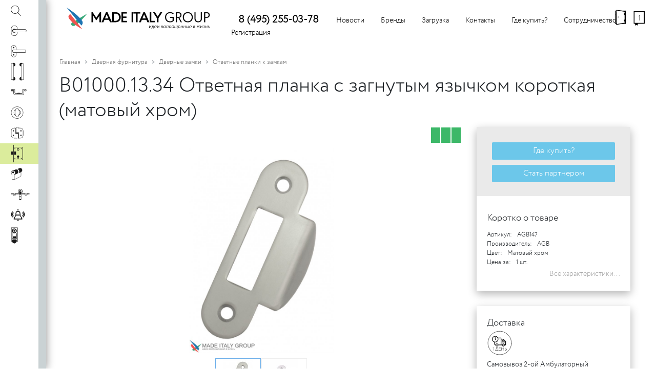

--- FILE ---
content_type: text/html; charset=utf-8
request_url: https://made-italy.ru/shop/B010001334-otvetnaja-planka-s-zagnutym-jazychkom-korotkaja-matovyj-hrom/
body_size: 44844
content:
<!DOCTYPE html>
<html>
	<head>
		<meta content="initial-scale=1, width=device-width" name=viewport>
		<meta http-equiv="cache-control" content="max-age=3600, must-revalidate">
		<title>B01000.13.34 Ответная планка с загнутым язычком короткая (матовый хром) - Дверные ручки оптом из Италии - MADE-ITALY.RU</title>
		<meta name="yandex-verification" content="7fb5f3ab9d2693ea">
		<meta name="yandex-verification" content="0df4148ce8241b43">
		<meta name="google-site-verification" content="ytJMqHRcjF4GLYGaEMB31vsnu91x1EyaJKca9gybAeI">
		<meta http-equiv="content-type" content="text/html; charset=utf-8">
		<meta name="title" content="B01000.13.34 Ответная планка с загнутым язычком короткая (матовый хром) - Дверные ручки оптом из Италии - MADE-ITALY.RU" />
		<meta name="keywords" content="Итальянская дверная фурнитура оптом, Итальянские дверные ручки, фурнитура для дверей, дверные петли, замки" />
		<meta name="description" content="B01000.13.34 Ответная планка с загнутым язычком короткая (матовый хром) - Дверные ручки оптом из Италии - MADE-ITALY.RU" />
		<meta NAME="ROBOTS" CONTENT="INDEX,ALL">
		<meta NAME="DOCUMENT-STATE" CONTENT="DYNAMIC">
		<meta NAME="REVIZIT-AFTER" CONTENT="1 days">
		<meta NAME="REVIZIT" CONTENT="1 days">
		<link rel="apple-touch-icon" sizes="180x180" href="/css/made-italy/apple-touch-icon.png">
		<link rel="icon" type="image/png" sizes="32x32" href="/css/made-italy/favicon-32x32.png">
		<link rel="icon" type="image/png" sizes="16x16" href="/css/made-italy/favicon-16x16.png">
		<link rel="manifest" href="/css/made-italy/site.webmanifest">
		<link rel="mask-icon" href="/css/made-italy/safari-pinned-tab.svg" color="#5bbad5">
		<link rel="shortcut icon" href="/css/made-italy/favicon.ico">
		<!-- СНЕГ<link href="/js/snowFlakes/snow.min.css" rel="stylesheet">-->
		<meta name="msapplication-TileColor" content="#ffc40d">
		<meta name="msapplication-config" content="/css/made-italy/browserconfig.xml">
		<meta name="theme-color" content="#ffffff">
			
		<meta property="og:title" content="B01000.13.34 Ответная планка с загнутым язычком короткая (матовый хром) - Дверные ручки оптом из Италии - MADE-ITALY.RU" />
		<meta property="og:description" content="B01000.13.34 Ответная планка с загнутым язычком короткая (матовый хром) - Дверные ручки оптом из Италии - MADE-ITALY.RU" />
		<meta property="og:type" content="website" />
		<meta property="og:locale" content="ru_RU" />
				<meta property="og:image" content="https://made-italy.ru/shop-photos/b010001334-otvetnaja-planka-s-zagnutym-jazychkom-korotkaja-matovyj-hrom.jpg" />
							<meta property="og:image:width" content="1042" />
				<meta property="og:image:height" content="1473" />
				
				
		<link href="/new/out/sprite.css" rel="stylesheet">
		<!--script type="text/javascript" async="" src="js/bootstrap.bundle.min.js"></script-->
		<!--script type="text/javascript" src="/js/jquery-1.11.0.min.js"></script>
		<script type="text/javascript" src="/new/js/bootstrap.js"></script-->
<style>@font-face{font-family:Circe-Light;src:url(/new/fonts/CirceLight.eot);src:url(/new/fonts/CirceLight.eot?#iefix) format('embedded-opentype'),url(/new/fonts/CirceLight.woff) format('woff'),url(/new/fonts/CirceLight.ttf) format('truetype')} @font-face{font-family:Circe-Regular;src:url(/new/fonts/CirceRegular.eot);src:url(/new/fonts/CirceRegular.eot?#iefix) format('embedded-opentype'),url(/new/fonts/CirceRegular.woff) format('woff'),url(/new/fonts/CirceRegular.ttf) format('truetype');} .ico-content {width:1em;height:1em;line-height:1em;display:inline-block;background-size:1em auto;background-repeat:no-repeat;background-image:url('/new/svg/content/icons.svg?a=2');} .ico-bag-fill,.ico-bag-fill\:regular{background-position:0 0;} .ico-bag,.ico-bag\:regular{background-position:0 -1em;} .ico-bag-fill:hover,.ico-bag:hover,.ico-bag\:hover{background-position:0 -2em;color:#fff;} .ico-bestseller,.ico-bestseller\:regular{background-position:0 -3em;} .ico-cancel-white,.ico-cancel-white\:regular{background-position:0 -4em;} .ico-cancel,.ico-cancel\:regular{background-position:0 -5em;} .ico-fast-delivery,.ico-fast-delivery\:regular{background-position:0 -6em;} .ico-history,.ico-history\:regular{background-position:0 -7em;} .ico-history:hover,.ico-history\:hover{background-position:0 -8em;color:#fff;} .ico-like,.ico-like\:regular{background-position:0 -9em;} .ico-like:hover,.ico-like\:hover{background-position:0 -10em;color:#fff;} .ico-login,.ico-login\:regular{background-position:0 -11em;} .ico-login:hover,.ico-login\:hover{background-position:0 -12em;color:#fff;} .ico-new,.ico-new\:regular{background-position:0 -13em;} .ico-promo,.ico-promo\:regular{background-position:0 -14em;} .ico-search,.ico-search\:regular{background-position:0 -15em;} .ico-show-room,.ico-show-room\:regular{background-position:0 -16em;} .categories-menu-offset {margin-left:300px;} .wc-zavertki-i-nakladki{width:1.32813em;background-position:0 77.4390243902439%} a.category-item:hover .wc-zavertki-i-nakladki{width:1.32813em;background-position:0 78.04878048780488%} .kljuchi-dekorativnye{width:1.14063em;background-position:0 48.170731707317074%;} a.category-item:hover .kljuchi-dekorativnye{width:1.14063em;background-position:0 48.78048780487805%} .mebelnye-otvetnye-planki{width:.73438em;background-position:0 56.707317073170735%} a.category-item:hover .mebelnye-otvetnye-planki{width:.73438em;background-position:0 57.31707317073171%} .shpingalety{width:1.875em;background-position:0 23.78048780487805%} a.category-item:hover .shpingalety{width:1.875em;background-position:0 24.390243902439025%} .aksessuary-dlja-vanoj{width:1.71875em;background-position:0 0.6097560975609756%} a.category-item:hover .aksessuary-dlja-vanoj{width:1.71875em;background-position:0 1.2195121951219512%} .mebelnye-zaschelki-i-zamki, .zamki-i-shtangi {width:.85938em;background-position:0 54.26829268292683%} a.category-item:hover .mebelnye-zaschelki-i-zamki, a.category-item:hover .zamki-i-shtangi {width:.85938em;background-position:0 54.8780487804878%} .mebelnaja-furnitura {width:1.625em;background-position:0 46.951219512195124%;} a.category-item:hover .mebelnaja-furnitura {width:1.625em;background-position:0 47.5609756097561%} .dvernaja-furnitura {width:1.64063em;background-position:0 22.5609756097561%;} a.category-item:hover .dvernaja-furnitura {width:1.64063em;background-position:0 23.170731707317074%;} .bold {font-weight:bold;} body { font-family:Circe-Light, sans-serif;font-size:0.88rem;padding:0;margin:0;font-weight:400;line-height:1.5;color:#212529;text-align:left;} *, ::before, ::after { box-sizing:border-box;} h1, h2, h3, h4, h5, h6, .h1, .h2, .h3, .h4, .h5, .h6 { margin-bottom:0.5rem;font-family:inherit;font-weight:500;line-height:1.2;color:inherit;margin-top:0;} h1, .h1 { font-size:2.0rem;} hr { box-sizing:content-box;height:0;overflow:visible;} p { margin-top:1rem;margin-bottom:1rem;} abbr[title], abbr[data-original-title] { text-decoration:underline;-webkit-text-decoration:underline dotted;text-decoration:underline dotted;cursor:help;border-bottom:0;} address { margin-bottom:1rem;font-style:normal;line-height:inherit;} ol, ul, dl { margin-top:0;margin-bottom:1rem;} ol ol, ul ul, ol ul, ul ol { margin-bottom:0;} dt { font-weight:700;} dd { margin-bottom:.5rem;margin-left:0;} blockquote { margin:0 0 1rem;} dfn { font-style:italic;} b, strong { font-weight:bolder;} small { font-size:30%;} sub, sup { position:relative;font-size:75%;line-height:0;vertical-align:baseline;} sub { bottom:-.25em;} sup { top:-.5em;} a { color:#212529;text-decoration:none;background-color:transparent;-webkit-text-decoration-skip:objects;} a:hover { color:#515559;text-decoration:none;/* border-bottom:1px solid #555;*/ } a:not([href]):not([tabindex]) { color:inherit;text-decoration:none;} a:not([href]):not([tabindex]):hover, a:not([href]):not([tabindex]):focus { color:inherit;text-decoration:none;} a:not([href]):not([tabindex]):focus { outline:0;} pre, code, kbd, samp { font-family:monospace, monospace;font-size:1em;} pre { margin-top:0;margin-bottom:1rem;overflow:auto;-ms-overflow-style:scrollbar;} figure { margin:0 0 1rem;} img { vertical-align:middle;border-style:none;} svg:not(:root) { overflow:hidden;} table { border-collapse:collapse;} caption { padding-top:0.75rem;padding-bottom:0.75rem;color:#6c757d;text-align:left;caption-side:bottom;} th { text-align:inherit;font-weight:normal;} label { display:inline-block;margin-bottom:.5rem;} button { border-radius:0;} button:focus { outline:1px dotted;outline:5px auto -webkit-focus-ring-color;} button:hover, .button:hover { box-shadow:0 0 0.5em #aaa;color:#fff;} input, button, select, optgroup, textarea { margin:0;font-family:inherit;font-size:inherit;line-height:inherit;} button, input { overflow:visible;} button, select { text-transform:none;} button, .button, html [type="button"], [type="reset"], [type="submit"] { display:inline-block;text-align:center;background:#6cc7ea;color:#fff;padding:5px 10px;margin:10px;border:0px solid #888;border-radius:2px;font-size:16px;cursor:pointer;} button::-moz-focus-inner, .button::-moz-focus-inner, [type="button"]::-moz-focus-inner, [type="reset"]::-moz-focus-inner, [type="submit"]::-moz-focus-inner { padding:0;border-style:none;} input[type="radio"], input[type="checkbox"] { box-sizing:border-box;padding:0;} input[type="date"], input[type="time"], input[type="datetime-local"], input[type="month"] { -webkit-appearance:listbox;} textarea { overflow:auto;resize:vertical;} fieldset { min-width:0;padding:0;margin:0;border:0;} legend { display:block;width:100%;max-width:100%;padding:0;margin-bottom:.5rem;font-size:1.5rem;line-height:inherit;color:inherit;white-space:normal;} progress { vertical-align:baseline;} [type="number"]::-webkit-inner-spin-button, [type="number"]::-webkit-outer-spin-button { height:auto;} [type="search"] { outline-offset:-2px;-webkit-appearance:none;} [type="search"]::-webkit-search-cancel-button, [type="search"]::-webkit-search-decoration { -webkit-appearance:none;} ::-webkit-file-upload-button { font:inherit;-webkit-appearance:button;} output { display:inline-block;} summary { display:list-item;cursor:pointer;} template { display:none;} [hidden] { display:none !important;} h1, h2, h3, h4, h5, h6, .h1, .h2, .h3, .h4, .h5, .h6 { margin-bottom:0.5rem;font-family:inherit;font-weight:500;line-height:1.2;color:inherit;} h1, .h1 { font-size:2.5rem;} h2, .h2 { font-size:2rem;} h3, .h3 { font-size:1.75rem;} h4, .h4 { font-size:1.5rem;} h5, .h5 { font-size:1.25rem;} h6, .h6 { font-size:1rem;} .ajax-paginator { display:block;margin:18px auto;width:200px;background:#6cc7ea;color:#fff;text-decoration:none;padding:5px;margin-bottom:20px;text-align:center;font-size:22px;border-radius:3px;border:solid 1px;border-color:#9b9b9b;} .ajax-paginator:hover {text-decoration:none;color:#fff;background:#6cc0ea;border-color:#555;} .cart-button .cart-link { text-decoration:none;} /* .page-separator {text-align:center;background:#fff;width:130px;margin:0 auto;height:12px;z-index:1;} .page-separator:after {display:block;position:absolute;content:'';width:80%;height:0;border-bottom:1px dotted #eee;z-index:-1;margin-top:-11px;margin-left:-40%;} .page-separator:before, .page-separator:after {display:block;position:absolute;content:'';width:40%;height:0;border-bottom:1px dotted #eee;z-index:-1;} .page-separator:before {margin-top:11px;margin-left:-40%;} .page-separator:after {margin-top:-11px;margin-left:130px;} .page-separator span {background:#fff;padding:0 10px;display:inline-block;} */ .page-separator {text-align:center;border-bottom:1px dotted #eee;width:100%;margin:10px auto;} .paginator {text-align:center;display:flex;display:-webkit-box;display:-ms-flexbox;-webkit-box-pack:center;-ms-flex-pack:center;justify-content:center;margin-bottom:20px;} .paginator a, .paginator span { text-decoration:none;display:block;border:1px solid #b7b7b7;padding:6px;color:#212529;min-width:30px;margin-left:3px;border-radius:2px;} .paginator span.active {background:#6cc7ea;color:#fff;} #menu-container {padding:1rem 0;} #menu-container .horizontal {display:flex;padding:0.5rem 1rem;position:relative;} #menu-container .horizontal a {text-decoration:none;color:#000;} #menu-container .horizontal .phone {font-size:20px;font-weight:bolder;padding-left:30px;padding-right:15px} #menu-container .horizontal a:hover {color:#444} #menu-container .horizontal a.logo {display:inline-block;margin-right:1rem;padding:0.3125rem 0;} #menu-container .horizontal a.logo img {height:70px;margin-top:-30px;} #menu-container .horizontal ul {list-style:none;margin:0;padding:0;} #menu-container .horizontal ul li {display:inline-block;} #menu-container .horizontal .menu-item a {display:block;padding:0 1rem;} #menu-container .horizontal .fixed {font-size:36px;position:fixed;right:15px;top:15px;text-align:center;z-index:1000;display:flex;} #menu-container .horizontal .fixed .ico-content { padding-top:0px;padding-right:0px;display:flex;z-index:1000} #menu-container .horizontal .fixed .counter {font-size:14px;line-height:6px;display:block;text-align:center;width:100%;padding-top:18px;} .dropdown {text-align:left;position:absolute;display:none;z-index:1000;background:#fff;box-shadow:0 5px 25px 0 rgba(0,0,0,.4);border:1px solid rgba(0, 0, 0, 0.15);border-radius:0.25rem;padding:0.5rem 0;margin:0 0;white-space:nowrap;} .dropdown a {padding:0.25rem 1.5rem !important;display:block;text-decoration:none;color:#212529;} .dropdown a:hover {background:#eee;} .has-dropdown {position:relative;} .has-dropdown > .dropdown-toggler::after {display:inline-block;width:0;height:0;margin-left:0.255em;vertical-align:0.255em;content:"";border-top:0.3em solid;border-right:0.3em solid transparent;border-bottom:0;border-left:0.3em solid transparent;} .has-dropdown:hover > .dropdown-toggler::after {transform:rotate(-180deg);} .has-dropdown:hover .dropdown {display:block;} .has-dropdown > .dropdown-toggler::after { -webkit-transition:all .5s ease;-moz-transition:all .5s ease;-ms-transition:all .5s ease;-o-transition:all .5s ease;transition:all .5s ease;} #menu-container .menu-toggler {display:none;} .breadcrumb { /* background-color:#fff;*/ margin-bottom:0;} .breadcrumb ol {list-style:none;margin:0;padding:12px 16px;} .breadcrumb li {font-size:12px;display:inline-block;} .breadcrumb a {color:#666;text-decoration:none;} .breadcrumb li + li::before { display:inline-block;padding-right:0.5rem;padding-left:0.5rem;color:#6c757d;content:'>';font-size:10px;} .products-container { margin-right:-20px;margin-left:0px;} /**/ .products-container .main-content, .gallery-container .main-content, .reviews-list .main-content, .tab-content .main-content { display:flex;flex-direction:row;flex-wrap:wrap;justify-content:flex-start;align-content:center;align-items:flex-start;} /** / .gallery-container .main-content {align-items:flex-start;} */ /** / .products-container .main-content .entry {float:left;} /**/ @-webkit-keyframes categories-corner { 0% {right:15px} 100% {right:25px } } @-moz-keyframes categories-corner { 0% {right:15px} 100% {right:25px} } @keyframes categories-corner { 0% {right:15px} 100% {right:25px} } #main {padding-left:100px;} .categories-menu-toggler {cursor:pointer;} #categories-container { position:fixed;top:0;left:0;bottom:0;width:90px;box-shadow:0 0 15px 1px rgba(0,0,0,.4);z-index:100;padding-right:15px;background:#fff;} #categories-container .toggler-icon { display:none;position:absolute;top:50%;left:50%;margin-top:-12px;margin-left:-12px;cursor:pointer;} #categories-container:hover { width:100px;padding-right:25px;} #categories-container .categories-toggler { position:absolute;top:0;right:0;bottom:0;width:15px;background-color:#cad2d4;cursor:pointer;} #categories-container:hover .categories-toggler { width:25px;} #categories-container ul { padding:0;margin:0;list-style-type:none } #categories-container a { color:#222;} #categories-container > ul > li { background-color:rgb(241, 230, 127);} #categories-container a:hover { text-decoration:none;} #categories-container .root { display:block;height:40px;line-height:40px;position:relative;background:0 50% no-repeat #fff;/**/ white-space:nowrap;/**/ overflow:hidden;} #categories-container .root .hint { position:absolute;display:inline-block;left:100%;/**/ white-space:nowrap;/**/ overflow:hidden;width:0;height:100%;padding:0px 0px;box-sizing:border-box;z-index:110;} #categories-container:hover .root { overflow:visible;} #categories-container .root .icon, #categories-container ul li.search .icon { display:block;float:left;text-align:left;height:100%;width:85px;} #categories-container ul li.search {background:#fff;} #categories-container ul li.search .icon {font-size:22px;} #categories-container ul li.search .icon .ico-content {margin-top:10px;margin-left:20px;} #categories-container .search .root {margin:0;overflow:hidden;} #categories-container .search input {width:320px;background:#f7f7f7;border-right:0px solid #fff;padding:0;line-height:38px;letter-spacing:-0.06em;font-size:18px} #categories-container .search .submenu {overflow-y:auto;} #categories-container .search .submenu .item {display:flex;max-height:90px;margin:5px 5px 5px 20px;padding:4px;background-color:#fff;} #categories-container .search .submenu .item-photo {width:20%;text-align:center;} #categories-container .search .submenu .item-title {width:80%;} #categories-container .search .submenu .item-photo img {max-width:100%;max-height:100%;} #categories-container .icon .cat-icon { text-indent:200%;margin-left:20px;white-space:nowrap;overflow:hidden;display:inline-block;font-size:20px;text-align:left;color:transparent;} /* #categories-container .icon span { text-indent:200%;white-space:nowrap;overflow:hidden;display:inline-block;font-size:30px;font-size:38px;line-height:38px;margin:0;width:50px;height:50px;display:inline-block;*//* width:100%;height:100%;font-size:30px;} */ #categories-container .root img { vertical-align:middle;max-width:100%;max-height:100%;} #categories-container .root:hover, #categories-container .root.active { background-color:inherit;} #categories-container .root:hover .hint { background-color:inherit;width:320px;} #categories-container:hover .root .title { display:none;} #categories-container a .hint b, #categories-container a .title b { padding:0 20px;font-weight:normal;display:inline-block;overflow:hidden;text-overflow:ellipsis;} #categories-container .root > .hint b, #categories-container .root > .title b { padding:0 55px 0 0px;/**/ white-space:nowrap;/**/ width:340px;display:inline-block;} #categories-container .root:hover b::after { content:'';border:6px solid transparent;border-left-color:#222;width:0px;height:0px;top:20px;right:15px;position:absolute;margin:-5px 0 0;-webkit-animation:categories-corner .5s ease infinite alternate;animation:categories-corner .5s ease infinite alternate;} #categories-container.categories-opened { width:405px;padding-right:0px;} #categories-container.categories-opened .categories-toggler { opacity:0;} #categories-container.categories-opened .root { overflow:hidden;} #categories-container.categories-opened .root .hint { display:none;} #categories-container.categories-opened .root .title { display:inline;} #categories-container li .submenu { left:100%;position:absolute;top:0;bottom:0;right:0;background:#fff;background-color:inherit;overflow:hidden;width:0;font-size:14px;} #categories-container .submenu .show-all { display:inline-block;text-align:right;} #categories-container .submenu > a, #categories-container .submenu > div, #categories-container .submenu > ul { margin:15px 15px 5px 15px;width:375px;} #categories-container .submenu .submenu-title { display:inline-block;font-size:25px;margin-top:10px;} #categories-container.categories-opened .submenu:before { content:"";display:block;top:0px;left:0px;bottom:0px;position:absolute;border:0px solid transparent;height:100%;width:0;box-shadow:5px 0px 15px 5px rgba(0,0,0,.4);} #categories-container .submenu li { display:inline-block;width:125px;height:165px;vertical-align:top;text-align:center;} #categories-container .submenu li > a { padding:5px;display:block;} #categories-container .submenu li .icon { margin-bottom:10px;text-align:center;/* height:75px;*/ width:75px;} #categories-container .submenu li .icon .cat-icon { font-size:40px;margin-left:30px;} #categories-container .submenu li .icon img { vertical-align:top;max-width:100%;max-height:100%;margin-left:20px;} /* #categories-container .submenu li .icon { height:70px;} #categories-container .submenu li .icon img { vertical-align:top;} */ #categories-container .submenu li .title { display:block;overflow:hidden;width:100%;height:70px;text-overflow:ellipsis;} #categories-container .submenu li .title b { padding:0;} #categories-container.root-opened .root.active ~ .submenu { width:405px;overflow-y:auto;} #categories-container { -webkit-transition:all .2s .2s ease;-moz-transition:all .2s .2s ease;-ms-transition:all .2s .2s ease;-o-transition:all .2s .2s ease;transition:all .2s .2s ease;} #categories-container .root { -webkit-transition:background .3s ease;-moz-transition:background .3s ease;-ms-transition:background .3s ease;-o-transition:background .3s ease;transition:background .3s ease;} #categories-container .categories-toggler { -webkit-transition:width .2s .2s ease;-moz-transition:width .2s .2s ease;-ms-transition:width .2s .2s ease;-o-transition:width .2s .2s ease;transition:width .2s .2s ease;} #categories-container:hover { -webkit-transition:all .2s ease;-moz-transition:all .2s ease;-ms-transition:all .2s ease;-o-transition:all .2s ease;transition:all .2s ease;} #categories-container:hover .categories-toggler { -webkit-transition:width .2s ease;-moz-transition:width .2s ease;-ms-transition:width .2s ease;-o-transition:width .2s ease;transition:width .2s ease;} #categories-container .root:hover .hint { -webkit-transition:width .2s .6s ease;-moz-transition:width .2s .6s ease;-ms-transition:width .2s .6s ease;-o-transition:width .2s .6s ease;transition:width .2s .6s ease;} #categories-container li .submenu { -webkit-transition:width .4s .0s ease;-moz-transition:width .4s .0s ease;-ms-transition:width .4s .0s ease;-o-transition:width .4s .0s ease;transition:width .4s .0s ease;} #categories-container.categories-opened li .submenu { -webkit-transition:width .4s .4s ease;-moz-transition:width .4s .4s ease;-ms-transition:width .4s .4s ease;-o-transition:width .4s .4s ease;transition:width .4s .4s ease;} #categories-container.categories-opened .root.active ~ .submenu { -webkit-transition:width .4s .0s ease;-moz-transition:width .4s .0s ease;-ms-transition:width .4s .0s ease;-o-transition:width .4s .0s ease;transition:width .4s .0s ease;z-index:200;} .margin-wrapper { min-width:500px} .margin-wrapper .slogan { text-align:center;margin:20px 30px 0 0;overflow:hidden;} .margin-wrapper .slogan .title { font-size:45px;position:relative;display:inline-block} .margin-wrapper .clear { clear:both;display:block;} .margin-wrapper .section { text-align:left;margin:11px 0 0 31px;overflow:hidden;} .margin-wrapper .section .title { font-size:24px;position:relative;display:inline-block} .margin-wrapper .text { margin:0 61px 10px 45px;} .margin-wrapper.border-top { border-top:1px solid #eee;margin-left:-13px;overflow:hidden;} .container-fluid {padding-left:30px;padding-right:30px;margin-left:-10px;} .container-fluid.border-top { border-top:1px solid #eee;} .container-fluid > .icons { position:absolute;font-size:50px;z-index:30;margin-left:100px;} .container-fluid .icons .ico-content { /* position:absolute;*/ } .entry { padding:0 0 10px 0;margin-bottom:20px;/**/ height:390px;width:295px;overflow:hidden;/**/ } .entry .photo-container { position:relative;} /* .entry .photo-container */ .no-photo { height:80%;width:100%;background:url(/new/svg/content/nophoto.svg) center center no-repeat;background-size:70%;display:inline-block;} .big-photos .no-photo { background-size:50%;} .entry .photo-container .icons { position:absolute;bottom:0;font-size:50px;line-height:45px;} .entry .photo-container .icons .ico-content {margin-right:0px;} .entry .entry-container { /** / margin-top:-50px;/**/ box-shadow:0 0px 0px transparent;transition:box-shadow 0.4s 0.1s ease-in-out;padding:15px;} .entry .opacity-effect { opacity:0;transition:opacity 0.0s 0.0s ease } .entry:hover .opacity-effect { opacity:1;transition:opacity 0.3s 0.1s ease } .entry:hover { overflow:visible;z-index:10;} .entry:hover .entry-container { box-shadow:0px 4px 12px 0px rgba(0,0,0,.5);background:#fff;} .cart-link {display:block;text-align:center;background:#fff;color:#000 !important;padding:5px 10px;margin:10px;border:0px solid #888;border-radius:2px;} .buy-link {display:block;text-align:center;background:#6cc7ea;color:#fff !important;padding:5px 10px;margin:10px;border:0px solid #888;border-radius:2px;font-size:16px;} .to-cart {display:block;text-align:center;background:#6cc7ea;color:#fff !important;padding:5px 10px;margin:10px;border:0px solid #888;border-radius:2px;font-size:16px;} .more-info-link {display:block;text-align:center;background:#ааа;color:#000 !important;padding:5px 10px;margin:10px;border-radius:2px;border:1px solid #ddd;width:200px;z-index:220} .more-info-link:hover {text-decoration:none;background:#eaeaea;border:1px solid #c8c8c8;box-shadow:0 0px 6px 0 rgba(200, 200, 200, .2)} .more-items-link {display:block;text-align:center;background:#fff;color:#000 !important;padding:5px 10px;margin:10px;border-radius:2px;border:1px solid #ddd;width:200px;z-index:220} .more-items-link:hover {text-decoration:none;background:#fff;box-shadow:0 0 0.5em #aaa;} .more-info .more-info-link, .more-items .more-items-link {margin:10px auto;} .cart-button .cart-link {display:inline-block;} .cart-button .cart-link:hover {text-decoration:none;box-shadow:0 0 0.5em #aaa;} .cart-button .to-cart:hover {text-decoration:none;} .pCartAmt2 {font-size:20px;} .entry .entry-header {height:30px;} .entry .entry-header .right { float:right;text-align:right;} .entry .entry-header .left { float:left;} .store-informer { padding-top:10px;} .store-informer a {float:right;border:0px solid #ddd;border-radius:3px;margin-bottom:10px;display:block;} .store-informer span {display:block;width:5px;height:12px;border:1px solid white;float:left;} .store-informer b {display:none;float:left;font-weight:normal;font-size:10px;padding:2px;} .store-informer .informer-green {background-color:#3cb868} .store-informer .informer-gray {background-color:#ccc;} .store-informer .informer-yellow {background-color:#f96600} .tab-link-opener.review {font-size:10px;white-space:nowrap;vertical-align:middle;padding-left:8px;position:absolute;top:20px;} .entry .entry-header .quick-view {position:relative;display:inline-block;padding:8px 40px;} .entry .entry-header .quick-view .icon {width:22px;height:22px;font-size:22px;position:absolute;right:8px;top:8px;display:flex;} /* .entry .entry-header .quick-view .icon .ico-content {transition:all .1s ease;} .entry .entry-header .quick-view:hover .ico-content { right:0.25em;top:0.25em;transform:rotate(90deg) font-size:30px;} */ .entry .big-photo-link {height:200px;display:inline-block;line-height:200px;text-align:center;width:100%} .entry .big-photo-link img {max-width:100%;max-height:100%;vertical-align:middle;/* position:relative;z-index:-1;*/} /* .entry:hover .big-photo-link img {position:static;} */ .entry a {color:#222;} .entry a {text-decoration:none;} .price {margin-bottom:20px;} .price > span {display:block;text-align:left;} .price b {display:block;text-align:left;font-size:24px;line-height:32px;font-weight:normal;} .price b .quick-view-popup {font-size:36px;} .price b del {font-weight:normal;padding-right:10px;font-size:14px;color:#585858;vertical-align:middle;} .price b .percent {color:#fff;font-weight:normal;display:inline-block;border-radius:0 3px 3px 0;vertical-align:middle;padding:5px 5px 5px 5px;margin:-13px 0px 5px 20px;line-height:18px;font-size:12px;background:#6cc7ea} .price b .percent:before { border:14px solid transparent;border-right:14px solid #6cc7ea;display:block;position:absolute;width:0;height:0;content:'';margin:-5px 0 0 -33px;} .entry .price b .percent:after { border:3px solid #fff;display:block;position:absolute;width:0px;height:0px;border-radius:3px;content:'';margin:-12px 0 0 -12px;} .entry-property {font-size:12px;} .entry-property .name {font-size:12px;} .entry-property span {text-align:left;display:inline-block;padding-right:10px;box-sizing:border-box;vertical-align:top;} .entry-property .right {text-align:right;display:inline-block;width:65%;padding-left:10px;box-sizing:border-box;user-select:all;-moz-user-select:all} .entry-property .left {text-align:left;display:inline-block;width:35%;box-sizing:border-box;} .user-select {user-select:all;-moz-user-select:all;text-align:right;display:inline-block;} .entry .title {min-height:90px;display:inline-block;} h1.title {padding-left:15px;} p.description{padding-left:15px;} body.popup-opened {overflow:hidden;} body.popup-opened #main { -webkit-filter:blur(7px);filter:blur(7px);-webkit-transition:all .3s ease;-moz-transition:all .3s ease;-ms-transition:all .3s ease;-o-transition:all .3s ease;transition:all .3s ease;} #main { -webkit-transition:all 0s .3s ease;-moz-transition:all 0s .3s ease;-ms-transition:all 0s .3s ease;-o-transition:all 0s .3s ease;transition:all 0s .3s ease;} .notice-right { position:fixed;right:10px;top:-100%;z-index:100;max-width:300px;transition:top 0.3s 0s ease;} .notice-right-opened .notice-right { top:80px;} #notice-right-content { border:1px solid #eee;background:#fff;margin-right:18px;margin-top:-5px;padding:10px;box-shadow:0 6px 16px 0 rgba(0,0,0,.3);} .notice-right .header {font-size:18px;text-align:right;} .notice-right .header .ico-content {cursor:pointer;transition:all .3s ease;} .notice-right .header .ico-content:hover {transform:rotate(-180deg)} .notice-top {overflow:hidden;transition:all .3s ease;height:26px;display:flex;top:-100%;right:0;left:0;justify-content:space-around;background:#F1E67F;position:fixed;z-index:10;align-items:center;} .notice-top .header {width:24px;font-size:16px;line-height:16px;} .notice-top .ico-content {cursor:pointer;transition:all .3s ease;} .notice-top .ico-content:hover {transform:rotate(-180deg)} #notice-top-content {text-align:center;width:100%;padding:2px;} #notice-top-content p {margin:auto !important;} .notice-top-opened .notice-top {top:0;padding-left:80px;} .notice-top-opened.categories-menu-offset .notice-top {padding-left:340px;} .notice-top-opened {margin-top:26px;} .notice-top-opened #menu-container .horizontal .fixed {top:41px;} .notice-top-opened.index-page .slider {top:26px;} /* .notice-top-opened #categories-container {top:26px;} */ #notice-line {width:100%;} #notice-popup {background:#fff;} #modal-container { position:fixed;left:100%;right:0;bottom:0;top:0;background:rgba(0,0,0, 0.4);z-index:300;overflow:hidden;-webkit-transition:all .0s .3s ease;-moz-transition:all .0s .3s ease;-ms-transition:all .0s .3s ease;-o-transition:all .0s .3s ease;transition:all .0s .3s ease;} #modal-container .main-content {padding:15px;background:#fff;} body.popup-opened #modal-container { left:0;overflow:visible;-webkit-transition:all 0s .0s ease;-moz-transition:all 0s .0s ease;-ms-transition:all 0s .0s ease;-o-transition:all 0s .0s ease;transition:all 0s .0s ease;} #modal-content-wrapper { position:absolute;top:20%;left:100%;width:880px;max-width:80%;margin-left:-440px;min-height:200px;/* background:#fff;*/ -webkit-transition:all .3s ease;-moz-transition:all .3s ease;-ms-transition:all .3s ease;-o-transition:all .3s ease;transition:all .3s ease;} #modal-content-wrapper .header {position:relative;background:trasparent;font-size:25px;} #modal-content-wrapper .header .ico-content { position:absolute;left:885px;top:-30px;cursor:pointer;transition:all .3s ease;} #modal-content-wrapper .header .ico-content:hover {transform:rotate(-180deg)} body.popup-opened #modal-content-wrapper { left:50%;margin-left:-420px;} .gallery-wrapper { box-sizing:border-box;padding:10px;width:436px;} .gallery-item { background:#fff;border:0.05em solid #ddd;position:relative;-webkit-transition:all .3s ease;-moz-transition:all .3s ease;-ms-transition:all .3s ease;-o-transition:all .3s ease;transition:all .3s ease;} .gallery-item:hover { box-shadow:0 0 8px #666;} .gallery-item h3 { font-size:1.2em;text-align:center;font-weight:normal;margin:0;position:absolute;top:0;left:0;/* right:0;*/ padding:10px;background:#c6e7ff;color:#000;-webkit-transition:all .3s ease;-moz-transition:all .6s ease;-ms-transition:all .6s ease;-o-transition:all .6s ease;transition:all .6s ease;opacity:.9;} .gallery-item:hover h3 {background:#fff;opacity:1;color:#000;} .gallery-item .description {position:absolute;top:80%;left:0;right:0;display:none;padding:5px;font-size:12px;margin-bottom:2px;} .gallery-item:hover .description {background:rgba(50, 50, 50, 0.9);display:block;color:#fff;} .gallery-item .youtube-icon {position:absolute;left:50%;top:50%;width:80px;margin-left:-40px;margin-top:-40px} /** / .gallery-file .gallery-item {min-width:200px;width:33.3%;} /**/ .gallery-file .gallery-item {padding-left:64px;min-height:90px;} .gallery-file .gallery-item .icon {position:absolute;left:0;top:0;width:55px;padding:5px;opacity:0.8;} .gallery-file .gallery-item:hover .icon {width:57px;padding:5px;opacity:1;-webkit-transition:all .3s ease;-moz-transition:all .3s ease;-ms-transition:all .3s ease;-o-transition:all .3s ease;transition:all .3s ease;} .gallery-file .gallery-item h3 {text-align:left;position:static;color:#313539;text-decoration:none;background:#fdfdfd;} .gallery-item img {max-width:100%;font-size:1em} .gallery-file .gallery-item:hover h3 {color:#000;background:#fff;} .gallery-file .gallery-item .link {text-decoration:none;} .gallery-item .description, .gallery-item:hover .description {position:static;display:block;color:#787878;background:#fff;} #add-review {padding:10px} .reviews-list .review { box-sizing:border-box;padding:10px;width:336px;} .reviews-list .message {border:1px solid #eee;padding:10px;min-height:205px;border-radius:10px;} .reviews-list .message:hover {border:1px solid #f2f2f2;padding:10px;min-height:205px;border-radius:10px;background:#f8f8f8;box-shadow:0 5px 16px 0 rgba(0, 0, 0, 0.3);} .reviews-list .message:before { content:"";position:absolute;width:0px;height:0px;border-top:0px solid transparent;border-left:18px solid transparent;border-right:0px solid transparent;border-bottom:18px solid #fff;display:block;margin-top:-28px;/* margin-top:-10px;transform:rotate(-45deg);*/ } .reviews-list .meta:after { content:"";position:absolute;width:0px;height:0px;border-top:0px solid transparent;border-left:20px solid transparent;border-right:0px solid transparent;border-bottom:20px solid #eee;margin-left:10px;margin-top:-19px;display:block;} .reviews-list .meta {} .reviews-list .meta span {padding-left:10px;padding-bottom:17px;display:inline-block;} .reviews-list .meta span.name {padding-left:33px;font-size:16px;} #reviews-tab .reviews-list .message {border:1px solid #f2f2f2;padding:10px;min-height:205px;border-radius:10px;background:#fff;box-shadow:0 5px 16px 0 rgba(0, 0, 0, 0.3);} .thumbnails { -webkit-transition:all .4s .2s ease;-moz-transition:all .4s .2s ease;-ms-transition:all .4s .2s ease;-o-transition:all .4s .2s ease;transition:all .4s .2s ease;} .thumbnails .next-img, .thumbnails .prev-img, .thumbnails .next-img span, .thumbnails .prev-img span { -webkit-transition:all .2s .0s ease;-moz-transition:all .2s .0s ease;-ms-transition:all .2s .0s ease;-o-transition:all .2s .0s ease;transition:all .2s .0s ease;} .entry-photos {max-width:950px;margin:0 auto;} .entry-photos:hover .thumbnails {opacity:1;} .entry-photos .close {display:none;} @media (min-width:992px) { .slider-full-screen {overflow:hidden;} .slider-full-screen .entry-photos {position:fixed;max-width:none;background:#fff;top:0;left:0;bottom:0;right:0;z-index:10000;} .slider-full-screen .big-photos {height:100%;} .slider-full-screen .thumbnails {position:absolute;margin:0;} .slider-full-screen .entry-photos .close {display:block;background-color:#fff;border:5px solid #fff;box-sizing:content-box;border-radius:25px;position:absolute;right:30px;top:30px;font-size:40px;transition:all .3s ease;z-index:100000;cursor:pointer;} .slider-full-screen .entry-photos .close:hover {transform:rotate(-180deg)} } @media (min-width:992px) and (orientation:landscape) { .slider-full-screen .big-photos {padding-left:105px;} .slider-full-screen .thumbnails {left:5px;top:0;width:100px;height:100%;border-right:1px solid #eee;bottom:0;white-space:normal;overflow-y:auto;padding-top:5px;} } @media (min-width:992px) and (orientation:portrait) { .slider-full-screen .big-photos {padding-bottom:105px;} .slider-full-screen .thumbnails {left:0px;bottom:5px;width:100%;border-top:1px solid #eee;padding-top:5px;} } /* .big-photos {width:100%;height:400px;line-height:400px;position:relative;box-sizing:content-box;} .big-photos .photo {width:100%;height:100%;text-align:center;position:absolute;opacity:0;transition:opacity .4s linear .0s, width,height 1.0s ease 1.4s;} .big-photos .photo.active {width:100%;height:100%;opacity:1;transition:opacity .4s linear .4s, width,height .0s ease 0s;} */ .big-photos {width:100%;height:400px;position:relative;white-space:nowrap;overflow:hidden;} .big-photos ul {list-style:none;width:100%;height:100%;margin:0;padding:0;transition-duration:0.5s;} .big-photos ul li {width:100%;height:100%;margin:0;padding:0;display:inline-block;position:absolute1;} .big-photos ul li .photo {display:block;width:100%;height:100%;} .big-photos .photo iframe {width:100%;height:100%;} .big-photos .photo a {width:100%;height:100%;display:flex;align-items:center;justify-content:center;position:absolute;vertical-align:middle;opacity:1;transition:opacity .4s linear .0s, width,height 1.0s ease 1.4s;} .big-photos .photo.active a {opacity:1;transition:opacity .4s linear .4s, width,height .0s ease 0s;} .big-photos.dragged ul {transition-duration:0s;} .thumbnails-static .control-gradient-next, .thumbnails-static .control-gradient-prev {display:none} .thumbnails.thumbnails-static ul {} .thumbnails {width:630px;margin:0 auto;white-space:nowrap;overflow:hidden;position:relative;margin-top:10px;margin-bottom:20px;opacity:1;text-align:center;} .thumbnails ul {list-style:none;padding:0;margin:0;transition-duration:0.5s;width:100%;height:100%;} .thumbnails ul li {display:inline-block;background:#fff;width:90px;height:90px;position:relative;box-sizing:content-box;border:0px solid black;} .thumbnails ul li.active a {border:1px solid #6cafea;} .thumbnails ul li a {padding:1px;margin:0;border:1px solid #eee;width:89px;height:89px;display:flex;outline:none;align-items:center;justify-content:center;position:absolute;} .thumbnails .next-img, .thumbnails .prev-img {width:33px;height:33px;border-radius:33px;border:1px solid black;background:rgba(255, 255, 255, 0.5);cursor:pointer;margin:28px auto} .thumbnails .next-img span, .thumbnails .prev-img span {display:block;width:11px;height:11px;border-color:black;border-left:2px solid;border-top:2px solid;} .thumbnails .prev-img span {transform:rotate(-45deg);margin:11px 13px;} .thumbnails .next-img span {transform:rotate(135deg);margin:11px 9px;} .thumbnails .next-img:hover, .thumbnails .prev-img:hover {background:rgba(0, 0, 0, 1);border-color:#fff;} .thumbnails .next-img:hover span, .thumbnails .prev-img:hover span {border-color:#fff;} .control-gradient-next, .control-gradient-prev {width:50px;height:100%;position:absolute;background:rgba(255, 255, 255, 1);top:0;} .control-gradient-prev {background:linear-gradient(to right, rgba(255,255,255,1) 0%, rgba(255,255,255,1) 5px, rgba(255,255,255,0.5) 60%, rgba(255,255,255,0) 100%);left:0} .control-gradient-next {background:linear-gradient(to left, rgba(255,255,255,1) 0%, rgba(255,255,255,1) 5px, rgba(255,255,255,0.5) 60%, rgba(255,255,255,0) 100%);right:0} .entry-photos img {max-width:100%;max-height:100%;} .bg-grey {background:#eee;} .tabs {display:flex;flex-wrap:wrap;} .tab-links {background:#fff;height:44px;} .tab-link {display:inline-block;padding:10px;text-decoration:none !important;cursor:pointer;height:44px;order:1;vertical-align:middle} .tab-link.active {background:#eee;border-bottom:0px;border-top:1px solid #6cafea} .register-page .tab-link.active {background:#eee;border:.05em solid #bbb;border-bottom:0px;margin-bottom:-1px;z-index:300;} .tab-content {display:none;min-height:300px;order:2;width:100%;background:#eee;padding:0px;} .tab-content.active {display:block;} .tabs-related {display:flex;align-items:flex-start;} .tabs-related .tabs, .tabs-related .related-container {width:50%;} .tabs-related .related-container {background:#fff;margin-top:44px;padding:10px 380px 20px 30px;} .container-fluid .related-container {background:#fff;margin-top:44px;padding:10px 380px 20px 30px;} .related-container .title {text-align:center;padding:20px 0 10px 0;} .related-container .related-items {display:flex;flex-wrap:wrap;justify-content:center;} .related-container .related-items .item {} .related-container .related-items .item a { width:120px;height:120px;text-align:center;background:#fff;border:1px solid #efefef;margin:2px;display:block;vertical-align:middle;line-height:120px;overflow:hidden;} .related-container .related-items .item img {max-width:100%;max-height:100%;} .entry-main .container-fluid {position:relative;padding-right:380px;} .entry-container .tab-content {padding:10px 380px 20px 30px;} .entry-container.tabs-related .tab-content {padding:10px 80px 20px 30px;} .entry-main .buy-container-wrapper {top:0;} /* .entry-main .buy-container { display:flex;justify-content:flex-start;flex-direction:row;align-content:stretch;flex-wrap:wrap;align-items:stretch;z-index:30;top:0;width:600px;} .entry-main .entry-info, .entry-main .cart-button {width:50%;} .entry-main .entry-info {order:1;} .entry-main .cart-button {order:2;height:auto;} */ .p-r-0 {padding-right:0 !important;} .p-0 {padding:0 !important;} table.properties {width:100%;} tr.dotted {background:url(/new/svg/content/subdots.svg) repeat-x bottom left;} table.properties th {width:50%;font-weight:100} table.properties td {width:50%;text-align:right;} .entry-container {position:relative;} .buy-container-wrapper {position:absolute;top:-76px;width:300px;right:50px;z-index:30;} .buy-container {box-shadow:0 6px 16px 0 rgba(0,0,0,.3);background:#fff;} .cart-button { height:135px;padding:20px;background:#eaeaea;} .entry-info { padding:20px;background:#fff;} span.price {display:block;font-size:25px;} /* .cart-link { cursor:pointer;color:#fff;text-shadow:0px -.7px 0px #192b0b;border:1px solid #227da7;border-radius:3px;margin-bottom:3px;background:#3794d1 repeat-x scroll left bottom;font-size:20px;line-height:20px;padding:5px 5px 5px 5px;text-transform:uppercase;text-decoration:none !important;height:41px;} .cart-link:hover { color:#fff;} */ .buy-container + .buy-container {margin-top:30px;} .buy-container .title {font-size:18px;padding:10px;} .buy-container .tabs {background:#eee;} .buy-container .tabs .tab-link.active {background:#fff;} .buy-container .tabs .tab-content.active {background:#fff;} .buy-container .related-items {display:flex;flex-wrap:wrap;justify-content:center;padding:10px;} .buy-container .related-items .item {} .buy-container .related-items .item a { width:80px;height:80px;text-align:center;border:1px solid #efefef;margin:5px;display:block;vertical-align:middle;line-height:80px;overflow:hidden;} .buy-container .related-items .item img {max-width:100%;max-height:100%;} .buy-container.review-container {padding:10px;} .buy-container.review-container .more-reviews {text-align:right;padding-top:10px;} .buy-container.review-container .review-item {color:#bbb;font-size:0.9em} .buy-container.review-container :hover {color:#212529} .buy-container.store-container .store-item {padding-left:0px} .info-row {display:flex;} .info-row > div {width:50%;} .info-row .store-text {text-align:right;} /* .info-row .store-text span {display:inline-block;padding:5px;border-bottom:0px solid #756e5f;color:#ffffff;background:#1c9c50;} */ .info-row .store-text .store-informer span {height:32px;width:20px;} .info-row .store-text .store-informer {padding-top:0;} .rating-row {font-size:20px;} .rating-row .star-quantity {font-size:50%;} .rating-row .star-red {color:#dd0000;} .entry-short-view {width:880px;position:relative;overflow:hidden;padding-right:320px;background:#fff;} .entry-short-view .entry-photos {padding:10px;width:100%;} .entry-short-view .entry-photos .thumbnails {width:100%;} .entry-short-view .buy-container-wrapper {top:0;right:0;bottom:0;width:320px;box-shadow:0 6px 16px 0 rgba(0,0,0,.3);} .entry-short-view .buy-container {box-shadow:none;} .entry-short-view h2 {font-size:18px;padding:15px 25px 0px 25px;} .entry-short-view .entry-link {position:absolute;bottom:10px;right:10px;width:280px;} .entry-short-view .more-info {display:none;} .t-d-n {text-decoration:none !important;} .a-c-d, .a-c-d:hover {color:#222} .sub-categories {text-align:center;margin-bottom:20px;} .sub-categories a {text-decoration:none;color:#000;} .sub-categories .category {display:inline-block;padding:5px;width:120px;vertical-align:top;border:0px solid #eee;margin:0px;} .sub-categories .icon {width:100%;display:inline-block;height:80px;line-height:80px;border:0px solid black;text-align:center;} .sub-categories .icon img {max-width:100%;max-height:100%;vertical-align:middle;} .sub-categories .icon .cat-icon {display:inline-block;font-size:40px;} .sub-categories .category-title {text-align:center;display:inline-block;width:100%;height:40px;} .productsbar {padding:0px 45px 0px 100px;box-sizing:content-box;width:100%;margin-left:-115px;text-align:center;} .productsbar .toggler, .productsbar .has-dropdown {border:1px solid transparent;border-left-color:#fff;border-right-color:#fff;display:inline-block;padding:10px 20px;width:295px;text-align:center;} .productsbar .quantity-block, .productsbar .info-block {display:inline-block;padding:10px;} .toggler-right {float:right;} .productsbar .filter-toggler, .productsbar .quantity-block {float:left;} .toggler { cursor:pointer;} .toggler::after { display:inline-block;width:0;height:0;margin-left:0.255em;vertical-align:0.255em;content:"";border-top:0.3em solid;border-right:0.3em solid transparent;border-bottom:0;border-left:0.3em solid transparent;-webkit-transition:all .5s ease;-moz-transition:all .5s ease;-ms-transition:all .5s ease;-o-transition:all .5s ease;transition:all .5s ease;} .toggler.toggler-opened::after { transform:rotate(-180deg);} .dropdown-toggler {position:relative;} .dropdown-toggler.toggler-opened .dropdown-menu { display:block;} #productsbox {position:relative;} #productsbox.filter-opened {padding-left:295px;} #productsbox.filter-opened #filter-block {display:block;} #productsbox.filter-opened .products-container { border-left:1px solid #eee;margin-left:-16px;} #filter-block {width:295px;margin-left:-310px;float:left;display:none;border-right:1px solid #eee;} #filter-block .filter-container {/* margin-top:6px;padding:7px 15px;*/ text-align:left;} .filter-field .filter-row b {margin-left:0;} .filter-field i {font-style:normal;margin-left:3px;} #filter-block .filter-field {float:none;padding-left:5px;margin-top:10px;} #filter-block sup {color:#aaa } #filter-block .filter-field label b {font-weight:normal;} #filter-block .filter-field label input:checked + b {font-weight:bold;} #filter-block .filter-field-closed .filter-values {display:none;} .filter-row { vertical-align:middle;line-height:14px;} .filter-row-viewed {background-repeat:no-repeat;background-position:center right;margin-bottom:5px;} .filter-values.has-viewed label {max-height:14px;line-height:14px;padding-right:33px;} .filter-values.has-viewed label b {max-height:14px;line-height:14px;vertical-align:middle;} /**/ .filter-field label input {position:absolute;left:0;top:0;} .filter-field label { position:relative;padding-left:20px;padding-top:1px;} .filter-values.has-viewed label input {top:2px;} /**/ #filter-block .filter-values {padding:5px;margin:5px;} .filter-container .button-container {width:100%;text-align:center;} .filter-container .value-disabled, .filter-container .value-disabled .search-val-count {color:#ccc !important;} #price-slider {padding:10px;} #price-slider b {display:block;padding-bottom:10px;} #price-slider .price-input-filter {width:55px;font-size:18px;} #filter-block .toggler {cursor:pointer;padding-left:10px;padding-bottom:1px;display:block;} .inline-menu {padding:20px 0 20px 15px;} .inline-menu a:hover, .inline-menu a {display:inline-block;padding:0;text-decoration:none;color:#000;font-size:1.125rem;border-bottom:1px solid #e0e0e0;} .inline-menu a + a {margin-left:20px;border-bottom:1px solid #e0e0e0;} .inline-menu a.active {border-bottom:1px solid #000;} .connected-carousels {margin-top:10px;} /** Navigation container **/ .connected-carousels .navigation { width:260px;margin:20px auto;position:relative;} /** Shared carousel styles **/ .connected-carousels .carousel { overflow:hidden;position:relative;} .connected-carousels .carousel ul { width:20000em;position:relative;list-style:none;margin:0;padding:0;} .connected-carousels .carousel li { float:left;} /** Navigation carousel specific styles **/ .connected-carousels .carousel-navigation { height:60px;/* width:240px;*/ background:#fff;border:10px solid #fff;-webkit-border-radius:5px;-moz-border-radius:5px;border-radius:5px;-webkit-box-shadow:0 0 2px #999;-moz-box-shadow:0 0 2px #999;box-shadow:0 0 2px #999;} .connected-carousels .carousel-navigation li { cursor:pointer;} .connected-carousels .carousel-navigation li img { display:block;border:5px solid #fff;max-height:50px;} .connected-carousels .carousel-navigation li.active img { border-color:#ccc;} /** Navigation carousel controls **/ .connected-carousels .prev-navigation, .connected-carousels .next-navigation { display:block;position:absolute;width:30px;height:30px;background:#4E443C;color:#fff;text-decoration:none;text-shadow:0 0 1px #000;font:16px/29px Arial, sans-serif;-webkit-border-radius:30px;-moz-border-radius:30px;border-radius:30px;-webkit-box-shadow:0 0 2px #999;-moz-box-shadow:0 0 2px #999;box-shadow:0 0 2px #999;} .connected-carousels .prev-navigation { left:-15px;top:22px;text-indent:6px;} .connected-carousels .next-navigation { right:-15px;top:22px;text-indent:20px;} .connected-carousels .prev-navigation.inactive, .connected-carousels .next-navigation.inactive { opacity:.5;cursor:default;} /**/ .connected-carousels .jcarousel-prev, .connected-carousels .jcarousel-next { background:url(../images/sprite.png) no-repeat;display:block;cursor:pointer;position:absolute;top:16px;width:32px;height:32px;z-index:1;} .connected-carousels .jcarousel-prev { left:0px;background-position:-250px -10px;} .connected-carousels .jcarousel-prev:hover { background-position:-350px -10px;} .connected-carousels .jcarousel-next { right:0px;background-position:-250px -50px;} .connected-carousels .jcarousel-next:hover { background-position:-350px -50px;} /**/ .connected-carousels .jcarousel-clip {margin:0 34px 0 30px;background:#fff;overflow:hidden;} @media(max-width:991px){ .content-column-1 {flex-direction:column !important;} .store-container-text {width:auto !important;} .categories-menu-offset {margin-left:0px;} .productsbar .quantity-block, .productsbar .info-block {display:none;} #modal-content-wrapper {margin-left:-50%;} body.popup-opened #modal-content-wrapper {margin-left:-40%;} #modal-content-wrapper .header .ico-content {left:100%;} .slider {height:200px !important;position:static !important;} .slider .big-photos {height:200px !important;} .slider-area {height:200px !important;display:none !important;} .slider .big-photos img {max-height:100%;} .slider .menu-box {display:none !important;} .margin-wrapper {min-width:auto;} .tdr-area {flex-direction:column !important;align-items:center;} .tdr-photos { width:100% !important;} .mobile-hidden {display:none !important;} . #content-wrapper {padding-top:60px;padding-right:20px;padding-left:20px} .paginator .text {display:none;} .paginator a, .paginator span {padding:2px;min-width:20px;} #main {padding-left:0px;} #main #menu-container {padding:0 8px;overflow:visible;height:50px;z-index:1000;position:fixed;width:100%;border-bottom:1px solid #aaa;background:#fff;box-shadow:0 5px 25px 0 rgba(0,0,0,.4);} #main #menu-container .horizontal a {color:#000;} #menu-container .horizontal a.logo img {height:55px!important;margin-top:-16px!important;} #menu-container .horizontal .menu-toggler {cursor:pointer;display:inline-block;height:26px;color:#444;border:1px solid #222;padding:0.125rem 0.75rem;margin:0 0.75rem 0 0;font-weight:bold;font-size:22px;line-height:22px;} #main #menu-container .horizontal ul {display:none;position:fixed;top:50px;left:0;right:0;bottom:0;background:#fff;overflow-y:scroll} #main #menu-container .horizontal ul.opened {display:block !important;;} #main #menu-container .horizontal li{display:block;} #main #menu-container .horizontal li a {padding:3px 15px !important;} #main #menu-container .horizontal .dropdown {display:block;position:static;box-shadow:none;border:0;padding:0 0 0 40px;} #main #menu-container.hide {height:0px;border:0;overflow:hidden;} .has-dropdown:hover > .dropdown-toggler::after {transform:rotate(0deg);} .dropdown a:hover {background:#fff;} .tabs-related {flex-direction:column;} .tabs-related .tabs, .tabs-related .related-container {width:100%;} .tabs-related .related-container {padding:10px;} .container-fluid .related-container {padding:10px;} #main #menu-container { -webkit-transition:height .2s ease;-moz-transition:height .2s ease;-ms-transition:height .2s ease;-o-transition:height .2s ease;transition:height .2s ease;} .notice-top-opened #menu-container .horizontal .fixed, #menu-container .horizontal .fixed {font-size:36px;top:5px;position:absolute;} #menu-container .horizontal .fixed .counter {font-size:12px;line-height:12px;padding-top:15px;} #categories-container {width:0;top:50px;} #categories-container .toggler-icon {display:none;} #categories-container.categories-opened {width:300px;} #categories-container.categories-opened > ul {width:300px;display:block;} #categories-container .root > .hint b, #categories-container .root > .title b {width:250px;padding-right:5px;} #categories-container ul li.search .icon .ico-content {margin-left:5px;margin-top:10px;} #categories-container .search input {width:250px;} #categories-container li.search .submenu {top:40px;} #categories-container .root .icon, #categories-container ul li.search .icon {width:50px;} #categories-container .root .icon .cat-icon { margin-left:5px;} #categories-container li.search .icon, #categories-container .icon .cat-icon {margin-left:0;} #categories-container .root:hover b::after {display:none;} /* #categories-container.root-opened .root > .hint b, #categories-container.root-opened .root > .title b {display:none;} #categories-container.root-opened .root {width:50px;oveflow:hidden;} */ /* #categories-container.root-opened .root.active ~ .submenu {left:50px;bottom:auto;min-height:<?= $minHeight ?>px;width:250px;} */ #categories-container li .submenu {font-size:10px;} #categories-container .submenu li .title {height:50px;} #categories-container .submenu > a, #categories-container .submenu > div, #categories-container .submenu > ul { margin:15px 15px 5px 15px;width:200px;} #categories-container .submenu li { width:100px;} .products-container .main-content {justify-content:center;} .productsbar {margin:0;padding:0;} .productsbar .toggler, .productsbar .has-dropdown {width:auto;} .productsbar .dropdown {right:0;} .entry {height:auto;} .entry:hover {z-index:auto;} .entry .entry-header {display:none;} .entry .entry-container, .entry:hover .entry-container {box-shadow:none;position:static;} .entry .opacity-effect {opacity:1;} .container-fluid {padding:20px !important;margin-left:0px !important} .gallery-wrapper, .main-content .review {width:295px;} .ya-maps {padding-left:30px;padding-right:20px;overflow:hidden;margin:0 } .content-pages {line-height:22px;width:100%;} h1, .h1 { font-size:1.12rem;} .entry-photos {width:100%;} .buy-container-wrapper {position:static;width:100%;} .buy-container {display:flex;background:#fff;flex-direction:row;} .buy-container .cart-button, .buy-container .entry-info {width:50%;} .buy-container .cart-button {order:2;} .buy-container .entry-info {order:1;} .tab-link {width:100%;background:#eee;margin-bottom:2px;} .tab-link.first {padding-left:10px;} .tab-link::after { display:inline-block;position:absolute;right:10px;width:0;height:0;margin-left:0.255em;vertical-align:0.255em;content:"";border-top:0.3em solid;border-right:0.3em solid transparent;border-bottom:0;border-left:0.3em solid transparent;-webkit-transition:all .5s ease;-moz-transition:all .5s ease;-ms-transition:all .5s ease;-o-transition:all .5s ease;transition:all .5s ease;} .tab-link.active::after { transform:rotate(-180deg);} .entry-container .tab-content {padding:10px;min-height:none;order:1;background:#fff;} .login-page .tab-content {order:1;} .login-page .tab-link {border:.05em solid #bbb;} .login-page .tab-link.active {border-bottom:0;margin-bottom:0;} .login-page .tab-content.active {margin-bottom:2px;} .thumbnails { width:100%;} .thumbnails ul {text-align:center;} .thumbnails ul li {width:16px;height:16px;line-height:16px;vertical-align:middle;} .thumbnails ul li a {border:4px solid black;padding:0;background:#000;border-radius:4px;width:0;height:0;position:static;margin:3px;} .thumbnails ul li.active a {border:7px solid #6cafea;border-radius:7px;background:#6cafea;margin:0;} .thumbnails .thumb img {display:none;} .control-gradient-next, .control-gradient-prev {display:none;} #menu-container {display:none1;} /* .big-photos {oweflow:hidden;display:flex;} */ /** / .big-photos, .big-photos .photo, .entry-photos img {height:auto;max-height:none;} .big-photos .photo.active {position:static;} /**/ .products-container {margin-right:0px;margin-left:0px;} #footer {margin:0px!important} #footer .footer-col-text {display:none;} #footer .footer-col-logo {display:flex;} .footer-col-logo {width:auto !important;} #footer .footer-copyright .copyright {width:auto;padding:30px 0 0 10px;} #footer .footer-col {width:33%;} #footer .footer-nav, #footer .catalogs {display:none;} } @media(max-width:660px){ .slider {height:150px !important;} .slider .big-photos {height:150px !important;} #footer .footer-col {width:50%;padding:5px;} #footer .footer-main {flex-wrap:wrap;} #productsbox.filter-opened {padding-left:0px;} #productsbox.filter-opened .products-container { border-left:0;} #filter-block {width:100%;margin-left:0;float:none;border-right:0;} .buy-container{flex-direction:column;} .buy-container .cart-button, .buy-container .entry-info {width:100% !important;} .buy-container .cart-button {order:1;} .buy-container .entry-info {order:2;} .cart-products .cart-item .name-price {width:80% !important;} .cart-products .cart-item .delete-articule {width:100% !important;display:flex;flex-direction:row-reverse;} .cart-products .cart-item .delete-articule .article, .cart-products .cart-item .delete-articule .delete {position:static;} .cart-products .cart-item .delete-articule .article {margin-right:40px;} .login-page {flex-direction:column;} .login-page .js-form {margin-right:0 !important;} .form-row-2-col {width:100% !important;} .spoiler-50 {display:block !important;} .form-row > label {width:100% !important;} #company-area {left:20px;right:20px;} .pos-rel #company-area {top:60px!important;} } .pos-rel {position:relative;} #company-area{position:absolute;background:#fff;border:0px solid #ddd;padding:10px;display:none;margin-top:5px;box-shadow:0 5px 25px rgba(0,0,0,0.5);max-width:550px;} .pos-rel #company-area {top:30px;max-width:none;left:0;right:0;} .login-page {display:flex;} .login-page .js-form {/* box-shadow:0 7px 15px rgba(0,0,0,0.5) */;padding:20px;display:block;margin-right:20px;background:#fff;border:.05em solid #bbb;} .register { font-size:1.4em} .a-btn-title { padding-left:10px;display:block;} .js-form .content-white { border:.05em solid #bbb;background:#eee;padding:10px;margin-bottom:20px;} .js-form .form-grey-bg { background:#eee;border:.05em solid #bbb;padding:10px;width:100%;} .news { border:.05em solid #bbb;background:#fff;padding:20px;margin-bottom:10px;margin-right:auto;margin-left:auto;line-height:26px;} .article .photo-left {float:left;margin-right:20px;margin-bottom:20px;} /* .login-page .tabs {display:flex;} .login-page .tabs .tab-content{overflow:hidden;display:block;width:0;transition:all .5s ease;padding:0;} .login-page .tabs .tab-content.active {width:100%;} */ #inn-result {margin:5px;padding:5px;border:1px solid #eee;} .select-list {width:100%;} .select-list td {cursor:pointer;} .select-list tr + tr td {border-top:1px solid #eee;} .social-auth { overflow:hidden;white-space:nowrap;vertical-align:middle;padding:15px } .social-auth a.google { display:inline-block;height:20px;width:20px;background:url(/new/svg/social/g+.svg);background-size:contain;} .social-auth a.yandex { display:inline-block;height:20px;width:20px;background:url(/new/svg/social/ya.svg);background-size:contain;} .social-auth a.mailru { display:inline-block;height:20px;width:20px;background:url(/new/svg/social/mr.svg);background-size:contain;} .social-auth a.facebook { display:inline-block;height:20px;width:20px;background:url(/new/svg/social/fb.svg);background-size:contain;} .social-auth a.vkontakte { display:inline-block;height:20px;width:20px;background:url(/new/svg/social/vk.svg);background-size:contain;} .w-100 {width:100% !important;} .b1{ border:1px solid black;} .success-container {background:#eeeeee;border:1px solid #dadada;padding:25px;} form {background:#fff;border:0.05em solid #bbb;padding:10px;width:100%;} input[type="text"], input[type="password"], textarea {border:0.05em solid #bbb;background:#fff;padding:5px } #review-form {max-width:500px;} .form-row {display:flex;flex-direction:row;flex-wrap:wrap;padding:4px;} .form-row > label {width:100%;} .form-row > input[type="text"], .form-row > input[type="password"], .form-row .captcha {width:60%;} .form-row > textarea {width:100%;} .form-row-2-col {display:inline-block;width:49.8%;} .form-row-2-col > label, .spoiler-50 .form-row > label {width:100%;} .captcha-code-container {display:none;} div.captcha{display:flex;justify-content:flex-end;} div.captcha input { width:118px;height:58px;display:block;text-align:center;font-size:26px;color:#000;} .rating-select {display:flex;flex-direction:row-reverse;justify-content:flex-end;} .rating-select label {display:block;color:#999;font-size:28px;line-height:28px;text-shadow:1px 0px 1px #000;cursor:pointer;} .rating-select input {display:none;} .rating-select input:checked ~label, .rating-select label:hover, .rating-select label:hover ~label {color:#f96600 !important;border:none !important;} /**/ .mt-10 {margin-top:10px;} .mt-20 {margin-top:20px;} .mb-20 {margin-bottom:20px;} /**/ /* text align */ .text_right {text-align:right} .text_left {text-align:left} .text_center {text-align:center} .table_center { width:100%;margin-left:auto;margin-right:auto;} .table_center_15-70-15 {width:70%;margin-left:15%;margin-right:15%;} /* text align end*/ .w-1300 {max-width:1300px;} .w-1000 {max-width:1000px;} .article .w-1920 {max-width:1920px;} .w-300 {max-width:300px !important;} .w-500 {max-width:500px !important;} .w-800 {max-width:800px;} .cart-page {box-shadow:0 5px 25px rgba(0,0,0,0.5);padding:20px;margin-bottom:30px;display:block;margin-left:auto;margin-right:auto;border:.05em solid #bbb;} .cart-form {border:0 !important;} .cart-number {text-align:center;padding:30px 0;font-size:1.2em;} .asterisk {color:#f00;} .spoiler {margin-bottom:5px;margin-top:10px} .spoiler .toggler {margin:0;} .spoiler .spoiler-content {max-height:0;overflow:hidden;transition:all .5s ease;} .spoiler .spoiler-content h4 {padding-top:10px;} .spoiler .toggler-opened + .spoiler-content {max-height:300px;} .spoiler.form-row {} .checkout-form {border:0 !important;} .spoiler-50 {display:grid;grid-template-columns:minmax(auto, 400px) auto;} .submit-buttons {text-align:center;} .button.recount-button {background:#c7c7c7;} .count-in-cart {margin:0 5px !important;border:1px solid #b5b5b5 !important;width:38px;font-size:16px;line-height:20px;padding:5px 5px 5px 5px;border-radius:0px;background:#fbfbfb !important;/* box-shadow:0 6px 16px 0 rgba(0, 0, 0, .3);*/ text-align:center;} /**/ .count-plus, .count-minus {dispaly:inline-block;font-size:20px;cursor:pointer;font-weight:bold;user-select:none;-moz-user-select:none;-khtml-user-select:none;-webkit-user-select:none;} /**/ table.products {margin-bottom:5px;border-top:1px solid #eee;border-bottom:1px solid #eee;text-align:left;width:100%} table.products td {padding:5px;max-width:100%;max-height:100%} table.products .quantity {font-size:0.8em;} table.products .name {font-size:1em;} table.products .articule { font-size:0.8em;} table.products .halfsize { max-width:100%;} td.price {white-space:nowrap;} table.products tr + tr td {border:1px} .empty-list {padding:40px 0;text-align:center;} #company-box {max-height:0;overflow:hidden;transition:all .5s ease;} #company-box.opened {max-height:300px;} #footer {margin-top:40px;} #footer .footer-copyright {flex-wrap:wrap;} #footer .copyright {width:100%;} .footer-container {display:flex;} .footer-col {width:20%;} .footer-col-logo {width:25%;} .footer-col-text {width:75%;} #footer .footer-col-logo a {font-size:28px;padding:10px} #footer .footer-col-logo .small-title {position:relative;transform:translateY(-40%);line-height:1} #footer .title {padding-bottom:20px;font-size:16px;} #footer .row {padding-bottom:10px;} #footer .line {border-top:1px solid #ddd;margin:20px 0;} #footer, #footer a {} #footer {background:#eeeeee;padding:20px 40px;margin:40px 0 0 -40px;} #footer nav ul {list-style:none;margin:0;padding:0;} #footer nav li {} .cart-products { display:block;max-width:1000px;padding:5px} .cart-products .cart-item { display:flex;border-bottom:1px solid #eee;margin-top:5px;flex-wrap:wrap;min-height:180px;} .cart-products .cart-item .photo { width:20%;text-align:center;margin-top:auto;margin-bottom:auto;} .cart-products .cart-item .name-price {width:70%;padding:0px;position:relative;padding-bottom:40px;} .cart-products .cart-item .price-quantity {display:flex;align-items:center;position:absolute;bottom:5px;} .cart-products .cart-item .price {margin-bottom:0;font-size:18px;} .cart-products .cart-item .quantity {padding:0 10px;font-size:0.8em} .cart-products .cart-item .delete-articule {width:10%;position:relative;} .cart-products .cart-item .delete {position:absolute;top:0;right:0;} .cart-products .cart-item .article {font-size:10px;position:absolute;right:0;bottom:5px;} .cart-products .cart-item img {max-width:70%;} /* .cart-products .cart-item { display:block;position:relative;border-top:1px solid #eee;} .cart-products .cart-item .photo { display:block;position:relative;float:left;} .cart-products .cart-item .photo img { max-width:150px;max-height:100px;} .cart-products .cart-item .name {display:block;position:relative;max-width:85%;margin-top:5px;left:10px} .cart-products .cart-item .delete { position:absolute;right:0px;padding:5px;z-index:1} .cart-products .cart-item .article { position:absolute;right:0px;z-index:1} .cart-products .cart-item .price { position:relative;font-size:20px;} .cart-products .cart-item .price-summ {position:relative;padding:5px;z-index:1;} .cart-products .cart-item .quantity { position:relative;padding:5px;z-index:1;} */ /** * source:hint-core.scss * * Defines the basic styling for the tooltip. * Each tooltip is made of 2 parts:* 1) body (:after) * 2) arrow (:before) * * Classes added:* 1) hint */ .hint, [data-hint] { position:relative;display:inline-block;/** * tooltip arrow */ /** * tooltip body */ } .hint:before, .hint:after, [data-hint]:before, [data-hint]:after { position:absolute;-webkit-transform:translate3d(0, 0, 0);-moz-transform:translate3d(0, 0, 0);transform:translate3d(0, 0, 0);visibility:hidden;opacity:0;z-index:1000000;pointer-events:none;-webkit-transition:0.3s ease;-moz-transition:0.3s ease;transition:0.3s ease;-webkit-transition-delay:0ms;-moz-transition-delay:0ms;transition-delay:0ms;} .hint:hover:before, .hint:hover:after, .hint:focus:before, .hint:focus:after, [data-hint]:hover:before, [data-hint]:hover:after, [data-hint]:focus:before, [data-hint]:focus:after { visibility:visible;opacity:1;} .hint:hover:before, .hint:hover:after, [data-hint]:hover:before, [data-hint]:hover:after { -webkit-transition-delay:100ms;-moz-transition-delay:100ms;transition-delay:100ms;} .hint:before, [data-hint]:before { content:'';position:absolute;background:transparent;border:6px solid transparent;z-index:1000001;} .hint:after, [data-hint]:after { content:attr(data-hint);background:#383838;color:white;padding:8px 10px;font-size:12px;line-height:12px;white-space:nowrap;} /** * source:hint-position.scss * * Defines the positoning logic for the tooltips. * * Classes added:* 1) hint--top * 2) hint--bottom * 3) hint--left * 4) hint--right */ /** * set default color for tooltip arrows */ .hint--top:before { border-top-color:#383838;} .hint--bottom:before { border-bottom-color:#383838;} .hint--left:before { border-left-color:#383838;} .hint--right:before { border-right-color:#383838;} /** * top tooltip */ .hint--top:before { margin-bottom:-12px;} .hint--top:after { margin-left:-18px;} .hint--top:before, .hint--top:after { bottom:100%;left:50%;} .hint--top:hover:after, .hint--top:hover:before, .hint--top:focus:after, .hint--top:focus:before { -webkit-transform:translateY(-8px);-moz-transform:translateY(-8px);transform:translateY(-8px);} /** * bottom tooltip */ .hint--bottom:before { margin-top:-12px;} .hint--bottom:after { margin-left:-18px;} .hint--bottom:before, .hint--bottom:after { top:100%;left:50%;} .hint--bottom:hover:after, .hint--bottom:hover:before, .hint--bottom:focus:after, .hint--bottom:focus:before { -webkit-transform:translateY(8px);-moz-transform:translateY(8px);transform:translateY(8px);} /** * bottomleft tooltip */ .hint--bottomleft:before { margin-top:-12px;} .hint--bottomleft:after { margin-right:-18px;} .hint--bottomleft:before, .hint--bottomleft:after { top:100%;right:50%;} .hint--bottomleft:hover:after, .hint--bottomleft:hover:before, .hint--bottomleft:focus:after, .hint--bottomleft:focus:before { -webkit-transform:translateY(8px);-moz-transform:translateY(8px);transform:translateY(8px);} /** * right tooltip */ .hint--right:before { margin-left:-12px;margin-bottom:-6px;} .hint--right:after { margin-bottom:-14px;} .hint--right:before, .hint--right:after { left:100%;bottom:50%;} .hint--right:hover:after, .hint--right:hover:before, .hint--right:focus:after, .hint--right:focus:before { -webkit-transform:translateX(8px);-moz-transform:translateX(8px);transform:translateX(8px);} /** * left tooltip */ .hint--left:before { margin-right:-12px;margin-bottom:-6px;} .hint--left:after { margin-bottom:-14px;} .hint--left:before, .hint--left:after { right:100%;bottom:50%;} .hint--left:hover:after, .hint--left:hover:before, .hint--left:focus:after, .hint--left:focus:before { -webkit-transform:translateX(-8px);-moz-transform:translateX(-8px);transform:translateX(-8px);} /** * source:hint-color-types.scss * * Contains tooltips of various types based on color differences. * * Classes added:* 1) hint--error * 2) hint--warning * 3) hint--info * 4) hint--success * */ /** * Error */ .hint--error:after { background-color:#b34e4d;text-shadow:0 -1px 0px #592726;} .hint--error.hint--top:before { border-top-color:#b34e4d;} .hint--error.hint--bottom:before { border-bottom-color:#b34e4d;} .hint--error.hint--left:before { border-left-color:#b34e4d;} .hint--error.hint--right:before { border-right-color:#b34e4d;} /** * Warning */ .hint--warning:after { background-color:#c09854;text-shadow:0 -1px 0px #6c5328;} .hint--warning.hint--top:before { border-top-color:#c09854;} .hint--warning.hint--bottom:before { border-bottom-color:#c09854;} .hint--warning.hint--left:before { border-left-color:#c09854;} .hint--warning.hint--right:before { border-right-color:#c09854;} /** * Info */ .hint--info:after { background-color:#fff;color:#000;box-shadow:0 0px 6px rgba(0,0,0,0.5);/* text-shadow:0 -1px 0px #193b4d;*/ } .hint--info.hint--top:before { border-top-color:#fff;} .hint--info.hint--bottom:before { border-bottom-color:#fff;} .hint--info.hint--bottomleft:before { border-bottom-color:#fff;} .hint--info.hint--left:before { border-left-color:#fff;} .hint--info.hint--right:before { border-right-color:#fff;} /** * Success */ .hint--success:after { background-color:#458746;text-shadow:0 -1px 0px #1a321a;} .hint--success.hint--top:before { border-top-color:#458746;} .hint--success.hint--bottom:before { border-bottom-color:#458746;} .hint--success.hint--left:before { border-left-color:#458746;} .hint--success.hint--right:before { border-right-color:#458746;} /** * source:hint-always.scss * * Defines a persisted tooltip which shows always. * * Classes added:* 1) hint--always * */ .hint--always:after, .hint--always:before { opacity:1;visibility:visible;} .hint--always.hint--top:after, .hint--always.hint--top:before { -webkit-transform:translateY(-8px);-moz-transform:translateY(-8px);transform:translateY(-8px);} .hint--always.hint--bottom:after, .hint--always.hint--bottom:before { -webkit-transform:translateY(8px);-moz-transform:translateY(8px);transform:translateY(8px);} .hint--always.hint--left:after, .hint--always.hint--left:before { -webkit-transform:translateX(-8px);-moz-transform:translateX(-8px);transform:translateX(-8px);} .hint--always.hint--right:after, .hint--always.hint--right:before { -webkit-transform:translateX(8px);-moz-transform:translateX(8px);transform:translateX(8px);} /** * source:hint-rounded.scss * * Defines rounded corner tooltips. * * Classes added:* 1) hint--rounded * */ .hint--rounded:after { border-radius:4px;} /** * source:hint-effects.scss * * Defines various transition effects for the tooltips. * * Classes added:* 1) hint--no-animate * 2) hint--bounce * */ .hint--no-animate:before, .hint--no-animate:after { -webkit-transition-duration:0ms;-moz-transition-duration:0ms;transition-duration:0ms;} .hint--bounce:before, .hint--bounce:after { -webkit-transition:opacity 0.3s ease, visibility 0.3s ease, -webkit-transform 0.3s cubic-bezier(0.71, 1.7, 0.77, 1.24);-moz-transition:opacity 0.3s ease, visibility 0.3s ease, -moz-transform 0.3s cubic-bezier(0.71, 1.7, 0.77, 1.24);transition:opacity 0.3s ease, visibility 0.3s ease, transform 0.3s cubic-bezier(0.71, 1.7, 0.77, 1.24);} .checkbox-custom, .radio-custom { opacity:0;position:absolute;} .checkbox-custom, .checkbox-custom-label, .radio-custom, .radio-custom-label { display:inline-block;vertical-align:middle;cursor:pointer;} .checkbox-custom-label, .radio-custom-label { position:relative;} .radio-custom + .radio-custom-label:before { content:'';background:#fff;border:0.05em solid #737373;display:inline-block;vertical-align:middle;width:16px;height:16px;padding:2px;margin-right:10px;text-align:center;} .checkbox-custom + .checkbox-custom-label:before { content:'';display:inline-block;vertical-align:middle;width:24px;height:12px;margin-right:10px;text-align:center;background:#fff;box-shadow:0px 0px 0px 0px #ffffff;border:1px solid #c5c5c5;border-right-width:14px;transition:border 0.4s;} .checkbox-custom:checked + .checkbox-custom-label:before { background:#ffffff;box-shadow:inset 0px 0px 0px 1px #fff;border:1px solid #62bd72;border-left-width:14px;transition:border 0.4s;} .radio-custom + .radio-custom-label:before { border-radius:50%;} .radio-custom:checked + .radio-custom-label:before { content:'';background:#565656;box-shadow:inset 0px 0px 0px 3px #fff;} .checkbox-custom:focus + .checkbox-custom-label, .radio-custom:focus + .radio-custom-label { outline:0.05em solid #ddd;/* focus style */ } .card-pay {text-align:center;background:#f6f6f6;padding:5px 10px;border:0.05em solid #eee;text-align:center;margin-right:auto;margin-left:auto } .order tr {border-bottom:0.05em solid #eee} .order th {white-space:nowrap} .order .font-18 {font-size:20px} .content-pages {line-height:26px;width:100%;} .ya-maps {margin-left:-30px;margin-right:-30px;overflow:hidden } .content-column-1 {display:flex;flex-flow:row wrap;flex-direction:row;flex-start;position:relative;margin-bottom:30px;} .store-container-text { max-width:1050px;background:#eee;padding:35px;-moz-box-sizing:border-box;box-sizing:border-box;margin:10px 10px 10px 10px ;z-index:3;border:1px solid #efefef;background:#fff} .store-container-text .right { position:relative;margin:45px 0px 0px 10px;} .about-container-text { max-width:550px;min-width:250px;background:#fff;padding:35px;-moz-box-sizing:border-box;box-sizing:border-box;margin:10px 10px 10px 10px;z-index:3;} .container-img-right { background:url(/new/img/content/about-company4.svg);background-size:contain;background-repeat:no-repeat;background-position:-80px center;width:350px;height:150px;position:relative;margin-top:25px;margin-bottom:auto;margin-left:0px;z-index:1;-webkit-transition:all 0.7s ease;-moz-transition:all 0.7s ease;-o-transition:all 0.7s ease;transition:all 0.7s ease;} .container-img-right:hover {background-position:5px} #scrollUp { bottom:20px;left:10px;height:38px;/* Height of image */ width:38px;/* Width of image */ background:url(/img/top.png) no-repeat;} .store-properties table {width:100%;} .store-properties td {font-size:12px;} #request-dialog-form{} #request-dialog-form form {z-index:1000;position:fixed;top:50%;left:50%;background:#fff;border:1px solid black;border-radius:3px;padding:5px;margin-left:-150px;margin-top:-10%;width:325px;} #request-dialog-form form input, #request-dialog-form form label {display:block;width:300px;margin:5px;} #request-dialog-form form .controls {text-align:center;} #request-dialog-form div.frame {z-index:1000;position:fixed;top:0;left:0;bottom:0;right:0;background:#000;opacity:0.7;} .request-dialog-link {border:1px solid;padding:3px 2px !important;border-radius:3px;text-decoration:none;display:inline-block;margin:10px auto;} .entry-property table{width:100%} .entry-store-property div {width:auto !important} .entry-photos li > span, .entry-photos li div.photo > span {display:none;} /*! fancyBox v2.1.5 fancyapps.com | fancyapps.com/fancybox/#license */ .fancybox-wrap, .fancybox-skin, .fancybox-outer, .fancybox-inner, .fancybox-image, .fancybox-wrap iframe, .fancybox-wrap object, .fancybox-nav, .fancybox-nav span, .fancybox-tmp { padding:0;margin:0;border:0;outline:none;vertical-align:top;} .fancybox-wrap { position:absolute;top:0;left:0;z-index:8020;} .fancybox-skin { position:relative;background:#f9f9f9;color:#444;text-shadow:none;-webkit-border-radius:4px;-moz-border-radius:4px;border-radius:4px;} .fancybox-opened { z-index:8030;} .fancybox-opened .fancybox-skin { -webkit-box-shadow:0 10px 25px rgba(0, 0, 0, 0.5);-moz-box-shadow:0 10px 25px rgba(0, 0, 0, 0.5);box-shadow:0 10px 25px rgba(0, 0, 0, 0.5);} .fancybox-outer, .fancybox-inner { position:relative;} .fancybox-inner { overflow:hidden;} .fancybox-type-iframe .fancybox-inner { -webkit-overflow-scrolling:touch;} .fancybox-error { color:#444;font:14px/20px "Helvetica Neue",Helvetica,Arial,sans-serif;margin:0;padding:15px;white-space:nowrap;} .fancybox-image, .fancybox-iframe { display:block;width:100%;height:100%;} .fancybox-image { max-width:100%;max-height:100%;} #fancybox-loading, .fancybox-close, .fancybox-prev span, .fancybox-next span { background-image:url('/js/fancybox-2.1.5/fancybox_sprite.png');} #fancybox-loading { position:fixed;top:50%;left:50%;margin-top:-22px;margin-left:-22px;background-position:0 -108px;opacity:0.8;cursor:pointer;z-index:8060;} #fancybox-loading div { width:44px;height:44px;background:url('/js/fancybox-2.1.5/fancybox_loading.gif') center center no-repeat;} .fancybox-close { position:absolute;top:-18px;right:-18px;width:36px;height:36px;cursor:pointer;z-index:8040;} .fancybox-nav { position:absolute;top:0;width:40%;height:100%;cursor:pointer;text-decoration:none;background:transparent url('/js/fancybox-2.1.5/blank.gif');/* helps IE */ -webkit-tap-highlight-color:rgba(0,0,0,0);z-index:8040;} .fancybox-prev { left:0;height:auto !important;bottom:50px;} .fancybox-next { right:0;height:auto !important;bottom:50px;} .fancybox-nav span { position:absolute;top:50%;width:36px;height:34px;margin-top:-18px;cursor:pointer;z-index:8040;visibility:hidden;} .fancybox-prev span { left:10px;background-position:0 -36px;} .fancybox-next span { right:10px;background-position:0 -72px;} .fancybox-nav:hover span { visibility:visible;} .fancybox-tmp { position:absolute;top:-99999px;left:-99999px;visibility:hidden;max-width:99999px;max-height:99999px;overflow:visible !important;} /* Overlay helper */ .fancybox-lock { overflow:hidden !important;width:auto;} .fancybox-lock body { overflow:hidden !important;} .fancybox-lock-test { overflow-y:hidden !important;} .fancybox-overlay { position:absolute;top:0;left:0;overflow:hidden;display:none;z-index:8010;background:url('/js/fancybox-2.1.5/fancybox_overlay.png');} .fancybox-overlay-fixed { position:fixed;bottom:0;right:0;} .fancybox-lock .fancybox-overlay { overflow:auto;overflow-y:scroll;} /* Title helper */ .fancybox-title { visibility:hidden;font:normal 13px/20px "Helvetica Neue",Helvetica,Arial,sans-serif;position:relative;text-shadow:none;z-index:8050;} .fancybox-opened .fancybox-title { visibility:visible;} .fancybox-title-float-wrap { position:absolute;bottom:0;right:50%;margin-bottom:-35px;z-index:8050;text-align:center;} .fancybox-title-float-wrap .child { display:inline-block;margin-right:-100%;padding:2px 20px;background:transparent;/* Fallback for web browsers that doesn't support RGBa */ background:rgba(0, 0, 0, 0.8);-webkit-border-radius:15px;-moz-border-radius:15px;border-radius:15px;text-shadow:0 1px 2px #222;color:#FFF;font-weight:bold;line-height:24px;white-space:nowrap;} .fancybox-title-outside-wrap { position:relative;margin-top:10px;color:#fff;} .fancybox-title-inside-wrap { padding-top:10px;} .fancybox-title-over-wrap { position:absolute;bottom:0;left:0;color:#fff;padding:10px;background:#000;background:rgba(0, 0, 0, .8);} /*Retina graphics!*/ @media only screen and (-webkit-min-device-pixel-ratio:1.5), only screen and (min--moz-device-pixel-ratio:1.5), only screen and (min-device-pixel-ratio:1.5){ #fancybox-loading, .fancybox-close, .fancybox-prev span, .fancybox-next span { background-image:url('/js/fancybox-2.1.5/fancybox_sprite@2x.png');background-size:44px 152px;/*The size of the normal image, half the size of the hi-res image*/ } #fancybox-loading div { background-image:url('/js/fancybox-2.1.5/fancybox_loading@2x.gif');background-size:24px 24px;/*The size of the normal image, half the size of the hi-res image*/ } }﻿ .autocomplete-w1 { background:url(/js/jquery.autocomplete.png) no-repeat bottom right;position:absolute;top:0px;left:0px;margin:8px 0 0 6px;/* IE6 fix:*/ _background:none;_margin:0;} .autocomplete { border:1px solid #999;background:#FFF;cursor:default;text-align:left;max-height:350px;overflow:none !important;overflow-x:none !important;overflow-y:scroll;margin:-6px 6px 6px -6px;/* IE6 specific:*/ _height:350px;_margin:0;_overflow-x:hidden;} .autocomplete .selected { background:#F0F0F0;} .autocomplete div { padding:2px 5px;white-space:nowrap;} .autocomplete strong { font-weight:normal;color:#B5142A;} /*! jQuery UI - v1.10.3 - 2013-05-03 * http://jqueryui.com * Includes:jquery.ui.core.css, jquery.ui.accordion.css, jquery.ui.autocomplete.css, jquery.ui.button.css, jquery.ui.datepicker.css, jquery.ui.dialog.css, jquery.ui.menu.css, jquery.ui.progressbar.css, jquery.ui.resizable.css, jquery.ui.selectable.css, jquery.ui.slider.css, jquery.ui.spinner.css, jquery.ui.tabs.css, jquery.ui.tooltip.css * To view and modify this theme, visit http://jqueryui.com/themeroller/?ffDefault=Verdana%2CArial%2Csans-serif&fwDefault=normal&fsDefault=1.1em&cornerRadius=4px&bgColorHeader=cccccc&bgTextureHeader=highlight_soft&bgImgOpacityHeader=75&borderColorHeader=aaaaaa&fcHeader=222222&iconColorHeader=222222&bgColorContent=ffffff&bgTextureContent=flat&bgImgOpacityContent=75&borderColorContent=aaaaaa&fcContent=222222&iconColorContent=222222&bgColorDefault=e6e6e6&bgTextureDefault=glass&bgImgOpacityDefault=75&borderColorDefault=d3d3d3&fcDefault=555555&iconColorDefault=888888&bgColorHover=dadada&bgTextureHover=glass&bgImgOpacityHover=75&borderColorHover=999999&fcHover=212121&iconColorHover=454545&bgColorActive=ffffff&bgTextureActive=glass&bgImgOpacityActive=65&borderColorActive=aaaaaa&fcActive=212121&iconColorActive=454545&bgColorHighlight=fbf9ee&bgTextureHighlight=glass&bgImgOpacityHighlight=55&borderColorHighlight=fcefa1&fcHighlight=363636&iconColorHighlight=2e83ff&bgColorError=fef1ec&bgTextureError=glass&bgImgOpacityError=95&borderColorError=cd0a0a&fcError=cd0a0a&iconColorError=cd0a0a&bgColorOverlay=aaaaaa&bgTextureOverlay=flat&bgImgOpacityOverlay=0&opacityOverlay=30&bgColorShadow=aaaaaa&bgTextureShadow=flat&bgImgOpacityShadow=0&opacityShadow=30&thicknessShadow=8px&offsetTopShadow=-8px&offsetLeftShadow=-8px&cornerRadiusShadow=8px * Copyright 2013 jQuery Foundation and other contributors Licensed MIT */.ui-helper-hidden{display:none}.ui-helper-hidden-accessible{border:0;clip:rect(0 0 0 0);height:1px;margin:-1px;overflow:hidden;padding:0;position:absolute;width:1px}.ui-helper-reset{margin:0;padding:0;border:0;outline:0;line-height:1.3;text-decoration:none;font-size:100%;list-style:none}.ui-helper-clearfix:before,.ui-helper-clearfix:after{content:"";display:table;border-collapse:collapse}.ui-helper-clearfix:after{clear:both}.ui-helper-clearfix{min-height:0}.ui-helper-zfix{width:100%;height:100%;top:0;left:0;position:absolute;opacity:0;filter:Alpha(Opacity=0)}.ui-front{z-index:100}.ui-state-disabled{cursor:default!important}.ui-icon{display:block;text-indent:-99999px;overflow:hidden;background-repeat:no-repeat}.ui-widget-overlay{position:fixed;top:0;left:0;width:100%;height:100%}.ui-accordion .ui-accordion-header{display:block;cursor:pointer;position:relative;margin-top:2px;padding:.5em .5em .5em .7em;min-height:0}.ui-accordion .ui-accordion-icons{padding-left:2.2em}.ui-accordion .ui-accordion-noicons{padding-left:.7em}.ui-accordion .ui-accordion-icons .ui-accordion-icons{padding-left:2.2em}.ui-accordion .ui-accordion-header .ui-accordion-header-icon{position:absolute;left:.5em;top:50%;margin-top:-8px}.ui-accordion .ui-accordion-content{padding:1em 2.2em;border-top:0;overflow:auto}.ui-autocomplete{position:absolute;top:0;left:0;cursor:default}.ui-button{display:inline-block;position:relative;padding:0;line-height:normal;margin-right:.1em;cursor:pointer;vertical-align:middle;text-align:center;overflow:visible}.ui-button,.ui-button:link,.ui-button:visited,.ui-button:hover,.ui-button:active{text-decoration:none}.ui-button-icon-only{width:2.2em}button.ui-button-icon-only{width:2.4em}.ui-button-icons-only{width:3.4em}button.ui-button-icons-only{width:3.7em}.ui-button .ui-button-text{display:block;line-height:normal}.ui-button-text-only .ui-button-text{padding:.4em 1em}.ui-button-icon-only .ui-button-text,.ui-button-icons-only .ui-button-text{padding:.4em;text-indent:-9999999px}.ui-button-text-icon-primary .ui-button-text,.ui-button-text-icons .ui-button-text{padding:.4em 1em .4em 2.1em}.ui-button-text-icon-secondary .ui-button-text,.ui-button-text-icons .ui-button-text{padding:.4em 2.1em .4em 1em}.ui-button-text-icons .ui-button-text{padding-left:2.1em;padding-right:2.1em}input.ui-button{padding:.4em 1em}.ui-button-icon-only .ui-icon,.ui-button-text-icon-primary .ui-icon,.ui-button-text-icon-secondary .ui-icon,.ui-button-text-icons .ui-icon,.ui-button-icons-only .ui-icon{position:absolute;top:50%;margin-top:-8px}.ui-button-icon-only .ui-icon{left:50%;margin-left:-8px}.ui-button-text-icon-primary .ui-button-icon-primary,.ui-button-text-icons .ui-button-icon-primary,.ui-button-icons-only .ui-button-icon-primary{left:.5em}.ui-button-text-icon-secondary .ui-button-icon-secondary,.ui-button-text-icons .ui-button-icon-secondary,.ui-button-icons-only .ui-button-icon-secondary{right:.5em}.ui-buttonset{margin-right:7px}.ui-buttonset .ui-button{margin-left:0;margin-right:-.3em}input.ui-button::-moz-focus-inner,button.ui-button::-moz-focus-inner{border:0;padding:0}.ui-datepicker{width:17em;padding:.2em .2em 0;display:none}.ui-datepicker .ui-datepicker-header{position:relative;padding:.2em 0}.ui-datepicker .ui-datepicker-prev,.ui-datepicker .ui-datepicker-next{position:absolute;top:2px;width:1.8em;height:1.8em}.ui-datepicker .ui-datepicker-prev-hover,.ui-datepicker .ui-datepicker-next-hover{top:1px}.ui-datepicker .ui-datepicker-prev{left:2px}.ui-datepicker .ui-datepicker-next{right:2px}.ui-datepicker .ui-datepicker-prev-hover{left:1px}.ui-datepicker .ui-datepicker-next-hover{right:1px}.ui-datepicker .ui-datepicker-prev span,.ui-datepicker .ui-datepicker-next span{display:block;position:absolute;left:50%;margin-left:-8px;top:50%;margin-top:-8px}.ui-datepicker .ui-datepicker-title{margin:0 2.3em;line-height:1.8em;text-align:center}.ui-datepicker .ui-datepicker-title select{font-size:1em;margin:1px 0}.ui-datepicker select.ui-datepicker-month-year{width:100%}.ui-datepicker select.ui-datepicker-month,.ui-datepicker select.ui-datepicker-year{width:49%}.ui-datepicker table{width:100%;font-size:.9em;border-collapse:collapse;margin:0 0 .4em}.ui-datepicker th{padding:.7em .3em;text-align:center;font-weight:700;border:0}.ui-datepicker td{border:0;padding:1px}.ui-datepicker td span,.ui-datepicker td a{display:block;padding:.2em;text-align:right;text-decoration:none}.ui-datepicker .ui-datepicker-buttonpane{background-image:none;margin:.7em 0 0;padding:0 .2em;border-left:0;border-right:0;border-bottom:0}.ui-datepicker .ui-datepicker-buttonpane button{float:right;margin:.5em .2em .4em;cursor:pointer;padding:.2em .6em .3em;width:auto;overflow:visible}.ui-datepicker .ui-datepicker-buttonpane button.ui-datepicker-current{float:left}.ui-datepicker.ui-datepicker-multi{width:auto}.ui-datepicker-multi .ui-datepicker-group{float:left}.ui-datepicker-multi .ui-datepicker-group table{width:95%;margin:0 auto .4em}.ui-datepicker-multi-2 .ui-datepicker-group{width:50%}.ui-datepicker-multi-3 .ui-datepicker-group{width:33.3%}.ui-datepicker-multi-4 .ui-datepicker-group{width:25%}.ui-datepicker-multi .ui-datepicker-group-last .ui-datepicker-header,.ui-datepicker-multi .ui-datepicker-group-middle .ui-datepicker-header{border-left-width:0}.ui-datepicker-multi .ui-datepicker-buttonpane{clear:left}.ui-datepicker-row-break{clear:both;width:100%;font-size:0}.ui-datepicker-rtl{direction:rtl}.ui-datepicker-rtl .ui-datepicker-prev{right:2px;left:auto}.ui-datepicker-rtl .ui-datepicker-next{left:2px;right:auto}.ui-datepicker-rtl .ui-datepicker-prev:hover{right:1px;left:auto}.ui-datepicker-rtl .ui-datepicker-next:hover{left:1px;right:auto}.ui-datepicker-rtl .ui-datepicker-buttonpane{clear:right}.ui-datepicker-rtl .ui-datepicker-buttonpane button{float:left}.ui-datepicker-rtl .ui-datepicker-buttonpane button.ui-datepicker-current,.ui-datepicker-rtl .ui-datepicker-group{float:right}.ui-datepicker-rtl .ui-datepicker-group-last .ui-datepicker-header,.ui-datepicker-rtl .ui-datepicker-group-middle .ui-datepicker-header{border-right-width:0;border-left-width:1px}.ui-dialog{position:absolute;top:0;left:0;padding:.2em;outline:0}.ui-dialog .ui-dialog-titlebar{padding:.4em 1em;position:relative}.ui-dialog .ui-dialog-title{float:left;margin:.1em 0;white-space:nowrap;width:90%;overflow:hidden;text-overflow:ellipsis}.ui-dialog .ui-dialog-titlebar-close{position:absolute;right:.3em;top:50%;width:21px;margin:-10px 0 0 0;padding:1px;height:20px}.ui-dialog .ui-dialog-content{position:relative;border:0;padding:.5em 1em;background:0;overflow:auto}.ui-dialog .ui-dialog-buttonpane{text-align:left;border-width:1px 0 0;background-image:none;margin-top:.5em;padding:.3em 1em .5em .4em}.ui-dialog .ui-dialog-buttonpane .ui-dialog-buttonset{float:right}.ui-dialog .ui-dialog-buttonpane button{margin:.5em .4em .5em 0;cursor:pointer}.ui-dialog .ui-resizable-se{width:12px;height:12px;right:-5px;bottom:-5px;background-position:16px 16px}.ui-draggable .ui-dialog-titlebar{cursor:move}.ui-menu{list-style:none;padding:2px;margin:0;display:block;outline:0}.ui-menu .ui-menu{margin-top:-3px;position:absolute}.ui-menu .ui-menu-item{margin:0;padding:0;width:100%;list-style-image:url(/js/[data-uri])}.ui-menu .ui-menu-divider{margin:5px -2px 5px -2px;height:0;font-size:0;line-height:0;border-width:1px 0 0}.ui-menu .ui-menu-item a{text-decoration:none;display:block;padding:2px .4em;line-height:1.5;min-height:0;font-weight:400}.ui-menu .ui-menu-item a.ui-state-focus,.ui-menu .ui-menu-item a.ui-state-active{font-weight:400;margin:-1px}.ui-menu .ui-state-disabled{font-weight:400;margin:.4em 0 .2em;line-height:1.5}.ui-menu .ui-state-disabled a{cursor:default}.ui-menu-icons{position:relative}.ui-menu-icons .ui-menu-item a{position:relative;padding-left:2em}.ui-menu .ui-icon{position:absolute;top:.2em;left:.2em}.ui-menu .ui-menu-icon{position:static;float:right}.ui-progressbar{height:2em;text-align:left;overflow:hidden}.ui-progressbar .ui-progressbar-value{margin:-1px;height:100%}.ui-progressbar .ui-progressbar-overlay{background:url(/js/images/animated-overlay.gif);height:100%;filter:alpha(opacity=25);opacity:.25}.ui-progressbar-indeterminate .ui-progressbar-value{background-image:none}.ui-resizable{position:relative}.ui-resizable-handle{position:absolute;font-size:.1px;display:block}.ui-resizable-disabled .ui-resizable-handle,.ui-resizable-autohide .ui-resizable-handle{display:none}.ui-resizable-n{cursor:n-resize;height:7px;width:100%;top:-5px;left:0}.ui-resizable-s{cursor:s-resize;height:7px;width:100%;bottom:-5px;left:0}.ui-resizable-e{cursor:e-resize;width:7px;right:-5px;top:0;height:100%}.ui-resizable-w{cursor:w-resize;width:7px;left:-5px;top:0;height:100%}.ui-resizable-se{cursor:se-resize;width:12px;height:12px;right:1px;bottom:1px}.ui-resizable-sw{cursor:sw-resize;width:9px;height:9px;left:-5px;bottom:-5px}.ui-resizable-nw{cursor:nw-resize;width:9px;height:9px;left:-5px;top:-5px}.ui-resizable-ne{cursor:ne-resize;width:9px;height:9px;right:-5px;top:-5px}.ui-selectable-helper{position:absolute;z-index:100;border:1px dotted #000}.ui-slider{position:relative;text-align:left}.ui-slider .ui-slider-handle{position:absolute;z-index:2;width:1.2em;height:1.2em;cursor:default}.ui-slider .ui-slider-range{position:absolute;z-index:1;font-size:.7em;display:block;border:0;background-position:0 0}.ui-slider.ui-state-disabled .ui-slider-handle,.ui-slider.ui-state-disabled .ui-slider-range{filter:inherit}.ui-slider-horizontal{height:.8em}.ui-slider-horizontal .ui-slider-handle{top:-.3em;margin-left:-.6em}.ui-slider-horizontal .ui-slider-range{top:0;height:100%}.ui-slider-horizontal .ui-slider-range-min{left:0}.ui-slider-horizontal .ui-slider-range-max{right:0}.ui-slider-vertical{width:.8em;height:100px}.ui-slider-vertical .ui-slider-handle{left:-.3em;margin-left:0;margin-bottom:-.6em}.ui-slider-vertical .ui-slider-range{left:0;width:100%}.ui-slider-vertical .ui-slider-range-min{bottom:0}.ui-slider-vertical .ui-slider-range-max{top:0}.ui-spinner{position:relative;display:inline-block;overflow:hidden;padding:0;vertical-align:middle}.ui-spinner-input{border:0;background:0;color:inherit;padding:0;margin:.2em 0;vertical-align:middle;margin-left:.4em;margin-right:22px}.ui-spinner-button{width:16px;height:50%;font-size:.5em;padding:0;margin:0;text-align:center;position:absolute;cursor:default;display:block;overflow:hidden;right:0}.ui-spinner a.ui-spinner-button{border-top:0;border-bottom:0;border-right:0}.ui-spinner .ui-icon{position:absolute;margin-top:-8px;top:50%;left:0}.ui-spinner-up{top:0}.ui-spinner-down{bottom:0}.ui-spinner .ui-icon-triangle-1-s{background-position:-65px -16px}.ui-tabs{position:relative;padding:.2em}.ui-tabs .ui-tabs-nav{margin:0;padding:.2em .2em 0}.ui-tabs .ui-tabs-nav li{list-style:none;float:left;position:relative;top:0;margin:1px .2em 0 0;border-bottom-width:0;padding:0;white-space:nowrap}.ui-tabs .ui-tabs-nav li a{float:left;padding:.5em 1em;text-decoration:none}.ui-tabs .ui-tabs-nav li.ui-tabs-active{margin-bottom:-1px;padding-bottom:1px}.ui-tabs .ui-tabs-nav li.ui-tabs-active a,.ui-tabs .ui-tabs-nav li.ui-state-disabled a,.ui-tabs .ui-tabs-nav li.ui-tabs-loading a{cursor:text}.ui-tabs .ui-tabs-nav li a,.ui-tabs-collapsible .ui-tabs-nav li.ui-tabs-active a{cursor:pointer}.ui-tabs .ui-tabs-panel{display:block;border-width:0;padding:1em 1.4em;background:0}.ui-tooltip{padding:8px;position:absolute;z-index:9999;max-width:300px;-webkit-box-shadow:0 0 5px #aaa;box-shadow:0 0 5px #aaa}body .ui-tooltip{border-width:2px}.ui-widget{font-family:Verdana,Arial,sans-serif;font-size:1.1em}.ui-widget .ui-widget{font-size:1em}.ui-widget input,.ui-widget select,.ui-widget textarea,.ui-widget button{font-family:Verdana,Arial,sans-serif;font-size:1em}.ui-widget-content{border:1px solid #aaa;background:#fff url(/js/images/ui-bg_flat_75_ffffff_40x100.png) 50% 50% repeat-x;color:#222}.ui-widget-content a{color:#222}.ui-widget-header{border:1px solid #aaa;background:#ccc url(/js/images/ui-bg_highlight-soft_75_cccccc_1x100.png) 50% 50% repeat-x;color:#222;font-weight:bold}.ui-widget-header a{color:#222}.ui-state-default,.ui-widget-content .ui-state-default,.ui-widget-header .ui-state-default{border:1px solid #d3d3d3;background:#e6e6e6 url(/js/images/ui-bg_glass_75_e6e6e6_1x400.png) 50% 50% repeat-x;font-weight:normal;color:#555}.ui-state-default a,.ui-state-default a:link,.ui-state-default a:visited{color:#555;text-decoration:none}.ui-state-hover,.ui-widget-content .ui-state-hover,.ui-widget-header .ui-state-hover,.ui-state-focus,.ui-widget-content .ui-state-focus,.ui-widget-header .ui-state-focus{border:1px solid #999;background:#dadada url(/js/images/ui-bg_glass_75_dadada_1x400.png) 50% 50% repeat-x;font-weight:normal;color:#212121}.ui-state-hover a,.ui-state-hover a:hover,.ui-state-hover a:link,.ui-state-hover a:visited{color:#212121;text-decoration:none}.ui-state-active,.ui-widget-content .ui-state-active,.ui-widget-header .ui-state-active{border:1px solid #aaa;background:#fff url(/js/images/ui-bg_glass_65_ffffff_1x400.png) 50% 50% repeat-x;font-weight:normal;color:#212121}.ui-state-active a,.ui-state-active a:link,.ui-state-active a:visited{color:#212121;text-decoration:none}.ui-state-highlight,.ui-widget-content .ui-state-highlight,.ui-widget-header .ui-state-highlight{border:1px solid #fcefa1;background:#fbf9ee url(/js/images/ui-bg_glass_55_fbf9ee_1x400.png) 50% 50% repeat-x;color:#363636}.ui-state-highlight a,.ui-widget-content .ui-state-highlight a,.ui-widget-header .ui-state-highlight a{color:#363636}.ui-state-error,.ui-widget-content .ui-state-error,.ui-widget-header .ui-state-error{border:1px solid #cd0a0a;background:#fef1ec url(/js/images/ui-bg_glass_95_fef1ec_1x400.png) 50% 50% repeat-x;color:#cd0a0a}.ui-state-error a,.ui-widget-content .ui-state-error a,.ui-widget-header .ui-state-error a{color:#cd0a0a}.ui-state-error-text,.ui-widget-content .ui-state-error-text,.ui-widget-header .ui-state-error-text{color:#cd0a0a}.ui-priority-primary,.ui-widget-content .ui-priority-primary,.ui-widget-header .ui-priority-primary{font-weight:bold}.ui-priority-secondary,.ui-widget-content .ui-priority-secondary,.ui-widget-header .ui-priority-secondary{opacity:.7;filter:Alpha(Opacity=70);font-weight:normal}.ui-state-disabled,.ui-widget-content .ui-state-disabled,.ui-widget-header .ui-state-disabled{opacity:.35;filter:Alpha(Opacity=35);background-image:none}.ui-state-disabled .ui-icon{filter:Alpha(Opacity=35)}.ui-icon{width:16px;height:16px}.ui-icon,.ui-widget-content .ui-icon{background-image:url(/js/images/ui-icons_222222_256x240.png)}.ui-widget-header .ui-icon{background-image:url(/js/images/ui-icons_222222_256x240.png)}.ui-state-default .ui-icon{background-image:url(/js/images/ui-icons_888888_256x240.png)}.ui-state-hover .ui-icon,.ui-state-focus .ui-icon{background-image:url(/js/images/ui-icons_454545_256x240.png)}.ui-state-active .ui-icon{background-image:url(/js/images/ui-icons_454545_256x240.png)}.ui-state-highlight .ui-icon{background-image:url(/js/images/ui-icons_2e83ff_256x240.png)}.ui-state-error .ui-icon,.ui-state-error-text .ui-icon{background-image:url(/js/images/ui-icons_cd0a0a_256x240.png)}.ui-icon-blank{background-position:16px 16px}.ui-icon-carat-1-n{background-position:0 0}.ui-icon-carat-1-ne{background-position:-16px 0}.ui-icon-carat-1-e{background-position:-32px 0}.ui-icon-carat-1-se{background-position:-48px 0}.ui-icon-carat-1-s{background-position:-64px 0}.ui-icon-carat-1-sw{background-position:-80px 0}.ui-icon-carat-1-w{background-position:-96px 0}.ui-icon-carat-1-nw{background-position:-112px 0}.ui-icon-carat-2-n-s{background-position:-128px 0}.ui-icon-carat-2-e-w{background-position:-144px 0}.ui-icon-triangle-1-n{background-position:0 -16px}.ui-icon-triangle-1-ne{background-position:-16px -16px}.ui-icon-triangle-1-e{background-position:-32px -16px}.ui-icon-triangle-1-se{background-position:-48px -16px}.ui-icon-triangle-1-s{background-position:-64px -16px}.ui-icon-triangle-1-sw{background-position:-80px -16px}.ui-icon-triangle-1-w{background-position:-96px -16px}.ui-icon-triangle-1-nw{background-position:-112px -16px}.ui-icon-triangle-2-n-s{background-position:-128px -16px}.ui-icon-triangle-2-e-w{background-position:-144px -16px}.ui-icon-arrow-1-n{background-position:0 -32px}.ui-icon-arrow-1-ne{background-position:-16px -32px}.ui-icon-arrow-1-e{background-position:-32px -32px}.ui-icon-arrow-1-se{background-position:-48px -32px}.ui-icon-arrow-1-s{background-position:-64px -32px}.ui-icon-arrow-1-sw{background-position:-80px -32px}.ui-icon-arrow-1-w{background-position:-96px -32px}.ui-icon-arrow-1-nw{background-position:-112px -32px}.ui-icon-arrow-2-n-s{background-position:-128px -32px}.ui-icon-arrow-2-ne-sw{background-position:-144px -32px}.ui-icon-arrow-2-e-w{background-position:-160px -32px}.ui-icon-arrow-2-se-nw{background-position:-176px -32px}.ui-icon-arrowstop-1-n{background-position:-192px -32px}.ui-icon-arrowstop-1-e{background-position:-208px -32px}.ui-icon-arrowstop-1-s{background-position:-224px -32px}.ui-icon-arrowstop-1-w{background-position:-240px -32px}.ui-icon-arrowthick-1-n{background-position:0 -48px}.ui-icon-arrowthick-1-ne{background-position:-16px -48px}.ui-icon-arrowthick-1-e{background-position:-32px -48px}.ui-icon-arrowthick-1-se{background-position:-48px -48px}.ui-icon-arrowthick-1-s{background-position:-64px -48px}.ui-icon-arrowthick-1-sw{background-position:-80px -48px}.ui-icon-arrowthick-1-w{background-position:-96px -48px}.ui-icon-arrowthick-1-nw{background-position:-112px -48px}.ui-icon-arrowthick-2-n-s{background-position:-128px -48px}.ui-icon-arrowthick-2-ne-sw{background-position:-144px -48px}.ui-icon-arrowthick-2-e-w{background-position:-160px -48px}.ui-icon-arrowthick-2-se-nw{background-position:-176px -48px}.ui-icon-arrowthickstop-1-n{background-position:-192px -48px}.ui-icon-arrowthickstop-1-e{background-position:-208px -48px}.ui-icon-arrowthickstop-1-s{background-position:-224px -48px}.ui-icon-arrowthickstop-1-w{background-position:-240px -48px}.ui-icon-arrowreturnthick-1-w{background-position:0 -64px}.ui-icon-arrowreturnthick-1-n{background-position:-16px -64px}.ui-icon-arrowreturnthick-1-e{background-position:-32px -64px}.ui-icon-arrowreturnthick-1-s{background-position:-48px -64px}.ui-icon-arrowreturn-1-w{background-position:-64px -64px}.ui-icon-arrowreturn-1-n{background-position:-80px -64px}.ui-icon-arrowreturn-1-e{background-position:-96px -64px}.ui-icon-arrowreturn-1-s{background-position:-112px -64px}.ui-icon-arrowrefresh-1-w{background-position:-128px -64px}.ui-icon-arrowrefresh-1-n{background-position:-144px -64px}.ui-icon-arrowrefresh-1-e{background-position:-160px -64px}.ui-icon-arrowrefresh-1-s{background-position:-176px -64px}.ui-icon-arrow-4{background-position:0 -80px}.ui-icon-arrow-4-diag{background-position:-16px -80px}.ui-icon-extlink{background-position:-32px -80px}.ui-icon-newwin{background-position:-48px -80px}.ui-icon-refresh{background-position:-64px -80px}.ui-icon-shuffle{background-position:-80px -80px}.ui-icon-transfer-e-w{background-position:-96px -80px}.ui-icon-transferthick-e-w{background-position:-112px -80px}.ui-icon-folder-collapsed{background-position:0 -96px}.ui-icon-folder-open{background-position:-16px -96px}.ui-icon-document{background-position:-32px -96px}.ui-icon-document-b{background-position:-48px -96px}.ui-icon-note{background-position:-64px -96px}.ui-icon-mail-closed{background-position:-80px -96px}.ui-icon-mail-open{background-position:-96px -96px}.ui-icon-suitcase{background-position:-112px -96px}.ui-icon-comment{background-position:-128px -96px}.ui-icon-person{background-position:-144px -96px}.ui-icon-print{background-position:-160px -96px}.ui-icon-trash{background-position:-176px -96px}.ui-icon-locked{background-position:-192px -96px}.ui-icon-unlocked{background-position:-208px -96px}.ui-icon-bookmark{background-position:-224px -96px}.ui-icon-tag{background-position:-240px -96px}.ui-icon-home{background-position:0 -112px}.ui-icon-flag{background-position:-16px -112px}.ui-icon-calendar{background-position:-32px -112px}.ui-icon-cart{background-position:-48px -112px}.ui-icon-pencil{background-position:-64px -112px}.ui-icon-clock{background-position:-80px -112px}.ui-icon-disk{background-position:-96px -112px}.ui-icon-calculator{background-position:-112px -112px}.ui-icon-zoomin{background-position:-128px -112px}.ui-icon-zoomout{background-position:-144px -112px}.ui-icon-search{background-position:-160px -112px}.ui-icon-wrench{background-position:-176px -112px}.ui-icon-gear{background-position:-192px -112px}.ui-icon-heart{background-position:-208px -112px}.ui-icon-star{background-position:-224px -112px}.ui-icon-link{background-position:-240px -112px}.ui-icon-cancel{background-position:0 -128px}.ui-icon-plus{background-position:-16px -128px}.ui-icon-plusthick{background-position:-32px -128px}.ui-icon-minus{background-position:-48px -128px}.ui-icon-minusthick{background-position:-64px -128px}.ui-icon-close{background-position:-80px -128px}.ui-icon-closethick{background-position:-96px -128px}.ui-icon-key{background-position:-112px -128px}.ui-icon-lightbulb{background-position:-128px -128px}.ui-icon-scissors{background-position:-144px -128px}.ui-icon-clipboard{background-position:-160px -128px}.ui-icon-copy{background-position:-176px -128px}.ui-icon-contact{background-position:-192px -128px}.ui-icon-image{background-position:-208px -128px}.ui-icon-video{background-position:-224px -128px}.ui-icon-script{background-position:-240px -128px}.ui-icon-alert{background-position:0 -144px}.ui-icon-info{background-position:-16px -144px}.ui-icon-notice{background-position:-32px -144px}.ui-icon-help{background-position:-48px -144px}.ui-icon-check{background-position:-64px -144px}.ui-icon-bullet{background-position:-80px -144px}.ui-icon-radio-on{background-position:-96px -144px}.ui-icon-radio-off{background-position:-112px -144px}.ui-icon-pin-w{background-position:-128px -144px}.ui-icon-pin-s{background-position:-144px -144px}.ui-icon-play{background-position:0 -160px}.ui-icon-pause{background-position:-16px -160px}.ui-icon-seek-next{background-position:-32px -160px}.ui-icon-seek-prev{background-position:-48px -160px}.ui-icon-seek-end{background-position:-64px -160px}.ui-icon-seek-start{background-position:-80px -160px}.ui-icon-seek-first{background-position:-80px -160px}.ui-icon-stop{background-position:-96px -160px}.ui-icon-eject{background-position:-112px -160px}.ui-icon-volume-off{background-position:-128px -160px}.ui-icon-volume-on{background-position:-144px -160px}.ui-icon-power{background-position:0 -176px}.ui-icon-signal-diag{background-position:-16px -176px}.ui-icon-signal{background-position:-32px -176px}.ui-icon-battery-0{background-position:-48px -176px}.ui-icon-battery-1{background-position:-64px -176px}.ui-icon-battery-2{background-position:-80px -176px}.ui-icon-battery-3{background-position:-96px -176px}.ui-icon-circle-plus{background-position:0 -192px}.ui-icon-circle-minus{background-position:-16px -192px}.ui-icon-circle-close{background-position:-32px -192px}.ui-icon-circle-triangle-e{background-position:-48px -192px}.ui-icon-circle-triangle-s{background-position:-64px -192px}.ui-icon-circle-triangle-w{background-position:-80px -192px}.ui-icon-circle-triangle-n{background-position:-96px -192px}.ui-icon-circle-arrow-e{background-position:-112px -192px}.ui-icon-circle-arrow-s{background-position:-128px -192px}.ui-icon-circle-arrow-w{background-position:-144px -192px}.ui-icon-circle-arrow-n{background-position:-160px -192px}.ui-icon-circle-zoomin{background-position:-176px -192px}.ui-icon-circle-zoomout{background-position:-192px -192px}.ui-icon-circle-check{background-position:-208px -192px}.ui-icon-circlesmall-plus{background-position:0 -208px}.ui-icon-circlesmall-minus{background-position:-16px -208px}.ui-icon-circlesmall-close{background-position:-32px -208px}.ui-icon-squaresmall-plus{background-position:-48px -208px}.ui-icon-squaresmall-minus{background-position:-64px -208px}.ui-icon-squaresmall-close{background-position:-80px -208px}.ui-icon-grip-dotted-vertical{background-position:0 -224px}.ui-icon-grip-dotted-horizontal{background-position:-16px -224px}.ui-icon-grip-solid-vertical{background-position:-32px -224px}.ui-icon-grip-solid-horizontal{background-position:-48px -224px}.ui-icon-gripsmall-diagonal-se{background-position:-64px -224px}.ui-icon-grip-diagonal-se{background-position:-80px -224px}.ui-corner-all,.ui-corner-top,.ui-corner-left,.ui-corner-tl{border-top-left-radius:4px}.ui-corner-all,.ui-corner-top,.ui-corner-right,.ui-corner-tr{border-top-right-radius:4px}.ui-corner-all,.ui-corner-bottom,.ui-corner-left,.ui-corner-bl{border-bottom-left-radius:4px}.ui-corner-all,.ui-corner-bottom,.ui-corner-right,.ui-corner-br{border-bottom-right-radius:4px}.ui-widget-overlay{background:#aaa url(/js/images/ui-bg_flat_0_aaaaaa_40x100.png) 50% 50% repeat-x;opacity:.3;filter:Alpha(Opacity=30)}.ui-widget-shadow{margin:-8px 0 0 -8px;padding:8px;background:#aaa url(/js/images/ui-bg_flat_0_aaaaaa_40x100.png) 50% 50% repeat-x;opacity:.3;filter:Alpha(Opacity=30);border-radius:8px}</style>		
<style>
@media (max-height: 480px), (max-width: 991px){
	#main {padding-left: 60px;}
	#categories-container, #categories-container:hover {padding-right: 0;  width: 50px}
	#categories-container.categories-opened {overflow-y: scroll; overflow-x: hidden; width: 405px;}
	#categories-container.root-opened {width: 810px;}
	#categories-container.categories-opened > ul {width: 391px; display: block;}
	#categories-container.root-opened .submenu {left: 391px; bottom: auto; min-height: 480px;}
	#categories-container .categories-toggler {display: none;}
	#categories-container .toggler-icon {display: block; left: 25px; font-size: 24px;}
	#categories-container > ul {display: none;}
	#categories-container.categories-opened .toggler-icon {display: none;}
}


@media(max-width: 991px){
/**/
	#content-wrapper {padding-top: 60px;}
	.paginator .text {display: none;}
	.paginator a, .paginator span {padding: 2px; min-width: 20px;}
	#main {padding-left: 0px;}
	#main #menu-container {padding: 0 8px;overflow: visible; height: 50px;z-index: 1000; position: fixed; width: 100%; border-bottom: 1px solid #aaa; background: #fff;box-shadow: 0 5px 25px 0 rgba(0,0,0,.4);}
	#main #menu-container .horizontal {}
	
	
	#menu-container .horizontal a.logo img {height: 26px !important; margin-top: -7px !important;}
	#menu-container .horizontal .menu-toggler {cursor: pointer; display: inline-block; height: 26px; color: #444;  border: 1px solid #ccc; border-radius: 0.25rem; padding: 0.125rem 0.75rem; margin: 0 0.75rem 0 0; font-weight: bold; font-size: 22px; line-height: 22px;}
	#main #menu-container .horizontal ul {display: none;position: fixed; top: 50px; left: 0; right: 0; bottom: 0; background: #fff;overflow-y: scroll}
	#main #menu-container .horizontal ul.opened {display: block !important;;}
	#main #menu-container .horizontal li{display: block;}
	#main #menu-container .horizontal li a {padding: 3px 15px !important;}
	#main #menu-container .horizontal .dropdown {display: block; position: static; box-shadow: none; border: 0; padding: 0 0 0 40px;}
	#main #menu-container.hide {height: 0px;border: 0; overflow:hidden;}
	.has-dropdown:hover > .dropdown-toggler::after {transform: rotate(0deg);}
	.dropdown a:hover {background: #fff;}
	
	#main #menu-container {
	-webkit-transition: height .2s ease;
	-moz-transition: height .2s ease;
	-ms-transition: height .2s ease;
	-o-transition: height .2s ease;
	transition: height .2s ease;
		
	}
	
	#categories-container {width: 0; top: 50px;}
	
	#categories-container .toggler-icon {display: none;}
/**/	
	#categories-container.categories-opened {width: 300px;}
	#categories-container.categories-opened > ul {width: 300px; display: block;}
	#categories-container .root > .hint b, #categories-container .root > .title b {width: 250px; padding-right: 5px;}
	#categories-container .root .icon {width: 50px;}
	#categories-container .root .icon .cat-icon { margin-left: 5px;}
	#categories-container .icon .cat-icon {margin-left: 0;}
	#categories-container .root:hover b::after {display: none;}
	#categories-container.root-opened .root.active ~ .submenu {left: 50px; bottom: auto; min-height: 480px; width: 250px;}
	
	#categories-container li .submenu {font-size: 10px;}
	#categories-container .submenu li .title {height: 50px;}	
	#categories-container .submenu > a, 
	#categories-container .submenu > div, 
	#categories-container .submenu > ul {
		margin: 15px 15px 5px 15px;
		width: 200px;
	}
	#categories-container .submenu li {
		width: 100px;
	}
	.products-container .main-content  {}
	.productsbar .toggler, .productsbar .has-dropdown {width: auto;}
	.productsbar .dropdown {right: 0;}
	
	.entry {height: auto;}
	.entry:hover {z-index:auto;}
	.entry .entry-header {display: none;}
	.entry .entry-container, .entry:hover .entry-container {box-shadow: none;position: static;}
	.entry .opacity-effect {opacity: 1;}
	.container-fluid {padding: 0 !important;}
	
	.gallery-wrapper, .main-content .review {width: 295px;}
}
</style>

	</head>
	<body class="">
	
	<!-- СНЕГ <script src="/js/snowFlakes/Snow.js"></script>
	<script>
	        new Snow ();
	</script>-->
	
	<div class="notice-top">
		<div id="notice-top-content">SFGSFDGSDFGSFGSDFG</div>
		<div class="header"><span class="close ico-content ico-cancel"></span></div>
	</div>
	<div class="notice-right">
		<div class="header"><span class="close ico-content ico-cancel"></span></div>
		<div id="notice-right-content"></div>
	</div>
	<div id="modal-container">
        <div id="modal-content-wrapper">
            <div class="header"><span class="close ico-content ico-cancel-white"></span></div>
            <div id="modal-content"></div>
        </div>
	</div>
	<div id="main">
	
	<nav id="menu-container">
	<div class="horizontal">
	<a class="logo" href="/shop/"><img class="logo" src="/new/svg/brands/mdg_logo_cuted.svg"></a>
	<a class="categories-menu-toggler toggler-icon menu-toggler">&equiv;</a>
	<a class="horizontal-toggler menu-toggler">...</a>
	<ul>
		<li><a class="phone" href="tel:84952550378">8 (495) 255-03-78</a></li>
<li class="menu-item"><a href="/news/">Новости</a></li><li class="menu-item"><a href="/brandy/">Бренды</a></li><li class="menu-item"><a href="/files/">Загрузка</a></li><li class="menu-item"><a href="/contacts/">Контакты</a></li><li class="menu-item"><a href="/partner/">Где купить?</a></li><li class="menu-item"><a href="/partnership/">Сотрудничество</a></li><li class="menu-item"><a href="/account/">Регистрация</a></li>	</ul>
	<div class="fixed">
				<a class="login hint--bottomleft hint--info" data-hint="Вход" href="/account/login/?redirect=%2Fshop%2FB010001334-otvetnaja-planka-s-zagnutym-jazychkom-korotkaja-matovyj-hrom%2F"><div class="ico-content ico-login"><span class="counter"></span></div></a>
				<!--a class="like hint--bottomleft hint--info" data-hint="Мне понравилось" href="#"><div class="ico-content ico-like"><span class="counter">0</span></div></a-->
		<a class="viewed hint--bottomleft hint--info" data-hint="История просмотров" href="/shop/viewed/"><div class="ico-content ico-history"><span class="counter">1</span></div></a>
			</div>	
	</div>
		<div id="categories-container">
			<div class="categories-toggler categories-menu-toggler"></div>
			<ul><li style="background-color: #efefef;" class="search"><div class="root category-item"><div class="icon"><span class="ico-content ico-search"></div><input title="Пример: черные дверные ручки" type="text" id="query" placeholder=" Поиск" value="" name="q" class="search-fw"></div><div class="submenu"></div></li><li style="background-color: #F1E67F"><a class="root category-item" href="/shop/dvernye-ruchki/"><div class="icon"><i class="cat-icon dvernye-ruchki">c</i></div><span class="hint"><b>Дверные ручки</b></span><span class="title"><b>Дверные ручки</b></span></a><div class="submenu"><a class="submenu-title" href="/shop/dvernye-ruchki/">Дверные ручки</a><div class="submenu-description"><p>Дверные ручки оптом</p>
</div><a class="show-all" href="/shop/dvernye-ruchki/">Показать все</a><ul><li><a class="child category-item" href="/shop/dvernye-ruchki-na-planke/"><div class="icon"><i class="cat-icon ruchki-dvernye-na-planke">c</i></div><span class="title"><b>Дверные ручки на планке</b></span></a></li><li><a class="child category-item" href="/shop/dvernye-ruchki-na-rozetke/"><div class="icon"><i class="cat-icon ruchki-dvernye-na-rozetke">c</i></div><span class="title"><b>Дверные ручки на розетке</b></span></a><div class="submenu"><a class="submenu-title" href="/shop/dvernye-ruchki-na-rozetke/">Дверные ручки на розетке</a><div class="submenu-description"></div><a class="show-all" href="/shop/dvernye-ruchki-na-rozetke/">Показать все</a><ul><li><a class="child category-item" href="/shop/Venezia-Unique/"><div class="icon"><img src="/new/svg/brands/venezia_uniue.svg" alt=""></div><span class="title"><b>Дверные ручки Venezia Unique</b></span></a></li><li><a class="child category-item" href="/shop/dvernye-ruchki-fratelli-cattini/"><div class="icon"><img src="/new/svg/brands/fratelli_cattini.svg" alt=""></div><span class="title"><b>Дверные ручки Fratelli Cattini</b></span></a></li><li><a class="child category-item" href="/shop/dvernye-ruchki-colombo/"><div class="icon"><img src="/new/svg/brands/colombo.svg" alt=""></div><span class="title"><b>Дверные ручки Colombo</b></span></a></li><li><a class="child category-item" href="/shop/venezia-3/"><div class="icon"><img src="/new/svg/brands/venezia.svg" alt=""></div><span class="title"><b>Venezia</b></span></a></li></ul></div></li><li><a class="child category-item" href="/shop/dvernye-ruchki-kupe-Venezia/"><div class="icon"><i class="cat-icon ruchki-dlja-razdvizhnyh-dverej">c</i></div><span class="title"><b>Дверные ручки купе</b></span></a><div class="submenu"><a class="submenu-title" href="/shop/dvernye-ruchki-kupe-Venezia/">Дверные ручки купе</a><div class="submenu-description"></div><a class="show-all" href="/shop/dvernye-ruchki-kupe-Venezia/">Показать все</a><ul><li><a class="child category-item" href="/shop/AGB/"><div class="icon"><img src="/new/svg/brands/agb.svg" alt=""></div><span class="title"><b>AGB</b></span></a></li><li><a class="child category-item" href="/shop/venezia/"><div class="icon"><img src="/new/svg/brands/venezia.svg" alt=""></div><span class="title"><b>Venezia</b></span></a></li><li><a class="child category-item" href="/shop/dvernye-ruchki-dlja-razdvizhnyh-dverej-colombo/"><div class="icon"><img src="/new/svg/brands/colombo.svg" alt=""></div><span class="title"><b>Ручки для раздвижных дверей Colombo</b></span></a></li></ul></div></li><li><a class="child category-item" href="/shop/ruchki-stuchalki/"><div class="icon"><i class="cat-icon ruchki-gongi">c</i></div><span class="title"><b>Ручки стучалки</b></span></a></li><li><a class="child category-item" href="/shop/ruchki-dlja-stekljannyh-poloten/"><div class="icon"><i class="cat-icon ruchki-dlja-stekljannyh-dverej">c</i></div><span class="title"><b>Ручки для стеклянных полотен</b></span></a></li><li><a class="child category-item" href="/shop/ruchki-knoby/"><div class="icon"><i class="cat-icon ruchki-knoby">c</i></div><span class="title"><b>Ручки кнобы</b></span></a></li><li><a class="child category-item" href="/shop/ruchki-dlja-profilnyh-dverej/"><div class="icon"><i class="cat-icon okonnye-dvernye-ruchki">c</i></div><span class="title"><b>Ручки для профильных дверей</b></span></a></li></ul></div></li><li style="background-color: #F1BF8C"><a class="root category-item" href="/shop/ruchki-dlja-okon/"><div class="icon"><i class="cat-icon okonnye-dvernye-ruchki">c</i></div><span class="hint"><b>Ручки для окон</b></span><span class="title"><b>Ручки для окон</b></span></a></li><li style="background-color: #E7CFE0"><a class="root category-item" href="/shop/ruchki-skoby/"><div class="icon"><i class="cat-icon ruchki-skoby">c</i></div><span class="hint"><b>Ручки скобы</b></span><span class="title"><b>Ручки скобы</b></span></a></li><li style="background-color: #C5D7E5"><a class="root category-item" href="/shop/mebelnaja-furnitura/"><div class="icon"><i class="cat-icon mebelnaja-furnitura">c</i></div><span class="hint"><b>Мебельная фурнитура</b></span><span class="title"><b>Мебельная фурнитура</b></span></a><div class="submenu"><a class="submenu-title" href="/shop/mebelnaja-furnitura/">Мебельная фурнитура</a><div class="submenu-description"></div><a class="show-all" href="/shop/mebelnaja-furnitura/">Показать все</a><ul><li><a class="child category-item" href="/shop/mebelnye-ruchki/"><div class="icon"><i class="cat-icon mebelnye-ruchki">c</i></div><span class="title"><b>Мебельные ручки</b></span></a></li></ul></div></li><li style="background-color: #DACEA1"><a class="root category-item" href="/shop/zavertki-i-nakladki/"><div class="icon"><i class="cat-icon wc-zavertki-i-nakladki">c</i></div><span class="hint"><b>Завертки и накладки</b></span><span class="title"><b>Завертки и накладки</b></span></a><div class="submenu"><a class="submenu-title" href="/shop/zavertki-i-nakladki/">Завертки и накладки</a><div class="submenu-description"></div><a class="show-all" href="/shop/zavertki-i-nakladki/">Показать все</a><ul><li><a class="child category-item" href="/shop/zavertki/"><div class="icon"><i class="cat-icon ruchki-povorotnye-WC-komplekty">c</i></div><span class="title"><b>WC завертки</b></span></a><div class="submenu"><a class="submenu-title" href="/shop/zavertki/">WC завертки</a><div class="submenu-description"></div><a class="show-all" href="/shop/zavertki/">Показать все</a><ul><li><a class="child category-item" href="/shop/venezia-1/"><div class="icon"><img src="/new/svg/brands/venezia.svg" alt=""></div><span class="title"><b>Venezia</b></span></a></li><li><a class="child category-item" href="/shop/fratelli-cattini/"><div class="icon"><img src="/new/svg/brands/fratelli_cattini.svg" alt=""></div><span class="title"><b>Fratelli Cattini</b></span></a></li><li><a class="child category-item" href="/shop/venezia-unique/"><div class="icon"><img src="/new/svg/brands/venezia_uniue.svg" alt=""></div><span class="title"><b>Venezia Unique</b></span></a></li><li><a class="child category-item" href="/shop/colombo/"><div class="icon"><img src="/new/svg/brands/colombo.svg" alt=""></div><span class="title"><b>Colombo</b></span></a></li></ul></div></li><li><a class="child category-item" href="/shop/nakladki/"><div class="icon"><i class="cat-icon nakladki-rozetki-dekorativnye">c</i></div><span class="title"><b>Накладки</b></span></a><div class="submenu"><a class="submenu-title" href="/shop/nakladki/">Накладки</a><div class="submenu-description"></div><a class="show-all" href="/shop/nakladki/">Показать все</a><ul><li><a class="child category-item" href="/shop/venezia-2/"><div class="icon"><img src="/new/svg/brands/venezia.svg" alt=""></div><span class="title"><b>Venezia</b></span></a></li><li><a class="child category-item" href="/shop/fratelli-cattini-1/"><div class="icon"><img src="/new/svg/brands/fratelli_cattini.svg" alt=""></div><span class="title"><b>Fratelli Cattini</b></span></a></li><li><a class="child category-item" href="/shop/venezia-unique-1/"><div class="icon"><img src="/new/svg/brands/venezia_uniue.svg" alt=""></div><span class="title"><b>Venezia Unique</b></span></a></li><li><a class="child category-item" href="/shop/colombo-1/"><div class="icon"><img src="/new/svg/brands/colombo.svg" alt=""></div><span class="title"><b>Colombo</b></span></a></li></ul></div></li></ul></div></li><li style="background-color: #D6CCE8"><a class="root category-item" href="/shop/dvernye-petli/"><div class="icon"><i class="cat-icon dvernye-petli">c</i></div><span class="hint"><b>Дверные петли</b></span><span class="title"><b>Дверные петли</b></span></a><div class="submenu"><a class="submenu-title" href="/shop/dvernye-petli/">Дверные петли</a><div class="submenu-description"></div><a class="show-all" href="/shop/dvernye-petli/">Показать все</a><ul><li><a class="child category-item" href="/shop/dvernye-petli-babochki/"><div class="icon"><i class="cat-icon dvernye-petli-babochki">c</i></div><span class="title"><b>Дверные петли-бабочки</b></span></a></li><li><a class="child category-item" href="/shop/dvernye-petli-latunnye-Venezia/"><div class="icon"><i class="cat-icon dvernye-petli-universalnye">c</i></div><span class="title"><b>Дверные петли универсальные</b></span></a></li><li><a class="child category-item" href="/shop/vvertnye-petli/"><div class="icon"><i class="cat-icon dvernye-petli-vvertnye-kolpachki">c</i></div><span class="title"><b>Ввертные петли</b></span></a><div class="submenu"><a class="submenu-title" href="/shop/vvertnye-petli/">Ввертные петли</a><div class="submenu-description"></div><a class="show-all" href="/shop/vvertnye-petli/">Показать все</a><ul><li><a class="child category-item" href="/shop/kolpachki-na-vvertnye-petli/"><div class="icon"><i class="cat-icon kolpachki-na-vvertnye-petli">c</i></div><span class="title"><b>Колпачки на ввертные петли</b></span></a></li><li><a class="child category-item" href="/shop/shablony-dlja-vvertyh-petel/"><div class="icon"><i class="cat-icon shablony-dlja-vvertyh-petel">c</i></div><span class="title"><b>Шаблоны для ввертых петель</b></span></a></li></ul></div></li><li><a class="child category-item" href="/shop/pruzhinnye-petli-barnye/"><div class="icon"><i class="cat-icon dvernye-petli-pruzhinnye-barnye">c</i></div><span class="title"><b>Пружинные петли (барные)</b></span></a></li><li><a class="child category-item" href="/shop/skrytye-petli/"><div class="icon"><i class="cat-icon dvernye-petli-skrytye">c</i></div><span class="title"><b>Скрытые петли</b></span></a><div class="submenu"><a class="submenu-title" href="/shop/skrytye-petli/">Скрытые петли</a><div class="submenu-description"></div><a class="show-all" href="/shop/skrytye-petli/">Показать все</a><ul><li><a class="child category-item" href="/shop/skrytye-petli-Koblenz/"><div class="icon"><img src="/new/svg/brands/koblenz.svg" alt=""></div><span class="title"><b>Скрытые петли Koblenz</b></span></a></li><li><a class="child category-item" href="/shop/simonswerk/"><div class="icon"><img src="/new/svg/brands/simonswerk.svg" alt=""></div><span class="title"><b>Скрытые петли Simonswerk</b></span></a></li><li><a class="child category-item" href="/shop/agb/"><div class="icon"><img src="/new/svg/brands/agb.svg" alt=""></div><span class="title"><b>Скрытые петли AGB</b></span></a></li></ul></div></li><li><a class="child category-item" href="/shop/dvernye-petli-privarnye/"><div class="icon"><i class="cat-icon petli-privarnye">c</i></div><span class="title"><b>Дверные петли приварные</b></span></a></li></ul></div></li><li style="background-color: #DBEC9C"><a class="root active category-item" href="/shop/dvernye-zamki/"><div class="icon"><i class="cat-icon dvernye-zamki">c</i></div><span class="hint"><b>Дверные замки</b></span><span class="title"><b>Дверные замки</b></span></a><div class="submenu"><a class="submenu-title" href="/shop/dvernye-zamki/">Дверные замки</a><div class="submenu-description"></div><a class="show-all" href="/shop/dvernye-zamki/">Показать все</a><ul><li><a class="child category-item" href="/shop/zamki-s-magnitnym-jazychkom/"><div class="icon"><i class="cat-icon mezhkomnatnye-zamki">c</i></div><span class="title"><b>Замки с магнитным язычком</b></span></a></li><li><a class="child category-item" href="/shop/zamki-s-plastikovym-jazychkom/"><div class="icon"><i class="cat-icon zamki-s-plastikovym-jazychkom">c</i></div><span class="title"><b>Замки с пластиковым язычком</b></span></a></li><li><a class="child category-item" href="/shop/zamki-s-metallicheskim-rigelem/"><div class="icon"><i class="cat-icon zamki-s-metallicheskim-jazychkom">c</i></div><span class="title"><b>Замки с металлическим ригелем</b></span></a></li><li><a class="child category-item" href="/shop/otvetnye-planki-k-zamkam/"><div class="icon"><i class="cat-icon otvetnye-planki">c</i></div><span class="title"><b>Ответные планки к замкам</b></span></a></li></ul></div></li><li style="background-color: #EEEACF"><a class="root category-item" href="/shop/cilindry/"><div class="icon"><i class="cat-icon lichiny-cil-mehanizmy">c</i></div><span class="hint"><b>Цилиндры</b></span><span class="title"><b>Цилиндры</b></span></a><div class="submenu"><a class="submenu-title" href="/shop/cilindry/">Цилиндры</a><div class="submenu-description"></div><a class="show-all" href="/shop/cilindry/">Показать все</a><ul><li><a class="child category-item" href="/shop/cilindrovye-mehanizmy-Venezia/"><div class="icon"><img src="/new/svg/brands/venezia.svg" alt=""></div><span class="title"><b>Цилиндровые механизмы Venezia</b></span></a></li></ul></div></li><li style="background-color: #91D1CF"><a class="root category-item" href="/shop/razdvizhnye-sistemy/"><div class="icon"><i class="cat-icon razdvizhnye-mehanizmy">c</i></div><span class="hint"><b>Раздвижные системы</b></span><span class="title"><b>Раздвижные системы</b></span></a><div class="submenu"><a class="submenu-title" href="/shop/razdvizhnye-sistemy/">Раздвижные системы</a><div class="submenu-description"></div><a class="show-all" href="/shop/razdvizhnye-sistemy/">Показать все</a><ul><li><a class="child category-item" href="/shop/roto-mehanizmy-Ergon-italija/"><div class="icon"><i class="cat-icon roto-mehanizmy">c</i></div><span class="title"><b>Рото механизмы Ergon (Италия)</b></span></a></li><li><a class="child category-item" href="/shop/CompactTwin-sistema/"><div class="icon"><i class="cat-icon CompactTwin-sistema-italija">c</i></div><span class="title"><b>CompactTwin система (Италия)</b></span></a></li><li><a class="child category-item" href="/shop/razdvizhnye-mehanizmy-fratelli-cattini/"><div class="icon"><i class="cat-icon razdvizhnye-mehanizmy-fratelli-cattini-italija">c</i></div><span class="title"><b>Скрытый монтаж</b></span></a></li></ul></div></li><li style="background-color: #D67E85"><a class="root category-item" href="/shop/aksessuary-dlya-dverey/"><div class="icon"><i class="cat-icon aksessuary-dlja-prihozhej">c</i></div><span class="hint"><b>Аксессуары</b></span><span class="title"><b>Аксессуары</b></span></a><div class="submenu"><a class="submenu-title" href="/shop/aksessuary-dlya-dverey/">Аксессуары</a><div class="submenu-description"></div><a class="show-all" href="/shop/aksessuary-dlya-dverey/">Показать все</a><ul><li><a class="child category-item" href="/shop/dvernye-upory/"><div class="icon"><i class="cat-icon upory-napolnye">c</i></div><span class="title"><b>Дверные Упоры</b></span></a><div class="submenu"><a class="submenu-title" href="/shop/dvernye-upory/">Дверные Упоры</a><div class="submenu-description"></div><a class="show-all" href="/shop/dvernye-upory/">Показать все</a><ul><li><a class="child category-item" href="/shop/dvernye-upory-Venezia/"><div class="icon"><img src="/new/svg/brands/venezia.svg" alt=""></div><span class="title"><b>Дверные упоры Venezia</b></span></a></li><li><a class="child category-item" href="/shop/upory-torcevye-rigelja/"><div class="icon"><i class="cat-icon upory-torcevye">c</i></div><span class="title"><b>Упоры торцевые (ригеля)</b></span></a></li></ul></div></li><li><a class="child category-item" href="/shop/zasovy-i-zadvizhki/"><div class="icon"><i class="cat-icon dvernye-zadvizhki--dvernye-zasovy">c</i></div><span class="title"><b>Засовы и задвижки</b></span></a></li><li><a class="child category-item" href="/shop/dvernye-dovodchiki/"><div class="icon"><i class="cat-icon morozostojkie">c</i></div><span class="title"><b>Дверные доводчики</b></span></a></li><li><a class="child category-item" href="/shop/reklamnaja-produkcija/"><div class="icon"><i class="cat-icon remontyne-komplekty-i-detali">c</i></div><span class="title"><b>Рекламная продукция</b></span></a></li></ul></div></li><li style="background-color: #F1E67F"><a class="root category-item" href="/shop/dverniye-avtoporogi/"><div class="icon"><i class="cat-icon avtoporogi-uplotniteli-dvernye">c</i></div><span class="hint"><b>Автопороги</b></span><span class="title"><b>Автопороги</b></span></a></li></ul>			<span class="toggler-icon categories-menu-toggler">&equiv;</span>
		</div>
	</nav>
<div id="content-wrapper">
<nav class="breadcrumb"><ol><li><a href="/">Главная</a></li><li><a href="/shop/">Дверная фурнитура</a></li><li><a href="/shop/dvernye-zamki/">Дверные замки</a></li><li><a href="/shop/otvetnye-planki-k-zamkam/">Ответные планки к замкам</a></li></ol></nav><h1 class="title">B01000.13.34 Ответная планка с загнутым язычком короткая (матовый хром)</h1>

<div class="entry-main">
<div class="container-fluid">
<div class="icons"></div>
<div class="info-row">
<div>
<a class="tab-link-opener review" href="#reviews-tab-lnk"></a>
</div>

<div class="store-text"><div class="store-informer clearafter"><a class="hint--right hint--info hint--rounded"  data-hint="Больше 30 шт."><b>Наличие: </b><span class="informer-green"></span><span class="informer-green"></span><span class="informer-green"></span></a></div></div>

</div>
<div class="entry-photos">
<span class="close ico-content ico-cancel"></span>	
<div class="big-photos"><ul><li><div data-nr="0" data-id="13995" class="photo active"><a class="fancy1" rel1="item-photos" href="https://made-italy.ru/shop-photos/b010001334-otvetnaja-planka-s-zagnutym-jazychkom-korotkaja-matovyj-hrom.jpg"><img data-src="https://made-italy.ru/shop-photos/b010001334-otvetnaja-planka-s-zagnutym-jazychkom-korotkaja-matovyj-hrom.jpg" itemprop="image" src="https://made-italy.ru/shop-photos/900x900/b010001334-otvetnaja-planka-s-zagnutym-jazychkom-korotkaja-matovyj-hrom.jpg" srcset="https://made-italy.ru/shop-photos/1800x1800/b010001334-otvetnaja-planka-s-zagnutym-jazychkom-korotkaja-matovyj-hrom.jpg 2x" /></a></div></li><li><div data-nr="1" data-id="13996" class="photo"><a class="fancy1" rel1="item-photos" href="https://made-italy.ru/shop-photos/b010001334-otvetnaja-planka-s-zagnutym-jazychkom-korotkaja-matovyj-hrom.2.jpg"><img data-src="https://made-italy.ru/shop-photos/b010001334-otvetnaja-planka-s-zagnutym-jazychkom-korotkaja-matovyj-hrom.2.jpg" src="https://made-italy.ru/shop-photos/900x900/b010001334-otvetnaja-planka-s-zagnutym-jazychkom-korotkaja-matovyj-hrom.2.jpg" srcset="https://made-italy.ru/shop-photos/1800x1800/b010001334-otvetnaja-planka-s-zagnutym-jazychkom-korotkaja-matovyj-hrom.2.jpg 2x" /></a></div></li></ul></div>
<div class="thumbnails"><ul><li class="active"><a data-nr="0" data-photo-id="13995" class="thumb" href="https://made-italy.ru/shop-photos/b010001334-otvetnaja-planka-s-zagnutym-jazychkom-korotkaja-matovyj-hrom.jpg"><img alt="B01000.13.34 Ответная планка с загнутым язычком короткая (матовый хром)" src="https://made-italy.ru/shop-photos/120x120/b010001334-otvetnaja-planka-s-zagnutym-jazychkom-korotkaja-matovyj-hrom.jpg" srcset="https://made-italy.ru/shop-photos/240x240/b010001334-otvetnaja-planka-s-zagnutym-jazychkom-korotkaja-matovyj-hrom.jpg 2x"></a></li><li><a data-nr="1" data-photo-id="13996" class="thumb" href="https://made-italy.ru/shop-photos/b010001334-otvetnaja-planka-s-zagnutym-jazychkom-korotkaja-matovyj-hrom.2.jpg"><img alt="B01000.13.34 Ответная планка с загнутым язычком короткая (матовый хром)" src="https://made-italy.ru/shop-photos/120x120/b010001334-otvetnaja-planka-s-zagnutym-jazychkom-korotkaja-matovyj-hrom.2.jpg" srcset="https://made-italy.ru/shop-photos/240x240/b010001334-otvetnaja-planka-s-zagnutym-jazychkom-korotkaja-matovyj-hrom.2.jpg 2x"></a></li></ul>
<div class="control-gradient-next"><div class="next-img"><span></span></div></div>
<div class="control-gradient-prev"><div class="prev-img"><span></span></div></div>
</div>
</div>
<div class="buy-container-wrapper">
<div class="buy-container">
<div class="cart-button">
<a class="buy-link" href="/partner/">Где купить?</a>
<a class="buy-link" href="/diler/">Стать партнером</a>
</div>
<div class="entry-info">
				<div class="title entry-property opacity-effect" style="font-size: 18px; padding-left: 0px">Коротко о товаре</div>
				<div class="articule entry-property opacity-effect"><span class="name">Артикул:</span><div class="user-select">AGB147</div></div>
<div class="entry-property opacity-effect"><span class="name">Производитель:</span><div class="user-select">AGB</div></div><div class="entry-property opacity-effect"><span class="name">Цвет:</span><div class="user-select">Матовый хром</div></div><div class="entry-property opacity-effect"><span class="name">Цена за:</span><div class="user-select">1 шт.</div></div><div style="line-height: 26px; text-align: right;"><a class="tab-link-opener" style="color: #a5a5a5" href="#properties-tab-lnk">Все характеристики...</a></div> 
</div>

</div>
<div class="buy-container store-container entry-info">
<span class="title store-item" style="font-size: 18px; padding-left: 0px">Доставка</span>
<div class="icons"><span class="ico-content ico-fast-delivery" style=" font-size: 50px; z-index: 30;"> </span></div>
<div class="store-item"><a href="/contacts/">Самовывоз 2-ой Амбулаторный</a></div>
<div class="store-item"><a href="/dostavka/">Доставка по Москве 390 ₽ *</a></div>
<div class="store-item"><a href="/dostavka-russia/">Доставка по России</a></div>
</div>
</div>
</div>
<div class="container-fluid p-0">
<div class="entry-container">
<div class="tabs">

<div class="active tab-link about first" id="about-tab-lnk" data-href="#about-tab">Описание</div>
<div class="tab-content active" id="about-tab">
        Идеально подходит для традиционных дверей (совместимо с замками серии MEDIANA EVOLUTION и CENTRO)    
</div>

<div class="tab-link properties" id="properties-tab-lnk" data-href="#properties-tab">Характеристики</div>
<div class="tab-content" id="properties-tab">
<table class="properties" border="0" cellspacing="0">
<tr class="dotted">
<th><span>Артикул</span></th>
<td><span class="cell-right">AGB147</span></td>
</tr>
<tr class="dotted"><th><span>Страна</span></th><td><span class="cell-right">Италия</span></td></tr>
<tr class="dotted"><th><span>Страна производства</span></th><td><span class="cell-right">Италия</span></td></tr>
<tr class="dotted"><th><span>Производитель</span></th><td><span class="cell-right" itemprop="brand" itemscope itemtype="http://schema.org/Brand"><meta itemprop="name" content="AGB"/>AGB</span></td></tr>
<tr class="dotted"><th><span>Цвет</span></th><td><span class="cell-right"><meta itemprop="color" content="Матовый хром"/>Матовый хром</span></td></tr>
<tr class="dotted"><th><span>Гарантия</span></th><td><span class="cell-right">12 месяцев</span></td></tr>
<tr class="dotted"><th><span>Цена за</span></th><td><span class="cell-right">1 шт.</span></td></tr>
</table>
</div>

</div>



</div>

</div>
</div>
</div>
<div id="footer">
	<div class="container-fluid"><div class="footer-container footer-main">
		<div class="footer-col contacts">
			<div class="title">Контактная информация</div>
			<div class="row phone">8 (495) 255-03-78 <span>(многоканальный)</span></div>
			<div class="row phone">8 (495) 212-23-25</div>
			<div class="row email"><a href="mailto:order@made-italy.ru">order@made-italy.ru</a></div>
			<div class="row link"><a href="/contacts/">Контакты</a></div>
		</div> 
		<div class="footer-col soc-links">
			<div class="title">Подписывайтесь</div>
			<div class="row">
				<!--<a href="https://www.facebook.com/collezionevenezia"><img src="/new/svg/social/fb-bw.svg" width="40" height="40"/></a>-->
				<!--<a href="https://www.instagram.com/made_italy_group/"><img src="/new/svg/social/insta-bw.svg" width="40" height="40"/></a>-->
				<a href="https://www.youtube.com/channel/UCutdsVX_fqr7R68LhQpEUKg"><img src="/new/svg/social/yt.svg" width="40" height="40"/></a>
			</div>
			<div class="row">
				
			</div>
			<div class="row">
				<script src="//yastatic.net/es5-shims/0.0.2/es5-shims.min.js"></script>
<script src="//yastatic.net/share2/share.js"></script>
<div class="ya-share2" data-services="vkontakte,facebook,twitter" data-counter="" data-yasharelink="http://made-italy.ru"></div>
			</div>
		</div> 
		<div class="footer-col work-time">
			<div class="title"><a href="/contacts/">Режим работы</a></div>
			<div class="row">
Среда&nbsp;09:00 &#8209; 18:00			</div>
			
		</div> 
		<div class="footer-col catalogs">
			<div class="title">Каталоги</div>
			<div class="row"><a href="/shop/dvernye-ruchki/">Дверные ручки</a></div>
			<div class="row">
				<img alt="Сбербанк" src="/new/svg/content/mir.svg"/ width="45" height="45">
				<img alt="MasterCard" src="/new/svg/content/mastercard.svg"/ width="45" height="45">
				<img alt="Visa" src="/new/svg/content/visa.svg"/ width="45" height="45">
			</div>
		</div> 
		
		<div class="footer-col footer-nav">
			<nav>
				<ul>
					<li><a href="/news/">Новости</a></li>
					<li><a href="/brandy/">Бренды</a></li>
					<li><a href="/files/">Загрузка</a></li>
					<li><a href="/contacts/">Контакты</a></li>
					<li><a href="/partner/">Где купить?</a></li>
					<li><a href="/partnership/">Сотрудничество</a></li>
					<li><a href="/account/">Регистрация</a></li>
					<li><a href="/payments/">Оплата</a></li>
										<li><a href="/account/login/?redirect=%2Fshop%2FB010001334-otvetnaja-planka-s-zagnutym-jazychkom-korotkaja-matovyj-hrom%2F">Вход</a></li>
					<li><a href="/account/register/?redirect=%2Fshop%2FB010001334-otvetnaja-planka-s-zagnutym-jazychkom-korotkaja-matovyj-hrom%2F">Регистрация</a></li>
									</ul>
			</nav>
        </div>
	</div>
	<div class="line"></div>
	<div class="footer-container footer-copyright">
		<div class="footer-col-logo">
			<div class="row"><a href="/">MADE ITALY GROUP</a><div class="small small-title">дверная фурнитура оптом от производителя</div></div>
			<div class="row">
				

				
			</div>
		</div>
		<div class="footer-col-text">
			<div class="row">Официальный сайт компании Made Italy Group - Поставщик дверной фурнитуры</div>
			<div class="row"></div>
		</div>
	<div class="row copyright">Copyright 2009-2026</div>
	</div>
</div></div>

</div>
<script type="text/javascript" src="/js/jquery-1.11.0.min.js?v=201801902"></script><script type="text/javascript" src="/js/fancybox-2.1.5/jquery.fancybox.pack.js?v=201801902"></script><script type="text/javascript" src="/js/jquery-ui-1.10.0.min.js?v=201801902"></script><script type="text/javascript" src="/js/jquery.autocomplete-min.js?v=201801902"></script><script type="text/javascript" src="/js/jquery.scrollUp.js?v=201801902"></script><script type="text/javascript">
window.CUR_SHOP_LINK = '/shop/';
window.ACC_AUTOCOMPLETE_LINK = '/account/autocomplete/';
var tdrCookie = {
	set: function(n, v, e) {
		var val = n + "=" + v + "; path=/";
		if (e) {
			var d = new Date();
			d.setTime(d.getTime() + e * 1000);
			val += "; expires=" + d.toUTCString();
		}
		document.cookie = val;
	},
	get: function(n) {
		var m = document.cookie.match(new RegExp("(?:^|; )" + n + "=([^;]*)"));
		return m ? decodeURIComponent(m[1]) : '';
	}
};
var tdrNotice = {
	data: null,
	init: function(d) {
		this.data = d;
		this.output();
	},
	output: function() {
		var b = this.data.notices, wsz = jQuery(window).width();
		for(var i in b) {
			if (i == 'left' || (wsz < 991 && (i == 'right' || i == 'popup'))) continue;
			this['output_' + i](b[i]);
		}
	},
	getHtml: function(l) {
		html = '';
		for(var i = 0; i < l.length; i++) {
			html += l[i].Content;
		}
		return html;
	},
	output_popup: function(l) {
		if (tdrCookie.get('notice-popup')) return;
		jQuery('#modal-content').html('<div id="notice-popup">' + this.getHtml(l) + '</div>');
		jQuery('body').addClass('popup-opened notice-popup-opened');
	},
	onClosePopup: function() {
		if (jQuery('body').hasClass('notice-popup-opened')) {
			tdrCookie.set('notice-popup', 1/*, 3600 * 24*/);
			jQuery('body').removeClass('notice-popup-opened');
		}
	},
	output_right: function(l) {
		//if (!this.data.showPopup) return;
		if (tdrCookie.get('notice-right')) return;
		jQuery('#notice-right-content').html(this.getHtml(l));
		jQuery('body').addClass('notice-right-opened');
	},
	closeRight: function() {
		jQuery('body').removeClass('notice-right-opened');
		tdrCookie.set('notice-right', 1/*, 3600 * 24*/);
	},
	output_top: function(l) {
		if (tdrCookie.get('notice-top')) return;
		jQuery('#notice-top-content').html(this.getHtml(l));
		jQuery('body').addClass('notice-top-opened');
	},
	closeTop: function() {
		jQuery('body').removeClass('notice-top-opened');
		tdrCookie.set('notice-top', 1/*, 3600 * 24*/);
	},
	output_line: function(l) {
		var $b = jQuery('<div id="notice-line"/>');
		$b.html(this.getHtml(l));
		this.insertLine($b);
	},
	insertLine: function($b) {
		var $a = null, fo = 0;
		if (!$b) { 
			$b = jQuery('#notice-line'); 
			if ($b.length == 0) return;
			$b.detach();
		}
		jQuery('.entry').each(function() {
			var $t = jQuery(this), o = $t.offset();
			if (fo == 0 || fo == o.top) {
				$a = $t;
				fo = o.top;
			}
		});
		if ($a == null) return;
		$a.after($b);
	}
};
jQuery(function() {
	jQuery('input[name="Phone"]').blur (function () {
		var $t = jQuery(this), val = $t.val ();
		if (!val) return;
		var f = function (val, cnt) {
			do {
				var oVal = val;
				val = val.replace (new RegExp ('(\\d{' + cnt + '})(\\d{' + cnt + '})', 'g'), '$1-$2');
			} while (oVal != val);
			return val;
		}
		val = val.replace (/\s/g, '');
		var plus = val.charAt (0) == '+';
		val = val.replace (/[^\d]/g, '').replace (/^(\d{1})/, '$1-');
		val = f (val, 3);
		val = f (val, 2);
		if (plus) val = '+' + val;
		$t.val (val);
	});
	var formSaved = function () {
		var t = $('#form-result').html ();
		$('#form-result').show ();
		
		showHint (t || _tr('Данные успешно отправлены администратору. Спасибо.'), 15000, {'max-width': '500px', 'margin-left': '-200px'});
	}
	if (document.location.href.search ('save-form=saved') >= 0) formSaved ();
	$('form.save-form').submit (function () {
		var t = this;
		$.post ('/save-form.php?js=1', $(this).serialize (), function (d) {
			if (d != 'ok') alert (d);
			else {
				formSaved ();
				t.reset ();
			}
		}); 
		return false;
	});

	jQuery.scrollUp({
		scrollName: 'scrollUp', // Element ID
		topDistance: '300', // Distance from top before showing element (px)
		topSpeed: 1000, // Speed back to top (ms)
		animation: 'fade', // Fade, slide, none
		animationInSpeed: 1000, // Animation in speed (ms)
		animationOutSpeed: 600, // Animation out speed (ms)
		scrollText: '', // Text for element
		activeOverlay: false // Set CSS color to display scrollUp active point, e.g '#00FFFF'
	});
	jQuery('a.fancy').fancybox();
	jQuery('.tab-link-opener').click(function() {
		var href = jQuery(this).attr('href');
		jQuery(href).click();
	});
	jQuery('.categories-menu-toggler').on('click', function() {
		jQuery('#menu-container .horizontal ul').removeClass('opened');
		var $c = jQuery('#categories-container');
		if ($c.hasClass('categories-opened')) $c.removeClass('categories-opened').removeClass('root-opened');
		else $c.addClass('categories-opened');
		return false;
	});
	jQuery('#menu-container .horizontal-toggler').on('click', function() {
		jQuery('#menu-container .horizontal ul').toggleClass('opened');
	});
/**/
	var cache = {};
	var search = function(ev){
		var val = this.value, $c = jQuery('#categories-container');
		$c.find('.root').removeClass('active');
		$c.removeClass('root-opened');
		if (val.length > 1) {
			if(ev.keyCode == 13) {
				window.location.href= (window.CUR_SHOP_LINK || '/shop/') + "?q=" + encodeURIComponent(this.value);
				return;
			}
			$c.addClass('root-opened');
			$c.find('li.search .root').addClass('active');
			if (cache[val]) {
				$c.find('li.search .submenu').html(cache[val]);
				return;
			}
			$.get((window.CUR_SHOP_LINK || '/shop/') + 'autocomplete/', {query: val, html: 1}, function(d) {
				var js = JSON.parse(d);
				cache[val] = js['html'] || '';
				$c.find('li.search .submenu').html(cache[val]);
			});
		}
	}
	jQuery('#query').bind('keyup', search);
	jQuery('#categories-container .root').on('click', function() {
		var $c = jQuery('#categories-container'), $t = jQuery(this);
        if ($t.closest('li.search').length > 0) {
            setTimeout(function() {
                jQuery('#query').focus();
            }, 500);
    		$c.addClass('categories-opened');
			jQuery('#query').keyup();
            return false;
        }
		if ($t.hasClass('active') && $c.hasClass('root-opened')) {
			return true;
		}
		$c.find('.category-item').removeClass('active');
		$c.addClass('categories-opened root-opened');
		if ($t.closest('li').find('.submenu').length == 0) {
			return true;
		}
		$t.addClass('active');
		return false;
	});
/**/
/*
	jQuery('#menu-container .horizontal .has-submenu').on('click', function() {
		jQuery('#menu-container .horizontal .has-submenu').removeClass('opened')
		$(this).toggleClass('opened');
		return false;
	});
*/
	jQuery('body').on('click', function(ev) {
		var $t = jQuery(ev.target), $c = $t.closest('#categories-container'), $b = jQuery('body');
        if ($t.is('.modal-form-link')) {
            jQuery.get($t.attr('href'), function(d) {
                jQuery('#modal-content').html(d);
                if ($b.hasClass('popup-opened')) $b.removeClass('popup-opened');
                else $b.addClass('popup-opened');
            });
            return false;
        }
	if ($t.is('.count-plus') || $t.is('.count-minus')) {
		var $iCnt = $t.parent().find('input.count-in-cart'), val = $iCnt.val() * 1;
		if ($iCnt.length == 0) return;
		if ($t.is('.count-plus')) $iCnt.val(val > 0 ? val + 1 : 1);
		else $iCnt.val(val > 1 ? val - 1 : 1);
		var id = $iCnt.attr('data-id'), price = $iCnt.attr('data-price'), pf = '0.00 ₽';
		//alert(id)
		if (id) $('#cell-amount-' + id).text(pf.replace('0.00', (price * $iCnt.val()).toFixed(2)));
		return false;
	}
		if ($t.is('a.cart-link')) {
			var a = $t.attr('id').split ('-'), id = a [1];
			if (!id) return false;
			showHint (_tr('Добавляем в корзину...'), 50000, {'background': '#abcdef'});
			var $i = $('#cntInput-' + id), cnt = $i.val () || 1;
			$.get ((window.CUR_SHOP_LINK || '/shop/') + 'addtocart/', {'id': id, 'cnt': cnt, 'inc': $i.length == 0 || $i.hasClass ('type-inc') ? 1 : 0}, function (d) {
				if (d ['result'] == 'ok') {
					showHint (
						_tr("<center>Добавлено!</center>") + "" +
						_tr("Всего товаров в корзине: <span style=\"font-size: 18px; font-weight: 100\">") + d.cartInfo.ProductsCount + "</span><br>" +
						_tr("На сумму: ") + d.cartInfo.Amount + "<br>" +
						(d.cartInfo.Amount != d.cartInfo.AmountWithDiscount ? _tr("Итого со скидкой: ") + d.cartInfo.AmountWithDiscount + "<br>" : '') +
						"", 5000
					);
					refreshCartInfo (d);
				} else {
					alert (d ['error']);
				}
			}, 'json')
			return false;
		}
		if ($c.length == 0) {
			jQuery('#categories-container').removeClass('categories-opened').removeClass('root-opened');
			jQuery('body').removeClass('categories-menu-offset');
			tdrNotice.insertLine();
		}
		if ($t.is('#modal-container')) {
			jQuery('body').removeClass('popup-opened');
			tdrNotice.onClosePopup();
		}
		if ($t.is('.notice-right .ico-cancel')) {
			tdrNotice.closeRight();
		}
		if ($t.is('.notice-top .ico-cancel')) {
			tdrNotice.closeTop();
		}
	});
	jQuery(document).on('click', '.quick-view', function() {
		var $b = jQuery('body'), $t = jQuery(this), iId = $t.attr("data-id");
		jQuery.get('/shop/itemshort/?id=' + iId, function(d) {
			jQuery('#modal-content').html(d);
			if ($b.hasClass('popup-opened')) $b.removeClass('popup-opened');
			else $b.addClass('popup-opened');
		})
		return false;
	});
    jQuery('.close').click(function() {
        jQuery('body').removeClass('popup-opened');
		tdrNotice.onClosePopup();
    });
	jQuery('.toggler').click(function() {
		var $t = jQuery(this);
		if ($t.hasClass('toggler-opened')) {
			$t.removeClass('toggler-opened');
			if ($t.is('.filter-toggler')) {
				jQuery('#productsbox').removeClass('filter-opened');
				$t.text("Показать фильтры");
				tdrNotice.insertLine();
			}
		} else {
			$t.addClass('toggler-opened');
			if ($t.is('.filter-toggler')) {
				$t.text("Скрыть фильтры");
				jQuery('#productsbox').addClass('filter-opened');
				tdrNotice.insertLine();
			}
		}
	});
	if (jQuery(window).width() > 991){
		jQuery('.filter-toggler').click();
		if (jQuery('body').hasClass('index-page')) {
			jQuery('#categories-container').addClass('categories-opened');
			jQuery('body').addClass('categories-menu-offset');
		}
	}
	if (window['ACC_AUTOCOMPLETE_LINK']) {
		var inputMap = {
			'FirstName': 'fio',
			'LastName': 'fio',
			'ContactName': 'fio',
			'Login': 'email',
			'Email': 'email',
			'City': 'address',
			'PhysicalAddress': 'address',
			'Address': 'address'
		}
		jQuery('input').each(function() {
			var $t = $(this), n = $t.attr('name');
			if (!inputMap[n]) return;
			$t.autocomplete({serviceUrl: window.ACC_AUTOCOMPLETE_LINK + '?type=' + inputMap[n], minChars: 2});
		})
	}
	var indexVideos = [
		{src: '/new/video/handles_clip1.webm', type: 'video/webm'}, 
		{src: '/new/video/handles_clip1.mp4', type: 'video/mp4'}
	    ], 
	    indexAudio = [
		{src: '/new/video/Jacoo-Jellyfish.ogg', type: 'audio/ogg; codecs=vorbis'},
		{src: '/new/video/Jacoo-Jellyfish.mp3', type: 'audio/mpeg'}
	    ];
	var first = 1, wsz = 0, $tabLinks = jQuery('.tab-link'), 
		closeTabs = function($t) {
            if ($t) {
                var $root = $t.closest('.tabs');
                $root.find('.tab-link').removeClass('active');
                $root.find('.tab-content').removeClass('active');
            } else {
                $tabLinks.removeClass('active');
                jQuery('.tab-content').removeClass('active');
            }
		}, onResize = function() {
			wsz = jQuery(window).width();
			if (wsz < 991 && first) {
				closeTabs();
			}
			if (jQuery('#bgvid').length > 0) {
				if (wsz < 991) {
					jQuery('#bgvid').hide().get(0).pause();
					jQuery('#bgaudio').get(0).pause();
//					jQuery('#main').css({background:'url(/new/img/content/mosbuild.jpg) no-repeat top center'});
					jQuery('#main').css({background:'#143171'});
				} else {
					jQuery('#main').css({background:'none'});
					var $v = jQuery('#bgvid'), $a = jQuery('#bgaudio');
					if ($v.find('source').length == 0) {
						for (var i = 0; i < indexVideos.length; i++)
							jQuery('<source/>').attr(indexVideos[i]).appendTo($v);
						for (var i = 0; i < indexAudio.length; i++)
							jQuery('<source/>').attr(indexAudio[i]).appendTo($a);
					}
					$v.show().get(0).play();
					$a.get(0).play();
				}
			}
			tdrNotice.insertLine();
			first = 0;
		}
	onResize();
	
	jQuery(window).resize(onResize);
	$tabLinks.click(function() {
		var $t = jQuery(this), isActive = $t.is('.active'), tab = $t.attr("data-href");
		closeTabs($t);
		if (wsz >= 991 || !isActive) {
			$t.addClass('active');
			jQuery(tab).addClass('active');
			if (wsz < 991) {
				window.location.href = tab + '-lnk';
			}
		}
		return false;
	});
    
	var $bar = jQuery('#menu-container');
	if ($bar.css('position') == 'fixed') {
		var prevScroll = 0;
		$(window).scroll(function() {
            if ($bar.find('.horizontal ul').hasClass('opened') || jQuery('#categories-container').hasClass('categories-opened')) return;
			var curScroll = $(window).scrollTop();
			if (curScroll < 50 || curScroll < prevScroll) {
				$bar.removeClass('hide');
			} else {
				$bar.addClass('hide');
			}
			prevScroll = curScroll;
		});
	}
	var $pagination = jQuery(".paginator"), 
        getCurPageNr = function() {
            return $pagination.find('.active').text() * 1;
        };
	if ($pagination.length > 0) {
        /** /
        var $pc = jQuery('.products-container'), $eList = $pc.find('.entry'), 
            containerWidth = $pc.width(), entryWidth = $eList.width(), entriesCount = $eList.length,
            countInRow = Math.floor(containerWidth / entryWidth), totalCount = Math.ceil(entriesCount / countInRow) * countInRow, nr = 0;
        $eList.each(function() {
            var $t = jQuery(this);
            nr++;
            if (nr > totalCount) {
                $t.remove();
            }
        });
        if (totalCount > entriesCount) {
            jQuery.get(window.location.href, {'setSize': 1, 'currentSize': entriesCount, 'newSize': totalCount}, function(d) {
                jQuery('div.main-content').empty().append(jQuery(d).find('div.main-content').html());
                $pagination.html($doc.find('.paginator').html());
            });
        }
        //alert([containerWidth, entryWidth, entriesCount, countInRow, totalCount, getCurPageNr()]);
        /**/
       
		var paginationAjaxStart = false;
		$(window).scroll(function() {
			
			var $pagination = jQuery(".paginator"), offset = $pagination.offset(), totalHeight = offset.top + $pagination.height()
			if($(window).scrollTop() + $(window).height() > offset.top && !paginationAjaxStart) {
				paginationAjaxStart = true;
				var nextUrl = null, curNr = getCurPageNr(); /*, eachActive = false;*/
				
				$pagination.find('a').each(function() {
					var $t = jQuery(this);
					if ($t.text() == curNr * 1 + 1) {
						nextUrl = $t.attr('href');
					}
					//if ($t.hasClass('active')) eachActive = true;
					//if (eachActive && nextUrl == null) {
					//	nextUrl = $t.find('a').attr('href');
					//}
				});
				var $ajaxPagination = $('.ajax-paginator');
				if (!nextUrl) { 
					$ajaxPagination.hide();
					return;
				}
				var loadContent = function() {
					jQuery.get(nextUrl, {}, function(d) {
						var $doc = jQuery(d);
						//jQuery('div.main-content').append('<div class="page-separator">Страница ' + (parseInt(curNr) + 1) + '</div>')
						jQuery('.main-content').append($doc.find('.main-content').html());
						$pagination.html($doc.find('.paginator').html());
						paginationAjaxStart = false;
					});
				}
				if ($ajaxPagination.length == 0) {
					$ajaxPagination = $('<a href="#" class="ajax-paginator">Загрузить больше</a>');
					$ajaxPagination.insertBefore($pagination);
				}
				
				$ajaxPagination.get(0).onclick = function() {
					loadContent();
					return false;
				};
				
				//setTimeout(loadContent, 1000);
			}
		});
	}
});
(function() {
	var created = false, $box = null, cbHnd = 0, speed = 20, showTime;
	var create = function () {
		if (created) return;
		$box = $('<div style="position: absolute; z-index: 1000; color: #FFFFFF; padding: 5px 20px; background: #c3eeff; border: 1px solid #ddd; box-shadow: 0 6px 16px 0 rgba(0,0,0,.3); display: inline-block; line-height: 22px; font-size: 1em"></div>').appendTo (document.body);
		created = true;
	};
	var clear = function () {
		if (cbHnd) clearInterval (cbHnd);
		cbHnd = 0;
		$box.hide ();
	};
	window.showHint = function(text, tm, css) {
		showTime = tm || 2000;
		css = css || {'color': '#212529', 'background': '#eaeaea'};
		create ();
		clear ();
		var l = $(window).scrollLeft () + ($(window).width () / 2) - 100;
		var t = $(window).scrollTop () + ($(window).height () / 2 );
		$box.css (css);
		$box.css ({left: l, top: t, opacity: 1}).html (text).show ();//.fadeOut (time || 2000);
		cbHnd = setInterval (function () {
			var opacity = $box.css('opacity'), newOpacity = opacity - 1 / (showTime / speed);
			if (newOpacity < 0) {
				clear ();
				return;
			}
			$box.css('opacity', newOpacity);
		}, speed);
	};
})();
function yaCounterHit(u, t, r, p) {
	if (window.yaCounter11773939) window.yaCounter11773939.hit(u, t || null, r || null, p || null);
}
function refreshCartInfo (d) {
	if (d.cartInfo.ProductsCount > 0) {
		$('#pCartInfo').text (_tr('Товаров в корзине: ') + d.cartInfo.ProductsCount);
		$('.fixed .ico-bag').addClass('ico-bag-fill').removeClass('ico-bag');
	} else {
		$('.fixed .ico-bag-fill').addClass('ico-bag').removeClass('ico-bag-fill');
		$('#pCartInfo').text (_tr('Пока 0 товаров :('));
		$('#pCartItems').html ('<div class="empty-list">' + _tr('Пока 0 товаров :(') + '</div>');
	}
	$('.pCartCnt').text (d.cartInfo.ProductsCount);
	if (d.cartInfo.ProductsCount > 99) {
		$('.pCartCnt-circle').html('<b>' + (d.cartInfo.ProductsCount < 1000 ? d.cartInfo.ProductsCount : '...') + '</b>');
	}
	$('.pCartAmt').html (d.cartInfo.Amount);
	$('.pCartAmt2').html (d.cartInfo.AmountWithDiscount);
}
function _tr(key) {
	if (!window.TRANSLATIONS) window.TRANSLATIONS = {};
	return window.TRANSLATIONS[key] || key;
}

function _trMap(o) {
	if (!window.TRANSLATIONS) window.TRANSLATIONS = {};
	$.extend(window.TRANSLATIONS, o);
}

function tdrInitSlider(elem, interval, fullScreen) {
	var curTranslate = 0, intervalId = 0, timeout = 0,
		$thumbnails = jQuery(elem).find(".thumbnails"),
		$bigPhotos  = jQuery(elem).find(".big-photos"),
		$lastItem   = $bigPhotos.find('li.last'),
		itemsCnt = $thumbnails.find("ul li").length,
	    thumBoxWidth = 0, translateWidth = 0, totalThumbWidth = 0,
        bigBoxWidth = 0, maxHeight = 0,
		dragStarted = false, curNr = 0, startX = 0, dragElem = $bigPhotos.find('ul').get(0),
		doSlide = function($i) {
			if ($i && $i == $lastItem && $lastItem.length > 0) {
				jQuery(dragElem).addClass('show-hidden');
				timeout = setTimeout(function() {
					var $e = jQuery(dragElem)
					$e.addClass('no-duration');
					dragElem.style = "transform:translateX(0)";
					timeout = setTimeout(function() {
						$e.removeClass('no-duration').removeClass('show-hidden');
					}, 20);
				}, interval / 2);
	            dragElem.style = "transform:translateX(-" + (itemsCnt * bigBoxWidth)  + "px)";
			} else {
				dragElem.style = "transform:translateX(-" + (curNr * bigBoxWidth)  + "px)";
			}
    		$bigPhotos.find(".photo").removeClass("active");
    		$bigPhotos.find('.photo[data-nr="' + curNr + '"]').addClass('active');
            $thumbnails.find('li').removeClass("active");
            $thumbnails.find('[data-nr="' + curNr + '"]').closest('li').addClass("active");
		}, intervalCb = function() {
			curNr ++;
			if (curNr >= itemsCnt) {
				curNr = 0;
				doSlide($lastItem);
			} else {
				doSlide();
			}
		}, intervalStart = function() {
			if (interval && !intervalId) intervalId = setInterval(intervalCb, interval);
		}, intervalStop = function() {
			if (timeout) clearTimeout(timeout);
			timeout = 0;
			if (intervalId)	clearInterval(intervalId);
			intervalId = 0;
		}, showHidePrevNext = function() {
			if (jQuery('body').hasClass('slider-full-screen')) {
				$thumbnails.find(".control-gradient-prev,.control-gradient-next").hide();
				return;
			}
			if (curTranslate == 0) $thumbnails.find(".control-gradient-prev").hide();
			else $thumbnails.find(".control-gradient-prev").show();
			if (curTranslate == -totalThumbWidth) $thumbnails.find(".control-gradient-next").hide();
			else $thumbnails.find(".control-gradient-next").show();
		}, nextPrevEvents = 0, initNextPrev = function() {
			if ((thumBoxWidth + translateWidth / 3) >= itemsCnt * translateWidth) {
				$thumbnails.addClass("thumbnails-static");
			} else {
				showHidePrevNext();
				if ((!nextPrevEvents) ) {
				$thumbnails.find(".next-img, .prev-img").click(function() {
					intervalStop();
					var $t = jQuery(this);
					if ($t.is('.next-img')) {
						if (-totalThumbWidth >= curTranslate) {
							//curTranslate = 0;
						} else {
							curTranslate -= translateWidth;
						}
						$thumbnails.find("ul").css("transform", "translateX(" + curTranslate + "px)");
					} else {
						if (curTranslate == 0) {
							//curTranslate = -totalThumbWidth;
						} else {
							curTranslate += translateWidth;
						}
						$thumbnails.find("ul").css("transform", "translateX(" + curTranslate + "px)");
					}
					showHidePrevNext();
					intervalStart();
				});
				nextPrevEvents = 1;
			}
		}
	}, calckWH = function() {
			thumBoxWidth = $thumbnails.width(),
			translateWidth = $thumbnails.find('li').width(),
			totalThumbWidth = itemsCnt * translateWidth - Math.ceil(thumBoxWidth / translateWidth) * translateWidth,
			bigBoxWidth = $bigPhotos.width();
			$bigPhotos.find('img').each(function() {
				var $t = jQuery(this);
				if ($t.height() > maxHeight) maxHeight = $t.height();
			});
			initNextPrev();
			doSlide();
		}, startDragging = function(ev) {
			intervalStop();
            $bigPhotos.addClass('dragged');
            startX = ev.pageX;
            curNr = $bigPhotos.find('.active').attr('data-nr');
            dragStarted = true;
            return false;
        }, stopDragging = function(ev) {
            if (!dragStarted) return;
            $bigPhotos.removeClass('dragged');
            var len = ev.pageX - startX, $x = false;
            if (Math.abs(len) >= bigBoxWidth / 10) {
                if (len > 0) curNr--;
                else curNr++;
                if (curNr < 0) curNr = 0;
                if (curNr >= itemsCnt) {
					//curNr = 0; $x = $lastItem;
					curNr = itemsCnt - 1;
				}
            }
			doSlide($x);
            dragStarted = false;
			intervalStart();
			return false;
        }, onDragging = function(ev) {
            if (!dragStarted) return;
            var len = ev.pageX - startX;
			/**/
            if ((curNr == 0 && len > 0) || (curNr == itemsCnt - 1 && len < 0)) {
                len = len / 20;
            };
			/**/
            dragElem.style = "transform:translateX(" + ((-curNr * bigBoxWidth) + len)  + "px)";
        };
	var switchImgSrc = function() {
		$bigPhotos.find('img').each(function() {
			var $t = jQuery(this), src = $t.attr('src');
			$t.attr('src', $t.attr('data-src'));
			$t.attr('data-src', src);
		});
	}
	if (fullScreen) {
		$bigPhotos.find('a').click(function() { return false; });
		$bigPhotos.find('img').click(function() {
			if (jQuery('body').hasClass('slider-full-screen') || jQuery(window).width() <= 991) return false;
			switchImgSrc();
			jQuery('body').addClass('slider-full-screen');
			setTimeout(calckWH, 1000);
			return false;
		});
	}
	jQuery(elem).find('.close').click(function() {
		jQuery('body').removeClass('slider-full-screen');
		switchImgSrc();
		setTimeout(calckWH, 1000);
		return false;
	})
//	setTimeout(calckWH, 1000);
	jQuery(window).resize(function() {
//		calckWH();
		setTimeout(calckWH, 1000);
	});
	jQuery(window).resize();
	intervalStart();
	if (maxHeight > 0) $bigPhotos.height(maxHeight);

	if ('ontouchstart' in window) {
		var bp = $bigPhotos.get(0), touchX = 0;;
		bp.addEventListener('touchend', function(e) {
			//alert(e.touches[0]);
			stopDragging({pageX: touchX});
		}, false);
		bp.addEventListener('touchstart', function(e) {
			startDragging({pageX: e.touches[0].clientX});
		}, false);
		bp.addEventListener('touchmove',  function(e) {
			touchX = e.touches[0].clientX;
			onDragging({pageX: touchX});
		}, false);
	} else {
		jQuery(window).mouseup(stopDragging);
		$bigPhotos.mousedown(startDragging).mousemove(onDragging).mouseover(intervalStop).mouseout(intervalStart);
	}
	$thumbnails.find("a.thumb").click(function() {
		intervalStop();
		curNr = jQuery(this).attr("data-nr");
		doSlide();
		intervalStart();
		return false;
	});
}

jQuery(function() {
	tdrNotice.init({
		notices: [],
		showPopup: 0	});
	
})

_trMap({"Товаров в корзине: ":"Товаров в корзине: ","Пока 0 товаров :(":"Пока 0 товаров :(","Вводите только латинские символы":"Вводите только латинские символы","Посмотрим...":"Посмотрим...","Подробнее":"Подробнее","Добавляем в корзину...":"Добавляем в корзину...","Упаковано в корзину.":"Упаковано в корзину.","Количество таваров в корзине: ":"Количество таваров в корзине: ","На сумму: ":"На сумму: ","Итого со скидкой: ":"Итого со скидкой: ","Данные успешно отправлены администратору. Спасибо.":"Данные успешно отправлены администратору. Спасибо."});

</script>
<script type="text/javascript">
jQuery(function() {
	tdrInitSlider($('.entry-photos'), 0, 1);
});
</script>
<!-- Yandex.Metrika counter -->
<script type="text/javascript" >
    (function (d, w, c) {
        (w[c] = w[c] || []).push(function() {
            try {
                w.yaCounter26448519 = new Ya.Metrika2({
                    id:26448519,
                    clickmap:true,
                    trackLinks:true,
                    accurateTrackBounce:true,
                    webvisor:true
                });
            } catch(e) { }
        });

        var n = d.getElementsByTagName("script")[0],
            s = d.createElement("script"),
            f = function () { n.parentNode.insertBefore(s, n); };
        s.type = "text/javascript";
        s.async = true;
        s.src = "https://mc.yandex.ru/metrika/tag.js";

        if (w.opera == "[object Opera]") {
            d.addEventListener("DOMContentLoaded", f, false);
        } else { f(); }
    })(document, window, "yandex_metrika_callbacks2");
</script>
<noscript><div><img src="https://mc.yandex.ru/watch/26448519" style="position:absolute; left:-9999px;" alt="" /></div></noscript>
<!-- /Yandex.Metrika counter -->
</body>
</html><!--0.012954950332642|2 MB-->

--- FILE ---
content_type: image/svg+xml
request_url: https://made-italy.ru/new/out/icon-sprite-483e7323.svg
body_size: 43318
content:
<?xml version="1.0" encoding="utf-8"?><svg width="64" height="10560" viewBox="0 0 64 10560" xmlns="http://www.w3.org/2000/svg" xmlns:xlink="http://www.w3.org/1999/xlink"><svg id="A_default" viewBox="0 0 256 256" width="64" height="64" xmlns="http://www.w3.org/2000/svg"><style>.aast0{opacity:.16}</style><path class="aast0" d="M98 115c7.3 7.2 7.5 19 .3 26.3s-19 7.5-26.3.3c-7.3-7.2-7.5-19-.3-26.3 3.5-3.6 8.3-5.6 13.3-5.6 4.9-.1 9.6 1.8 13 5.3zm62 13c0 41.4-33.6 75-75 75s-75-33.6-75-75 33.6-75 75-75 75 33.6 75 75zm-20 8.1v-15.9c0-.6-.2-1.2-.6-1.7-.4-.5-.9-.8-1.5-.9l-13.1-2c-.8-2.4-1.7-4.8-2.9-7 .8-1.2 2.1-2.9 3.8-5.1s3-3.7 3.7-4.7c.4-.5.6-1.1.6-1.7 0-.5-.2-1.1-.5-1.5-1.7-2.5-5.7-6.5-11.8-12.2-.5-.4-1.1-.7-1.8-.7s-1.3.2-1.8.6L104 91c-2.1-1.1-4.3-2-6.5-2.7l-2-13.2c0-.6-.3-1.2-.8-1.5-.5-.4-1.1-.6-1.8-.6H77.1c-1.3-.1-2.4.8-2.6 2-.9 4.4-1.6 8.8-2.1 13.3-2.2.7-4.4 1.6-6.5 2.7L56 83.4c-.5-.5-1.2-.7-1.9-.7-1 0-3.3 1.7-6.7 5.1-2.5 2.4-4.9 5-7.1 7.7-.3.5-.5 1-.6 1.6 0 .7.3 1.3.7 1.8 3.2 3.8 5.7 7.1 7.6 9.8-1.1 2.1-2 4.3-2.7 6.6l-13.4 2c-.6.1-1 .5-1.3 1-.4.4-.6 1-.6 1.6v15.9c0 .6.2 1.2.6 1.7.4.5.9.8 1.5.9l13.1 1.9c.7 2.5 1.7 4.8 2.9 7.1-.8 1.2-2.1 2.9-3.8 5.1s-3 3.7-3.7 4.7c-.4.5-.6 1.1-.6 1.7 0 .6.2 1.1.5 1.6 1.9 2.6 5.8 6.6 11.8 12 .5.5 1.1.8 1.8.8s1.3-.2 1.8-.6L66 165c2.1 1.1 4.3 2 6.5 2.7l2 13.2c0 .6.3 1.2.8 1.5.5.4 1.1.6 1.8.6H93c1.2.1 2.3-.8 2.5-2 .7-2.4 1.3-6.8 2.1-13.3 2.2-.7 4.4-1.6 6.5-2.7l9.9 7.7c.6.4 1.2.6 1.9.6 1 0 3.3-1.7 6.7-5.1 2.6-2.4 4.9-5 7.1-7.7.4-.4.6-1 .6-1.6 0-.7-.2-1.3-.7-1.8-3.4-4.2-6-7.5-7.6-9.9 1-2.1 1.9-4.3 2.7-6.5l13.3-2c.6-.1 1.1-.5 1.4-1 .4-.4.6-1 .6-1.6z"/></svg><svg viewBox="0 0 220 256" width="55" height="64" id="CompactTwin-sistema-italija" y="64" xmlns="http://www.w3.org/2000/svg"><path d="M202 215a5 5 0 1 1-5-5 5 5 0 0 1 5 5zm-5-66a5 5 0 1 0 5 5 5 5 0 0 0-5-5zm13-75v160a3.9 3.9 0 0 1-5.1 3.8l-17.1-4.9a8 8 0 0 1-5.8-7.7v-6.8l-144-44v7.6a3.9 3.9 0 0 1-5.1 3.8l-17.1-4.9a8 8 0 0 1-5.8-7.7V30.8a8 8 0 0 1 5.8-7.7l17.1-4.9A3.9 3.9 0 0 1 38 22v14.6l144.3 44.1a7.8 7.8 0 0 1 5.5-5.6l17.1-4.9A3.9 3.9 0 0 1 210 74zM34 173.1V26.8c0-2.5-1.8-4.3-3.6-3.7l-12.3 3.7c-2.4 1-4.1 4-4.1 7.4v135.6c0 3.4 1.7 6.4 4.1 7.4l12.3 3.7c1.8.6 3.6-1.2 3.6-3.7zm148-75.7l-144-44v104.2l144 44zm24-18.6c0-2.5-1.8-4.3-3.6-3.7l-12.3 3.7a6.4 6.4 0 0 0-3.2 3.3 3.6 3.6 0 0 0-.4.9 2.9 2.9 0 0 0-.2.9c-.1.1-.1.2-.1.4a1.3 1.3 0 0 0-.1.6 4.9 4.9 0 0 0-.1 1.2v135.7c0 3.4 1.7 6.4 4.1 7.4l12.3 3.7c1.8.6 3.6-1.2 3.6-3.7V78.8zm-9 9.2a5 5 0 1 0 5 5 5 5 0 0 0-5-5zM25 97a5 5 0 1 0 5 5 5 5 0 0 0-5-5zm0 61a5 5 0 1 0 5 5 5 5 0 0 0-5-5zm0-122a5 5 0 1 0 5 5 5 5 0 0 0-5-5z" fill="#1a1a1a"/></svg><svg viewBox="0 0 220 256" width="55" height="64" id="CompactTwin-sistema-italija-hover" y="128" xmlns="http://www.w3.org/2000/svg"><path d="M204.9 70.2l-17.1 4.9a7.8 7.8 0 0 0-5.5 5.6L38 36.6V22a3.9 3.9 0 0 0-5.1-3.8l-17.1 4.9a8 8 0 0 0-5.8 7.7v142.4a8 8 0 0 0 5.8 7.7l17.1 4.9A3.9 3.9 0 0 0 38 182v-7.6l144 44v6.8a8 8 0 0 0 5.8 7.7l17.1 4.9a3.9 3.9 0 0 0 5.1-3.8V74a3.9 3.9 0 0 0-5.1-3.8zM182 201.6l-144-44V53.4l144 44z" fill="#1a1a1a"/><path d="M202.4 75.1l-12.3 3.7c-2.4 1-4.1 4-4.1 7.4v135.6c0 3.4 1.7 6.4 4.1 7.4l12.3 3.7c1.8.6 3.6-1.2 3.6-3.7V78.8c0-2.5-1.8-4.3-3.6-3.7zM197 220a5 5 0 1 1 5-5 5 5 0 0 1-5 5zm0-61a5 5 0 1 1 5-5 5 5 0 0 1-5 5zm0-61a5 5 0 1 1 5-5 5 5 0 0 1-5 5zM30.4 23.1l-12.3 3.7c-2.4 1-4.1 4-4.1 7.4v135.6c0 3.4 1.7 6.4 4.1 7.4l12.3 3.7c1.8.6 3.6-1.2 3.6-3.7V26.8c0-2.5-1.8-4.3-3.6-3.7zM25 168a5 5 0 1 1 5-5 5 5 0 0 1-5 5zm0-61a5 5 0 1 1 5-5 5 5 0 0 1-5 5zm0-61a5 5 0 1 1 5-5 5 5 0 0 1-5 5z" fill="#fff"/></svg><svg viewBox="0 0 240 256" width="60" height="64" id="Komplekti_dlia_raspashnih_dverey" y="192" xmlns="http://www.w3.org/2000/svg"><path d="M54.5 198a6 6 0 1 1-6-6 6 6 0 0 1 6 6zm-6-52a6 6 0 1 0 6 6 6 6 0 0 0-6-6zm164.5-7v72a7 7 0 0 1-7 7H105v-29h-4v33a10 10 0 0 1-10 10h-8a10 10 0 0 1-10-10v-4H34a7 7 0 0 1-7-7v-72a7 7 0 0 1 7-7h39v-4a10 10 0 0 1 10-10h8a10 10 0 0 1 10 10v33h4v-29h101a7 7 0 0 1 7 7zM97 198H65v-46h32v-23a7 7 0 0 0-7-7h-6a7 7 0 0 0-7 7v7H35a4 4 0 0 0-4 4v70a4 4 0 0 0 4 4h42v7a7 7 0 0 0 7 7h6a7 7 0 0 0 7-7zm-28-42v38h4v-38zm140-17a2.9 2.9 0 0 0-3-3h-97v29H77v20h32v29h97a2.9 2.9 0 0 0 3-3zm-12-68.5v7.4a4.2 4.2 0 0 1-4.1 4.1h-1.8a4.2 4.2 0 0 1-4.1-4.1v-7.4a9.1 9.1 0 0 1-4-7.5 9 9 0 0 1 18 0 9.1 9.1 0 0 1-4 7.5zM230 33v70a9 9 0 0 1-9 9H119a9 9 0 0 1-9-9V85H21a11.1 11.1 0 0 1-11-11V62a11.1 11.1 0 0 1 11-11h89V33a9 9 0 0 1 9-9h102a9 9 0 0 1 9 9zM110 81h45a7 7 0 0 0 7-7V62a7 7 0 0 0-7-7H21a7 7 0 0 0-7 7v12a7.1 7.1 0 0 0 7 7zm106-47a6 6 0 0 0-6-6h-90a6 6 0 0 0-6 6v17h41a11.1 11.1 0 0 1 11 11v12a11.1 11.1 0 0 1-11 11h-41v17a6 6 0 0 0 6 6h90a6 6 0 0 0 6-6z" fill="#1a1a1a"/></svg><svg viewBox="0 0 240 256" width="60" height="64" id="Komplekti_dlia_raspashnih_dverey-hover" y="256" xmlns="http://www.w3.org/2000/svg"><path d="M206 132H105v29h-4v-33a10 10 0 0 0-10-10h-8a10 10 0 0 0-10 10v4H34a7 7 0 0 0-7 7v72a7 7 0 0 0 7 7h39v4a10 10 0 0 0 10 10h8a10 10 0 0 0 10-10v-33h4v29h101a7 7 0 0 0 7-7v-72a7 7 0 0 0-7-7zM69 194v-38h4v38zM230 33v70a9 9 0 0 1-9 9H119a9 9 0 0 1-9-9V85H21a11.1 11.1 0 0 1-11-11V62a11.1 11.1 0 0 1 11-11h89V33a9 9 0 0 1 9-9h102a9 9 0 0 1 9 9z" fill="#1a1a1a"/><path d="M209 139v72a2.9 2.9 0 0 1-3 3h-97v-29H77v-20h32v-29h97a2.9 2.9 0 0 1 3 3zM83 198h14v23a7 7 0 0 1-7 7h-6a7 7 0 0 1-7-7v-7H35a4 4 0 0 1-4-4v-70a4 4 0 0 1 4-4h42v-7a7 7 0 0 1 7-7h6a7 7 0 0 1 7 7v23H65v46h18zm-28.5 0a6 6 0 1 0-6 6 6 6 0 0 0 6-6zm0-46a6 6 0 1 0-6 6 6 6 0 0 0 6-6zM210 28h-90a6 6 0 0 0-6 6v17h41a11.1 11.1 0 0 1 11 11v12a11.1 11.1 0 0 1-11 11h-41v17a6 6 0 0 0 6 6h90a6 6 0 0 0 6-6V34a6 6 0 0 0-6-6zm-13 42.5v7.4a4.2 4.2 0 0 1-4.1 4.1h-1.8a4.2 4.2 0 0 1-4.1-4.1v-7.4a9.1 9.1 0 0 1-4-7.5 9 9 0 0 1 18 0 9.1 9.1 0 0 1-4 7.5zM155 81H21a7 7 0 0 1-7-7V62a7 7 0 0 1 7-7h134a7 7 0 0 1 7 7v12a7 7 0 0 1-7 7z" fill="#fff"/></svg><svg viewBox="0 0 194 256" width="48.5" height="64" id="Rolikoviye_zashelki" y="320" xmlns="http://www.w3.org/2000/svg"><path d="M184 94.5C184 57.8 145 28 97 28S10 57.8 10 94.5c0 1 0 2 .1 3s-.1 2-.1 3c0 18.2 9.5 34.6 25 46.6V177a51.2 51.2 0 0 0 51 51h17a51.2 51.2 0 0 0 51-51v-26.3c18.4-12.2 30-30.1 30-50.2 0-1 0-2-.1-3s.1-2 .1-3zM150 176a48.1 48.1 0 0 1-48 48H87a48.1 48.1 0 0 1-48-48v-25.9C54.4 160.6 74.7 167 97 167c19.9 0 38.3-5.1 53-13.8zm-53-19c-45.8 0-83-28-83-62.5S51.2 32 97 32s83 28 83 62.5S142.8 157 97 157zm52-33c0 9.4-10.1 17-22.5 17s-22.5-7.6-22.5-17 10.1-17 22.5-17 22.5 7.6 22.5 17zm-42.6-73.4C101 43.3 93.3 38 85 38s-15.5 5-20.9 11.9C51.5 55.2 43 65.1 43 76.5 43 93.3 61.6 107 84.5 107S126 93.3 126 76.5c0-10.9-7.9-20.5-19.6-25.9zM85 42c13.3 0 25 15.9 25 29.2S98.3 91 85 91s-25-6.5-25-19.8S71.7 42 85 42zm-.5 61C63.8 103 47 91.1 47 76.5c0-8 5.1-15.2 13-20.1A35.8 35.8 0 0 0 56 72c0 15.5 13.5 23 29 23s29-7.5 29-23a33.8 33.8 0 0 0-3.6-14.6C117.6 62.2 122 69 122 76.5c0 14.6-16.8 26.5-37.5 26.5z" fill="#1a1a1a"/></svg><svg viewBox="0 0 194 256" width="48.5" height="64" id="Rolikoviye_zashelki-hover" y="384" xmlns="http://www.w3.org/2000/svg"><path d="M184 94.5C184 57.8 145 28 97 28S10 57.8 10 94.5c0 1 0 2 .1 3s-.1 2-.1 3c0 18.2 9.5 34.6 25 46.6V177a51.2 51.2 0 0 0 51 51h17a51.2 51.2 0 0 0 51-51v-26.3c18.4-12.2 30-30.1 30-50.2 0-1 0-2-.1-3s.1-2 .1-3z" fill="#1a1a1a"/><path d="M97 32c-45.8 0-83 28-83 62.5S51.2 157 97 157s83-28 83-62.5S142.8 32 97 32zm-12.5 75C61.6 107 43 93.3 43 76.5c0-11.4 8.5-21.3 21.1-26.6C69.5 43 77 38 85 38s16 5.3 21.4 12.6c11.7 5.4 19.6 15 19.6 25.9 0 16.8-18.6 30.5-41.5 30.5zm42 34c-12.4 0-22.5-7.6-22.5-17s10.1-17 22.5-17 22.5 7.6 22.5 17-10.1 17-22.5 17zM60 71.2C60 57.9 71.7 42 85 42s25 15.9 25 29.2S98.3 91 85 91s-25-6.5-25-19.8zM97 167c19.9 0 38.3-5.1 53-13.8V176a48.1 48.1 0 0 1-48 48H87a48.1 48.1 0 0 1-48-48v-25.9C54.4 160.6 74.7 167 97 167zm25-90.5c0 14.6-16.8 26.5-37.5 26.5S47 91.1 47 76.5c0-8 5.1-15.2 13-20.1A35.8 35.8 0 0 0 56 72c0 15.5 13.5 23 29 23s29-7.5 29-23a33.8 33.8 0 0 0-3.6-14.6C117.6 62.2 122 69 122 76.5z" fill="#fff"/></svg><svg viewBox="0 0 194 256" width="48.5" height="64" id="aksessuary-dlja-kuhni" y="448" xmlns="http://www.w3.org/2000/svg"><path d="M180 178.8h-41a3.9 3.9 0 0 0-3.8 5.2l4.6 13.8a16.1 16.1 0 0 0 15.2 11h9a16.1 16.1 0 0 0 15.2-11l4.6-13.8a3.9 3.9 0 0 0-3.8-5.2zm-2.1 7.8l-3.5 10.1a12.2 12.2 0 0 1-11.5 8.1h-6.8a12.2 12.2 0 0 1-11.5-8.1l-3.5-10.1a2.9 2.9 0 0 1 2.9-3.8h31a2.9 2.9 0 0 1 2.9 3.8zm-60.4-7.8h-41a3.9 3.9 0 0 0-3.8 5.2l4.6 13.8a16.1 16.1 0 0 0 15.2 11h9a16.1 16.1 0 0 0 15.2-11l4.6-13.8a3.9 3.9 0 0 0-3.8-5.2zm-2.1 7.8l-3.5 10.1a12.2 12.2 0 0 1-11.5 8.1h-6.8a12.2 12.2 0 0 1-11.5-8.1l-3.5-10.1a2.9 2.9 0 0 1 2.9-3.8h31a2.9 2.9 0 0 1 2.9 3.8zM55 178.8H14a3.9 3.9 0 0 0-3.8 5.2l4.6 13.8a16.1 16.1 0 0 0 15.2 11h9a16.1 16.1 0 0 0 15.2-11l4.6-13.8a3.9 3.9 0 0 0-3.8-5.2zm-2.1 7.8l-3.5 10.1a12.2 12.2 0 0 1-11.5 8.1h-6.8a12.2 12.2 0 0 1-11.5-8.1l-3.5-10.1a2.9 2.9 0 0 1 2.9-3.8h31a2.9 2.9 0 0 1 2.9 3.8zM150 77.3a32 32 0 0 0-15.4 3.9 59.1 59.1 0 0 0-26.1-12.7 13.7 13.7 0 0 0 2-7.2 14 14 0 0 0-28 0 13.7 13.7 0 0 0 2 7.2 58.8 58.8 0 0 0-36.8 24.6L27.6 78.3H17.1a5.9 5.9 0 0 0-5.2 8.9l25.7 42.5a59.6 59.6 0 0 0 15.5 36.6h86.8a60.9 60.9 0 0 0 12.5-21.1c17.1-1.3 30.6-16 30.6-33.9s-14.8-34-33-34zm-53.5-24a8 8 0 0 1 8 8 8.1 8.1 0 0 1-3 6.2 41 41 0 0 0-5-.2 41 41 0 0 0-5 .2 8.1 8.1 0 0 1-3-6.2 8 8 0 0 1 8-8zM17.9 87.5c-1.3-1.9-.8-4.5 1.5-4.5H26l18.6 15.1a61.1 61.1 0 0 0-6.6 20.4zm117.5 72.8H57.6a50.9 50.9 0 0 1-14.1-35.2c0-28.6 23.7-51.8 53-51.8s53 23.2 53 51.8a50.9 50.9 0 0 1-14.1 35.2zm19.5-25.6a58.3 58.3 0 0 0 .6-8.4A59 59 0 0 0 142 88.7a23.5 23.5 0 0 1 31.5 22.6 23.9 23.9 0 0 1-18.6 23.4zm-98-26.7h80.2a39.8 39.8 0 0 1 4.9 19 40.2 40.2 0 0 1-8.8 25H60.8a40.2 40.2 0 0 1-8.8-25 39.8 39.8 0 0 1 4.9-19z" fill="#1a1a1a"/></svg><svg viewBox="0 0 194 256" width="48.5" height="64" id="aksessuary-dlja-kuhni-hover" y="512" xmlns="http://www.w3.org/2000/svg"><path d="M164 208.8h-9a16.1 16.1 0 0 1-15.2-11l-4.6-13.8a3.9 3.9 0 0 1 3.8-5.2h41a3.9 3.9 0 0 1 3.8 5.2l-4.6 13.8a16.1 16.1 0 0 1-15.2 11zm-47.3-11l4.6-13.8a3.9 3.9 0 0 0-3.8-5.2h-41a3.9 3.9 0 0 0-3.8 5.2l4.6 13.8a16.1 16.1 0 0 0 15.2 11h9a16.1 16.1 0 0 0 15.2-11zm-62.5 0l4.6-13.8a3.9 3.9 0 0 0-3.8-5.2H14a3.9 3.9 0 0 0-3.8 5.2l4.6 13.8a16.1 16.1 0 0 0 15.2 11h9a16.1 16.1 0 0 0 15.2-11zM150 77.3a32 32 0 0 0-15.4 3.9 59.1 59.1 0 0 0-26.1-12.7 13.7 13.7 0 0 0 2-7.2 14 14 0 0 0-28 0 13.7 13.7 0 0 0 2 7.2 58.8 58.8 0 0 0-36.8 24.6L27.6 78.3H17.1a5.9 5.9 0 0 0-5.2 8.9l25.7 42.5a59.6 59.6 0 0 0 15.5 36.6h86.8a60.9 60.9 0 0 0 12.5-21.1c17.1-1.3 30.6-16 30.6-33.9s-14.8-34-33-34zm-48.5-9.8a41 41 0 0 0-5-.2 41 41 0 0 0-5 .2 8.1 8.1 0 0 1-3-6.2 8 8 0 0 1 16 0 8.1 8.1 0 0 1-3 6.2zm53.4 67.2a58.3 58.3 0 0 0 .6-8.4A59 59 0 0 0 142 88.7a23.5 23.5 0 0 1 31.5 22.6 23.9 23.9 0 0 1-18.6 23.4z" fill="#1a1a1a"/><path d="M162.9 204.8h-6.8a12.2 12.2 0 0 1-11.5-8.1l-3.5-10.1a2.9 2.9 0 0 1 2.9-3.8h31a2.9 2.9 0 0 1 2.9 3.8l-3.5 10.1a12.2 12.2 0 0 1-11.5 8.1zm-51-8.1l3.5-10.1a2.9 2.9 0 0 0-2.9-3.8h-31a2.9 2.9 0 0 0-2.9 3.8l3.5 10.1a12.2 12.2 0 0 0 11.5 8.1h6.8a12.2 12.2 0 0 0 11.5-8.1zm-62.5 0l3.5-10.1a2.9 2.9 0 0 0-2.9-3.8H19a2.9 2.9 0 0 0-2.9 3.8l3.5 10.1a12.2 12.2 0 0 0 11.5 8.1h6.8a12.2 12.2 0 0 0 11.5-8.1zM38 118.5l-20.1-31c-1.3-1.9-.8-4.5 1.5-4.5H26l18.7 15.1a59.1 59.1 0 0 0-6.7 20.4zm111.5 6.6a50.9 50.9 0 0 1-14.1 35.2H57.6a50.9 50.9 0 0 1-14.1-35.2c0-28.6 23.7-51.8 53-51.8s53 23.2 53 51.8zM142 127a39.8 39.8 0 0 0-4.9-19H56.9a39.8 39.8 0 0 0-4.9 19 40.2 40.2 0 0 0 8.8 25h72.4a40.2 40.2 0 0 0 8.8-25z" fill="#fff"/></svg><svg viewBox="0 0 192 256" width="48" height="64" id="aksessuary-dlja-prihozhej" y="576" xmlns="http://www.w3.org/2000/svg"><path d="M108.5 188c-.5 6.7-5.7 12-12 12s-11.5-5.3-12-12zm42-4h-108c-1-35 23-33 23-61 0-31 7-46 31-46s31 15 31 46c0 28 24 26 23 61zm-32.6-63H75a50.4 50.4 0 0 0 0 5.5c0 1.2-.1 2.4-.2 3.5h43.5l-.3-3.5c0-1.9-.1-3.7-.1-5.5zm-42.8-6h42.5c-1-16.5-4.5-27.5-21.1-27.5s-20.6 11-21.4 27.5zm61.9 58.5c0-20.8-12.9-23.6-17.4-37.5H73.7C69.5 149.9 56 152.7 56 173.5zM105.5 65a9 9 0 1 1-9-9 9 9 0 0 1 9 9zm-4 0a5 5 0 1 0-5 5 5 5 0 0 0 5-5zm49.1 71a5.4 5.4 0 0 0 3.7 9.2 5.5 5.5 0 0 0 3.8-1.6 31.9 31.9 0 0 0 0-45.2 5.3 5.3 0 0 0-7.5 0 5.4 5.4 0 0 0 0 7.6 21.2 21.2 0 0 1 0 30zm9.3 12.5a5.3 5.3 0 0 0 0 7.5 5.3 5.3 0 0 0 7.6 0 49.5 49.5 0 0 0 0-70 5.4 5.4 0 0 0-7.6 0 5.3 5.3 0 0 0 0 7.5 38.9 38.9 0 0 1 0 55zM35.2 121a21 21 0 0 1 6.2-15 5.4 5.4 0 0 0 0-7.6 5.3 5.3 0 0 0-7.5 0 31.9 31.9 0 0 0 0 45.2 5.2 5.2 0 0 0 7.5 0 5.4 5.4 0 0 0 0-7.6 21 21 0 0 1-6.2-15zm-14.5 0a38.5 38.5 0 0 1 11.4-27.5 5.3 5.3 0 0 0 0-7.5 5.4 5.4 0 0 0-7.6 0 49.5 49.5 0 0 0 0 70 5.7 5.7 0 0 0 3.8 1.6 5.7 5.7 0 0 0 3.8-1.6 5.3 5.3 0 0 0 0-7.5A38.5 38.5 0 0 1 20.7 121z" fill="#1a1a1a"/></svg><svg viewBox="0 0 192 256" width="48" height="64" id="aksessuary-dlja-prihozhej-hover" y="640" xmlns="http://www.w3.org/2000/svg"><path d="M108.5 188c-.5 6.7-5.7 12-12 12s-11.5-5.3-12-12zm19-65c0-31-7-46-31-46s-31 15-31 46c0 28-24 26-23 61h108c1-35-23-33-23-61zm-22-58a9 9 0 1 0-9 9 9 9 0 0 0 9-9zm45.1 71a5.4 5.4 0 0 0 3.7 9.2 5.5 5.5 0 0 0 3.8-1.6 31.9 31.9 0 0 0 0-45.2 5.3 5.3 0 0 0-7.5 0 5.4 5.4 0 0 0 0 7.6 21.2 21.2 0 0 1 0 30zm9.3 12.5a5.3 5.3 0 0 0 0 7.5 5.3 5.3 0 0 0 7.6 0 49.5 49.5 0 0 0 0-70 5.4 5.4 0 0 0-7.6 0 5.3 5.3 0 0 0 0 7.5 38.9 38.9 0 0 1 0 55zM35.2 121a21 21 0 0 1 6.2-15 5.4 5.4 0 0 0 0-7.6 5.3 5.3 0 0 0-7.5 0 31.9 31.9 0 0 0 0 45.2 5.2 5.2 0 0 0 7.5 0 5.4 5.4 0 0 0 0-7.6 21 21 0 0 1-6.2-15zm-14.5 0a38.5 38.5 0 0 1 11.4-27.5 5.3 5.3 0 0 0 0-7.5 5.4 5.4 0 0 0-7.6 0 49.5 49.5 0 0 0 0 70 5.7 5.7 0 0 0 3.8 1.6 5.7 5.7 0 0 0 3.8-1.6 5.3 5.3 0 0 0 0-7.5A38.5 38.5 0 0 1 20.7 121z" fill="#1a1a1a"/><path d="M75.1 115c.8-16.5 4.8-27.5 21.4-27.5s20.1 11 21.1 27.5zm-.1 11.5c0 1.2-.1 2.4-.2 3.5h43.5l-.3-3.5c0-1.9-.1-3.7-.1-5.5H75a50.4 50.4 0 0 0 0 5.5zm44.6 9.5H73.7C69.5 149.9 56 152.7 56 173.5h81c0-20.8-12.9-23.6-17.4-37.5zm-18.1-71a5 5 0 1 0-5 5 5 5 0 0 0 5-5z" fill="#fff"/></svg><svg viewBox="0 0 102 256" width="25.5" height="64" id="avtoporogi-uplotniteli-dvernye" y="704" xmlns="http://www.w3.org/2000/svg"><path d="M10 28v181h82V28zm75.5 181h-69V40.5A4.5 4.5 0 0 1 21 36h60a4.5 4.5 0 0 1 4.5 4.5zM20 181h62v22.4S66.2 228 51.6 228C34.7 228 20 203.4 20 203.4zm61-80.5v63.7a11.2 11.2 0 0 1-11.3 11.3H32.3A11.2 11.2 0 0 1 21 164.2v-63.7h6.5v62.3a6.7 6.7 0 0 0 6.7 6.7h33.6a6.7 6.7 0 0 0 6.7-6.7v-62.3zm-15 65H36a4.5 4.5 0 0 1-4.5-4.5v-18a4.5 4.5 0 0 1 4.5-4.5h30a4.5 4.5 0 0 1 4.5 4.5v18a4.5 4.5 0 0 1-4.5 4.5zm-15-125A30.5 30.5 0 1 0 81.5 71 30.6 30.6 0 0 0 51 40.5zm0 49A18.5 18.5 0 1 1 69.5 71 18.5 18.5 0 0 1 51 89.5zM62 71a11 11 0 1 1-11-11 11 11 0 0 1 11 11z" fill="#1a1a1a"/></svg><svg viewBox="0 0 102 256" width="25.5" height="64" id="avtoporogi-uplotniteli-dvernye-hover" y="768" xmlns="http://www.w3.org/2000/svg"><path d="M92 28H10v181h13.9c5.4 7.3 16 19 27.7 19 10.1 0 20.7-11.7 26.4-19h14z" fill="#1a1a1a"/><path d="M51 52.5A18.5 18.5 0 1 0 69.5 71 18.5 18.5 0 0 0 51 52.5zM51 82a11 11 0 1 1 11-11 11 11 0 0 1-11 11zm30-46H21a4.5 4.5 0 0 0-4.5 4.5V209h7.3c-2.4-3.3-3.8-5.6-3.8-5.6V181h62v22.4s-1.5 2.3-4 5.6h7.5V40.5A4.5 4.5 0 0 0 81 36zm0 128.2a11.2 11.2 0 0 1-11.3 11.3H32.3A11.2 11.2 0 0 1 21 164.2v-63.7h6.5v62.3a6.7 6.7 0 0 0 6.7 6.7h33.6a6.7 6.7 0 0 0 6.7-6.7v-62.3H81zM31.5 161v-18a4.5 4.5 0 0 1 4.5-4.5h30a4.5 4.5 0 0 1 4.5 4.5v18a4.5 4.5 0 0 1-4.5 4.5H36a4.5 4.5 0 0 1-4.5-4.5zM51 101.5A30.5 30.5 0 1 1 81.5 71 30.6 30.6 0 0 1 51 101.5z" fill="#fff"/></svg><svg viewBox="0 0 162 256" width="40.5" height="64" id="cilindrovye-mehanizmy" y="832" xmlns="http://www.w3.org/2000/svg"><path d="M126.8 53a18.1 18.1 0 0 0-4 .4 22.4 22.4 0 0 0-6.9 2.3L31.6 83.8C19.2 86.8 10 98.5 10 112.5a30 30 0 0 0 12.3 24.4H22v46.6a19.4 19.4 0 0 0 28.1 17.3l76.5-38.2a20.7 20.7 0 0 0 11.4-18.4v-41a26.5 26.5 0 0 0 14-23.7c0-14.6-11.3-26.5-25.2-26.5zM38 196.5h-1a12 12 0 0 1-12-12v-50.6a25.8 25.8 0 0 1-11-21.4c0-11.9 7.6-21.9 18-24.7v7.7a11.6 11.6 0 0 0 0 22V128h7v-10.5a11.6 11.6 0 0 0 0-22V87c12.8.6 23 11.8 23 25.5a25.8 25.8 0 0 1-12 22.1v49.9a12 12 0 0 1-12 12zm96-50.7a14.8 14.8 0 0 1-8.3 13.3l-77.6 38.8c.8-.4 5.9-3.5 5.9-14.9v-46l35.9-13.9c7.2-4.7 12.1-13.5 12.1-23.6 0-15-10.7-27.2-24-27.2a20.8 20.8 0 0 0-7.1 1.2l11.5-4.1h.2l1.2-.4.6-.2A26 26 0 0 1 90 68c13.3 0 24 12.2 24 27.2 0 9.5-4.3 17.9-10.9 22.8l30.9-12z" fill="#1a1a1a"/></svg><svg viewBox="0 0 162 256" width="40.5" height="64" id="cilindrovye-mehanizmy-hover" y="896" xmlns="http://www.w3.org/2000/svg"><path d="M152 79.5c0-14.6-11.3-26.5-25.2-26.5a18.1 18.1 0 0 0-4 .4 22.4 22.4 0 0 0-6.9 2.3L31.6 83.8C19.2 86.8 10 98.5 10 112.5a30 30 0 0 0 12.3 24.4H22v46.6a19.4 19.4 0 0 0 28.1 17.3l76.5-38.2a20.7 20.7 0 0 0 11.4-18.4v-41a26.5 26.5 0 0 0 14-23.7z" fill="#1a1a1a"/><path d="M48 198zm2-63.4a25.8 25.8 0 0 0 12-22.1C62 98.8 51.8 87.6 39 87v8.5a11.6 11.6 0 0 1 0 22V128h-7v-10.5a11.6 11.6 0 0 1 0-22v-7.7c-10.4 2.8-18 12.8-18 24.7a25.8 25.8 0 0 0 11 21.4v50.6a12 12 0 0 0 12 12h1a12 12 0 0 0 12-12zm53.1-16.6c6.6-4.9 10.9-13.3 10.9-22.8 0-15-10.7-27.2-24-27.2a26 26 0 0 0-5.6.7l-.6.2-1.2.4h-.2l-11.5 4.2a20.8 20.8 0 0 1 7.1-1.2c13.3 0 24 12.2 24 27.2 0 10.1-4.9 18.9-12.1 23.6L54 137v46c0 11.4-5.1 14.5-5.9 14.9l77.6-38.8a14.8 14.8 0 0 0 8.3-13.3V106z" fill="#fff"/></svg><svg viewBox="0 0 162 256" width="40.5" height="64" id="cilindry-dlja-korpusa" y="960" xmlns="http://www.w3.org/2000/svg"><path d="M126.8 71.5a18.1 18.1 0 0 0-4 .4 22.4 22.4 0 0 0-6.9 2.3l-84.3 28.1C19.2 105.3 10 117 10 131a30 30 0 0 0 12.3 24.4H22v9.6a19.4 19.4 0 0 0 28.1 17.3l76.5-38.2a20.7 20.7 0 0 0 11.4-18.4v-4A26.5 26.5 0 0 0 152 98c0-14.6-11.3-26.5-25.2-26.5zM38 178h-1a12 12 0 0 1-12-12v-13.6A25.8 25.8 0 0 1 14 131c0-11.9 7.6-21.9 18-24.7v7.7a11.6 11.6 0 0 0 0 22v10.5h7V136a11.6 11.6 0 0 0 0-22v-8.5c12.8.6 23 11.8 23 25.5a25.8 25.8 0 0 1-12 22.1V166a12 12 0 0 1-12 12zm96-50.7a14.8 14.8 0 0 1-8.3 13.3l-77.6 38.8c.8-.4 5.9-3.5 5.9-14.9v-9l35.9-13.9c7.2-4.7 12.1-13.5 12.1-23.6 0-15-10.7-27.2-24-27.2a20.8 20.8 0 0 0-7.1 1.2l11.5-4.1h.2l1.2-.4.6-.2a26 26 0 0 1 5.6-.7c13.3 0 24 12.2 24 27.2 0 9.5-4.3 17.9-10.9 22.8l30.9-12z" fill="#1a1a1a"/></svg><svg viewBox="0 0 162 256" width="40.5" height="64" id="cilindry-dlja-korpusa-hover" y="1024" xmlns="http://www.w3.org/2000/svg"><path d="M152 98c0-14.6-11.3-26.5-25.2-26.5a18.1 18.1 0 0 0-4 .4 22.4 22.4 0 0 0-6.9 2.3l-84.3 28.1C19.2 105.3 10 117 10 131a30 30 0 0 0 12.3 24.4H22v9.6a19.4 19.4 0 0 0 28.1 17.3l76.5-38.2a20.7 20.7 0 0 0 11.4-18.4v-4A26.5 26.5 0 0 0 152 98z" fill="#1a1a1a"/><path d="M48 179.5zm2-26.4A25.8 25.8 0 0 0 62 131c0-13.7-10.2-24.9-23-25.5v8.5a11.6 11.6 0 0 1 0 22v10.5h-7V136a11.6 11.6 0 0 1 0-22v-7.7c-10.4 2.8-18 12.8-18 24.7a25.8 25.8 0 0 0 11 21.4V166a12 12 0 0 0 12 12h1a12 12 0 0 0 12-12zm53.1-16.6c6.6-4.9 10.9-13.3 10.9-22.8 0-15-10.7-27.2-24-27.2a26 26 0 0 0-5.6.7l-.6.2-1.2.4h-.2L70.9 92a20.8 20.8 0 0 1 7.1-1.2c13.3 0 24 12.2 24 27.2 0 10.1-4.9 18.9-12.1 23.6L54 155.5v9c0 11.4-5.1 14.5-5.9 14.9l77.6-38.8a14.8 14.8 0 0 0 8.3-13.3v-2.8z" fill="#fff"/></svg><svg viewBox="0 0 158 256" width="39.5" height="64" id="dekor" y="1088" xmlns="http://www.w3.org/2000/svg"><path d="M146.8 117.5c-7-18-23-20-35-16-21.6 7.2-26 42-26 42v3h-1.9a3.4 3.4 0 0 0 .1-1c3-22 15-46.1 14-62S83.1 60.6 79 47.7v-.2.2c-4.1 12.9-18 20.9-19 35.8s11 40 14 62a3.4 3.4 0 0 0 .1 1h-1.9v-3s-4.4-34.8-26-42c-12-4-28-2-35 16-3 7.5-2 24 12 30a22.4 22.4 0 0 0 23-4c-7 0-9.5-7.5-9-11 1-8 12.5-10.5 19-4s6 15 6 15l.4 3H62a4 4 0 0 0-4 4v2a4 4 0 0 0 4 4h1.9l.3 2s-1 15-8 15c-4 0-8-8-1-10-1-2-5.5-2.6-7-2-8 3-10.3 11.1-8 18s9.2 9.8 15 8c16-5 17-29 17-29v-2H75c0 12-4.5 19-5 26-.9 15.7 7.7 17.9 9 25.6 1.3-7.7 9.9-9.9 9-25.6-.5-7-5-14-5-26h2.8v2s1 24 17 29c5.8 1.8 13-2 15-8s0-15-8-18c-1.5-.6-6 0-7 2 7 2 3 10-1 10-7 0-8-15-8-15l.3-2H96a4 4 0 0 0 4-4v-2a4 4 0 0 0-4-4h-.6l.4-3s1-10 6-15c6.5-6.5 18-4 19 4 .5 3.5-2 11-9 11a22.4 22.4 0 0 0 23 4c14-6 15-22.5 12-30zm-119.1 5.8a27.4 27.4 0 0 0 0 16.2s-14.3-8.1-8.2-21.3 24.5-6.1 24.5-6.1-13.3 2-16.3 11.2zM79 90.5a8 8 0 1 1 8-8 8 8 0 0 1-8 8zm51.3 49a27.4 27.4 0 0 0 0-16.2c-3-9.2-16.3-11.2-16.3-11.2s18.7-6.3 24.5 6.1-8.2 21.3-8.2 21.3z" fill="#1a1a1a"/></svg><svg viewBox="0 0 158 256" width="39.5" height="64" id="dekor-hover" y="1152" xmlns="http://www.w3.org/2000/svg"><path d="M146.8 117.5c-7-18-23-20-35-16-21.6 7.2-26 42-26 42v3h-1.9a3.4 3.4 0 0 0 .1-1c3-22 15-46.1 14-62S83.1 60.6 79 47.7v-.2.2c-4.1 12.9-18 20.9-19 35.8s11 40 14 62a3.4 3.4 0 0 0 .1 1h-1.9v-3s-4.4-34.8-26-42c-12-4-28-2-35 16-3 7.5-2 24 12 30a22.4 22.4 0 0 0 23-4c-7 0-9.5-7.5-9-11 1-8 12.5-10.5 19-4s6 15 6 15l.4 3H62a4 4 0 0 0-4 4v2a4 4 0 0 0 4 4h1.9l.3 2s-1 15-8 15c-4 0-8-8-1-10-1-2-5.5-2.6-7-2-8 3-10.3 11.1-8 18s9.2 9.8 15 8c16-5 17-29 17-29v-2H75c0 12-4.5 19-5 26-.9 15.7 7.7 17.9 9 25.6 1.3-7.7 9.9-9.9 9-25.6-.5-7-5-14-5-26h2.8v2s1 24 17 29c5.8 1.8 13-2 15-8s0-15-8-18c-1.5-.6-6 0-7 2 7 2 3 10-1 10-7 0-8-15-8-15l.3-2H96a4 4 0 0 0 4-4v-2a4 4 0 0 0-4-4h-.6l.4-3s1-10 6-15c6.5-6.5 18-4 19 4 .5 3.5-2 11-9 11a22.4 22.4 0 0 0 23 4c14-6 15-22.5 12-30z" fill="#1a1a1a"/><path d="M138.5 118.2c6.1 13.2-8.2 21.3-8.2 21.3a27.4 27.4 0 0 0 0-16.2c-3-9.2-16.3-11.2-16.3-11.2s18.7-6.3 24.5 6.1zm-119 0c-6.1 13.2 8.2 21.3 8.2 21.3a27.4 27.4 0 0 1 0-16.2c3-9.2 16.3-11.2 16.3-11.2s-18.7-6.3-24.5 6.1zM79 74.5a8 8 0 1 0 8 8 8 8 0 0 0-8-8z" fill="#fff"/></svg><svg viewBox="0 0 190 256" width="47.5" height="64" id="dovodchik-pruzhinnyj" y="1216" xmlns="http://www.w3.org/2000/svg"><path d="M170 43h-8a10 10 0 0 0-10 10v10.1H43V57H27a6 6 0 0 0-6 6v3h-8a2.9 2.9 0 0 0-3 3v6h33v-4.1h109V203a10 10 0 0 0 10 10h8a10 10 0 0 0 10-10V53a10 10 0 0 0-10-10zm-7 4h6a7 7 0 0 1 7 7v4h-20v-4a7 7 0 0 1 7-7zm6 162h-6a7 7 0 0 1-7-7V75h20v127a7 7 0 0 1-7 7zM90 75v126h58V75zm54 122H94V79h50zm-15.5-35a6 6 0 1 1-6 6 6 6 0 0 1 6-6zm-25 18a6 6 0 1 0 6-6 6 6 0 0 0-6 6zm12-84a6 6 0 1 1-6-6 6 6 0 0 1 6 6zm13 6a6 6 0 1 0 6 6 6 6 0 0 0-6-6z" fill="#1a1a1a"/></svg><svg viewBox="0 0 190 256" width="47.5" height="64" id="dovodchik-pruzhinnyj-hover" y="1280" xmlns="http://www.w3.org/2000/svg"><path d="M180 53v150a10 10 0 0 1-10 10h-8a10 10 0 0 1-10-10V71H43v4H10v-6a2.9 2.9 0 0 1 3-3h8v-3a6 6 0 0 1 6-6h16v6h109V53a10 10 0 0 1 10-10h8a10 10 0 0 1 10 10zm-32 22H90v126h58z" fill="#1a1a1a"/><path d="M156 58v-4a7 7 0 0 1 7-7h6a7 7 0 0 1 7 7v4zm0 17v127a7 7 0 0 0 7 7h6a7 7 0 0 0 7-7V75zm-62 4v118h50V79zm15.5 107a6 6 0 1 1 6-6 6 6 0 0 1-6 6zm0-84a6 6 0 1 1 6-6 6 6 0 0 1-6 6zm19 72a6 6 0 1 1 6-6 6 6 0 0 1-6 6zm0-60a6 6 0 1 1 6-6 6 6 0 0 1-6 6z" fill="#fff"/></svg><svg viewBox="0 0 154 256" width="38.5" height="64" id="dvernie-petli-vvertnie" y="1344" xmlns="http://www.w3.org/2000/svg"><path d="M63 137v58a10 10 0 0 0 10 10h8a10 10 0 0 0 10-10v-58zm24 57a7.1 7.1 0 0 1-7 7h-6a7.1 7.1 0 0 1-7-7v-53h20zm-29-15H18a8 8 0 0 1-8-8 8 8 0 0 1 8-8h40zm33-46H63v-10h28zM81 51h-8a10 10 0 0 0-10 10v58h28V61a10 10 0 0 0-10-10zm6 64H67V62a7.1 7.1 0 0 1 7-7h6a7.1 7.1 0 0 1 7 7zm9-38h40a8 8 0 0 1 8 8 8 8 0 0 1-8 8H96z" fill="#1a1a1a"/></svg><svg viewBox="0 0 154 256" width="38.5" height="64" id="dvernie-petli-vvertnie-hover" y="1408" xmlns="http://www.w3.org/2000/svg"><path d="M81 205h-8a10 10 0 0 1-10-10v-58h28v58a10 10 0 0 1-10 10zm-23-42H18a8 8 0 0 0-8 8 8 8 0 0 0 8 8h40z" fill="#1a1a1a"/><path d="M67 141h20v53a7 7 0 0 1-7 7h-6a7 7 0 0 1-7-7v-53z" fill="#fff"/><path d="M91 133H63v-10h28zM63 61v58h28V61a10 10 0 0 0-10-10h-8a10 10 0 0 0-10 10zm33 16h40a8 8 0 0 1 8 8 8 8 0 0 1-8 8H96z" fill="#1a1a1a"/><path d="M87 115H67V62a7 7 0 0 1 7-7h6a7 7 0 0 1 7 7v53z" fill="#fff"/></svg><svg viewBox="0 0 172 256" width="43" height="64" id="dvernye-petli" y="1472" xmlns="http://www.w3.org/2000/svg"><path d="M47 100a8 8 0 1 1-8-8 8 8 0 0 1 8 8zm-8 48a8 8 0 1 0 8 8 8 8 0 0 0-8-8zm94 0a8 8 0 1 0 8 8 8 8 0 0 0-8-8zm29-49v58a36 36 0 0 1-36 36h-22v-69h-4v71a10 10 0 0 1-10 10h-8a10 10 0 0 1-10-10v-2H46a36 36 0 0 1-36-36V99a36 36 0 0 1 36-36h22v69h4V61a10 10 0 0 1 10-10h8a10 10 0 0 1 10 10v2h26a36 36 0 0 1 36 36zm-66 37H64V67H46a32 32 0 0 0-32 32v58a32 32 0 0 0 32 32h30v5a7 7 0 0 0 7 7h6a7 7 0 0 0 7-7zm62-37a32 32 0 0 0-32-32H96v-5a7 7 0 0 0-7-7h-6a7.1 7.1 0 0 0-7 7v58h32v69h18a32 32 0 0 0 32-32zm-25-7a8 8 0 1 0 8 8 8 8 0 0 0-8-8z" fill="#1a1a1a"/></svg><svg viewBox="0 0 172 256" width="43" height="64" id="dvernye-petli-babochki" y="1536" xmlns="http://www.w3.org/2000/svg"><path d="M45.5 165a6 6 0 1 1-6-6 6 6 0 0 1 6 6zm-6-80a6 6 0 1 0 6 6 6 6 0 0 0-6-6zM162 89v78a25.9 25.9 0 0 1-26 26h-6a25.9 25.9 0 0 1-26-26v-25h-4v37a10 10 0 0 1-10 10h-8a10 10 0 0 1-10-10v-4h-5.3A25.9 25.9 0 0 1 42 193h-6a25.9 25.9 0 0 1-26-26V89a25.9 25.9 0 0 1 26-26h6a25.9 25.9 0 0 1 24.7 18H72v-4a10 10 0 0 1 10-10h8a10 10 0 0 1 10 10v37h4V89a25.9 25.9 0 0 1 26-26h6a25.9 25.9 0 0 1 26 26zm-66 89v-27H64v-46h32V78a7 7 0 0 0-7-7h-6a7 7 0 0 0-7 7v7H63.6A22 22 0 0 0 42 67h-6a21.9 21.9 0 0 0-22 22v78a21.9 21.9 0 0 0 22 22h6a22 22 0 0 0 21.6-18H76v7a7 7 0 0 0 7 7h6a7 7 0 0 0 7-7zm-28-69v38h4v-38zm90-20a21.9 21.9 0 0 0-22-22h-6a21.9 21.9 0 0 0-22 22v29H76v20h32v29a21.9 21.9 0 0 0 22 22h6a21.9 21.9 0 0 0 22-22zm-25-4a6 6 0 1 0 6 6 6 6 0 0 0-6-6zm0 74a6 6 0 1 0 6 6 6 6 0 0 0-6-6z" fill="#1a1a1a"/></svg><svg viewBox="0 0 172 256" width="43" height="64" id="dvernye-petli-babochki-hover" y="1600" xmlns="http://www.w3.org/2000/svg"><path d="M136 63h-6a25.9 25.9 0 0 0-26 26v25h-4V77a10 10 0 0 0-10-10h-8a10 10 0 0 0-10 10v4h-5.3A25.9 25.9 0 0 0 42 63h-6a25.9 25.9 0 0 0-26 26v78a25.9 25.9 0 0 0 26 26h6a25.9 25.9 0 0 0 24.7-18H72v4a10 10 0 0 0 10 10h8a10 10 0 0 0 10-10v-37h4v25a25.9 25.9 0 0 0 26 26h6a25.9 25.9 0 0 0 26-26V89a25.9 25.9 0 0 0-26-26zm-68 84v-38h4v38z" fill="#1a1a1a"/><path d="M136 67h-6a21.9 21.9 0 0 0-22 22v29H76v20h32v29a21.9 21.9 0 0 0 22 22h6a21.9 21.9 0 0 0 22-22V89a21.9 21.9 0 0 0-22-22zm-3 104a6 6 0 1 1 6-6 6 6 0 0 1-6 6zm0-74a6 6 0 1 1 6-6 6 6 0 0 1-6 6zm-57 54H64v-46h32V78a7 7 0 0 0-7-7h-6a7 7 0 0 0-7 7v7H63.6A22 22 0 0 0 42 67h-6a21.9 21.9 0 0 0-22 22v78a21.9 21.9 0 0 0 22 22h6a22 22 0 0 0 21.6-18H76v7a7 7 0 0 0 7 7h6a7 7 0 0 0 7-7v-27H76zm-36.5 20a6 6 0 1 1 6-6 6 6 0 0 1-6 6zm0-74a6 6 0 1 1 6-6 6 6 0 0 1-6 6z" fill="#fff"/></svg><svg viewBox="0 0 172 256" width="43" height="64" id="dvernye-petli-hover" y="1664" xmlns="http://www.w3.org/2000/svg"><path d="M126 63h-26v-2a10 10 0 0 0-10-10h-8a10 10 0 0 0-10 10v71h-4V63H46a36 36 0 0 0-36 36v58a36 36 0 0 0 36 36h26v2a10 10 0 0 0 10 10h8a10 10 0 0 0 10-10v-71h4v69h22a36 36 0 0 0 36-36V99a36 36 0 0 0-36-36z" fill="#1a1a1a"/><path d="M126 67H96v-5a7 7 0 0 0-7-7h-6a7.1 7.1 0 0 0-7 7v58h32v69h18a32 32 0 0 0 32-32V99a32 32 0 0 0-32-32zm7 97a8 8 0 1 1 8-8 8 8 0 0 1-8 8zm0-56a8 8 0 1 1 8-8 8 8 0 0 1-8 8zm-57 28H64V67H46a32 32 0 0 0-32 32v58a32 32 0 0 0 32 32h30v5a7 7 0 0 0 7 7h6a7 7 0 0 0 7-7v-58H76zm-37 28a8 8 0 1 1 8-8 8 8 0 0 1-8 8zm0-56a8 8 0 1 1 8-8 8 8 0 0 1-8 8z" fill="#fff"/></svg><svg viewBox="0 0 162 256" width="40.5" height="64" id="dvernye-petli-pjatochnye-uglovye" y="1728" xmlns="http://www.w3.org/2000/svg"><path d="M114 75h-14v-2a10 10 0 0 0-10-10h-8a10 10 0 0 0-10 10v16.3H10v23.5a10 10 0 0 0 10 10h20a10 10 0 0 0 10-10v-7.5h22V134a10 10 0 0 0 10 10h8a10 10 0 0 0 10-10V89h4v88a16 16 0 0 0 16 16h16a16 16 0 0 0 16-16V75zm-18 58a7 7 0 0 1-7 7h-6a7 7 0 0 1-7-7v-32H46v11.8a6.1 6.1 0 0 1-6 6H20a6.1 6.1 0 0 1-6-6V93h62v-4h20zm0-58H76v-1a7 7 0 0 1 7-7h6a7 7 0 0 1 7 7zm52 102a12 12 0 0 1-12 12h-16a12 12 0 0 1-12-12V79h40zm-30-7a10 10 0 1 1 10 10 10 10 0 0 1-10-10zm0-70a10 10 0 1 1 10 10 10 10 0 0 1-10-10z" fill="#1a1a1a"/></svg><svg viewBox="0 0 162 256" width="40.5" height="64" id="dvernye-petli-pjatochnye-uglovye-hover" y="1792" xmlns="http://www.w3.org/2000/svg"><path d="M114 75h-14v-2a10 10 0 0 0-10-10h-8a10 10 0 0 0-10 10v16.3H10v23.5a10 10 0 0 0 10 10h20a10 10 0 0 0 10-10v-7.5h22V134a10 10 0 0 0 10 10h8a10 10 0 0 0 10-10V89h4v88a16 16 0 0 0 16 16h16a16 16 0 0 0 16-16V75z" fill="#1a1a1a"/><path d="M76 75v-1a7 7 0 0 1 7-7h6a7 7 0 0 1 7 7v1zm0 14v4H14v19.8a6.1 6.1 0 0 0 6 6h20a6.1 6.1 0 0 0 6-6V101h30v32a7 7 0 0 0 7 7h6a7 7 0 0 0 7-7V89zm72-10v98a12 12 0 0 1-12 12h-16a12 12 0 0 1-12-12V79zm-10 91a10 10 0 1 0-10 10 10 10 0 0 0 10-10zm0-70a10 10 0 1 0-10 10 10 10 0 0 0 10-10z" fill="#fff"/></svg><svg viewBox="0 0 142 256" width="35.5" height="64" id="dvernye-petli-pruzhinnye-barnye" y="1856" xmlns="http://www.w3.org/2000/svg"><path d="M122 51h-8a10 10 0 0 0-10 10v134a10 10 0 0 0 10 10h8a10 10 0 0 0 10-10V61a10 10 0 0 0-10-10zm6 143a7 7 0 0 1-7 7h-6a7 7 0 0 1-7-7v-6h20zm0-22h-20V83h20zm0-105h-20v-5a7 7 0 0 1 7-7h6a7 7 0 0 1 7 7zm-86-4v130h58V63zm54 126H46V67h50zm-15.5-35a6 6 0 1 1-6 6 6 6 0 0 1 6-6zm-25 18a6 6 0 1 0 6-6 6 6 0 0 0-6 6zm12-88a6 6 0 1 1-6-6 6 6 0 0 1 6 6zm13 6a6 6 0 1 0 6 6 6 6 0 0 0-6-6zM28 51h-8a10 10 0 0 0-10 10v134a10 10 0 0 0 10 10h8a10 10 0 0 0 10-10V61a10 10 0 0 0-10-10zm6 143a7 7 0 0 1-7 7h-6a7 7 0 0 1-7-7v-6h20zm0-22H14V83h20zm0-105H14v-5a7 7 0 0 1 7-7h6a7 7 0 0 1 7 7z" fill="#1a1a1a"/></svg><svg viewBox="0 0 142 256" width="35.5" height="64" id="dvernye-petli-pruzhinnye-barnye-hover" y="1920" xmlns="http://www.w3.org/2000/svg"><path d="M114 51h8a10 10 0 0 1 10 10v134a10 10 0 0 1-10 10h-8a10 10 0 0 1-10-10V61a10 10 0 0 1 10-10zm-14 12H42v130h58zm-90-2v134a10 10 0 0 0 10 10h8a10 10 0 0 0 10-10V61a10 10 0 0 0-10-10h-8a10 10 0 0 0-10 10z" fill="#1a1a1a"/><path d="M128 188v6a7 7 0 0 1-7 7h-6a7 7 0 0 1-7-7v-6zm0-121v-5a7 7 0 0 0-7-7h-6a7 7 0 0 0-7 7v5zm0 105V83h-20v89zM46 67v122h50V67zm15.5 111a6 6 0 1 1 6-6 6 6 0 0 1-6 6zm0-88a6 6 0 1 1 6-6 6 6 0 0 1-6 6zm19 76a6 6 0 1 1 6-6 6 6 0 0 1-6 6zm0-64a6 6 0 1 1 6-6 6 6 0 0 1-6 6zM34 188v6a7 7 0 0 1-7 7h-6a7 7 0 0 1-7-7v-6zm0-121v-5a7 7 0 0 0-7-7h-6a7 7 0 0 0-7 7v5zm0 105V83H14v89z" fill="#fff"/></svg><svg viewBox="0 0 172 256" width="43" height="64" id="dvernye-petli-razdelnye" y="1984" xmlns="http://www.w3.org/2000/svg"><path d="M114.4 63H100v-2a10 10 0 0 0-10-10h-8a10 10 0 0 0-10 10v71h-4V63H10v130h62v2a10 10 0 0 0 10 10h8a10 10 0 0 0 10-10v-71h4v69h58V63zM89 201h-6a7 7 0 0 1-7-7v-5H14V67h50v69h32v58a7 7 0 0 1-7 7zm69-12h-50v-69H76V62a7 7 0 0 1 7-7h6a7 7 0 0 1 7 7v5h62zm-15.5-49a6 6 0 1 1-6 6 6 6 0 0 1 6-6zm-25 32a6 6 0 1 0 6-6 6 6 0 0 0-6 6zm25-94a6 6 0 1 1-6 6 6 6 0 0 1 6-6zm-25 32a6 6 0 1 0 6-6 6 6 0 0 0-6 6zm-69 30a6 6 0 1 1-6 6 6 6 0 0 1 6-6zm-25 32a6 6 0 1 0 6-6 6 6 0 0 0-6 6zm25-94a6 6 0 1 1-6 6 6 6 0 0 1 6-6zm-25 32a6 6 0 1 0 6-6 6 6 0 0 0-6 6z" fill="#1a1a1a"/></svg><svg viewBox="0 0 172 256" width="43" height="64" id="dvernye-petli-razdelnye-hover" y="2048" xmlns="http://www.w3.org/2000/svg"><path d="M114.4 63H100v-2a10 10 0 0 0-10-10h-8a10 10 0 0 0-10 10v71h-4V63H10v130h62v2a10 10 0 0 0 10 10h8a10 10 0 0 0 10-10v-71h4v69h58V63z" fill="#1a1a1a"/><path d="M96 136v58a7 7 0 0 1-7 7h-6a7 7 0 0 1-7-7v-5H14V67h50v69h32zm14.4-69H96v-5a7 7 0 0 0-7-7h-6a7 7 0 0 0-7 7v58h32v69h50V67z" fill="#fff"/><path d="M48.5 140a6 6 0 1 1-6 6 6 6 0 0 1 6-6zm-25 32a6 6 0 1 0 6-6 6 6 0 0 0-6 6zm25-94a6 6 0 1 1-6 6 6 6 0 0 1 6-6zm-25 32a6 6 0 1 0 6-6 6 6 0 0 0-6 6zM142.5 140a6 6 0 1 1-6 6 6 6 0 0 1 6-6zm-25 32a6 6 0 1 0 6-6 6 6 0 0 0-6 6zm25-94a6 6 0 1 1-6 6 6 6 0 0 1 6-6zm-25 32a6 6 0 1 0 6-6 6 6 0 0 0-6 6z" fill="#1a1a1a"/></svg><svg viewBox="0 0 154 256" width="38.5" height="64" id="dvernye-petli-skrytye" y="2112" xmlns="http://www.w3.org/2000/svg"><path d="M144 78v100a24.1 24.1 0 0 1-24 24h-10a24.1 24.1 0 0 1-24-24v-13h4v13a20.1 20.1 0 0 0 20 20h10a20.1 20.1 0 0 0 20-20V78a20.1 20.1 0 0 0-20-20h-10a20.1 20.1 0 0 0-20 20v13h-4V78a24.1 24.1 0 0 1 24-24h10a24.1 24.1 0 0 1 24 24zm-80 87v13a20.1 20.1 0 0 1-20 20H34a20.1 20.1 0 0 1-20-20V78a20.1 20.1 0 0 1 20-20h10a20.1 20.1 0 0 1 20 20v13h4V78a24.1 24.1 0 0 0-24-24H34a24.1 24.1 0 0 0-24 24v100a24.1 24.1 0 0 0 24 24h10a24.1 24.1 0 0 0 24-24v-13zm67-33v28H43v-28zm-25 5H48v18h58zm5-41v28H23V96zm-5 5H48v18h58z" fill="#1a1a1a"/></svg><svg viewBox="0 0 154 256" width="38.5" height="64" id="dvernye-petli-skrytye-hover" y="2176" xmlns="http://www.w3.org/2000/svg"><path d="M120 54h-10a24.1 24.1 0 0 0-24 24v13h20v74H86v13a24.1 24.1 0 0 0 24 24h10a24.1 24.1 0 0 0 24-24V78a24.1 24.1 0 0 0-24-24z" fill="#1a1a1a"/><rect x="90" y="58" width="50" height="140" rx="20" ry="20" fill="#fff"/><path d="M49 165V91h19V78a24.1 24.1 0 0 0-24-24H34a24.1 24.1 0 0 0-24 24v100a24.1 24.1 0 0 0 24 24h10a24.1 24.1 0 0 0 24-24v-13z" fill="#1a1a1a"/><rect x="14" y="58" width="50" height="140" rx="20" ry="20" fill="#fff"/><path fill="#1a1a1a" d="M131 160H43v-28h88z"/><path fill="#fff" d="M106 155H48v-18h58z"/><path fill="#1a1a1a" d="M23 96h88v28H23z"/><path fill="#fff" d="M48 101h58v18H48z"/></svg><svg viewBox="0 0 180 256" width="45" height="64" id="dvernye-petli-universalnye" y="2240" xmlns="http://www.w3.org/2000/svg"><path d="M164 49h-56a6 6 0 0 0-6 6v43H82v28h20v36H82v28h20v11a6 6 0 0 0 6 6h56a6 6 0 0 0 6-6V55a6 6 0 0 0-6-6zm2 151a3 3 0 0 1-3 3h-54a3 3 0 0 1-3-3v-14H86v-20h20v-44H86v-20h20V56a2.9 2.9 0 0 1 3-3h54a2.9 2.9 0 0 1 3 3zm-30-32a8 8 0 1 1-8 8 8 8 0 0 1 8-8zm0-96a8 8 0 1 1-8 8 8 8 0 0 1 8-8zM98 94V66H78V55a6 6 0 0 0-6-6H16a6 6 0 0 0-6 6v146a6 6 0 0 0 6 6h56a6 6 0 0 0 6-6v-43h20v-28H78V94zm-4 40v20H74v46a3 3 0 0 1-3 3H17a3.1 3.1 0 0 1-3-3V56a3 3 0 0 1 3-3h54a2.9 2.9 0 0 1 3 3v14h20v20H74v44zm-42 42a8 8 0 1 1-8-8 8 8 0 0 1 8 8zm0-96a8 8 0 1 1-8-8 8 8 0 0 1 8 8z" fill="#1a1a1a"/></svg><svg viewBox="0 0 180 256" width="45" height="64" id="dvernye-petli-universalnye-hover" y="2304" xmlns="http://www.w3.org/2000/svg"><path d="M164 49h-56a6 6 0 0 0-6 6v43H82v28h20v36H82v28h20v11a6 6 0 0 0 6 6h56a6 6 0 0 0 6-6V55a6 6 0 0 0-6-6z" fill="#1a1a1a"/><path d="M163 53h-54a2.9 2.9 0 0 0-3 3v46H86v20h20v44H86v20h20v14a3 3 0 0 0 3 3h54a3 3 0 0 0 3-3V56a2.9 2.9 0 0 0-3-3z" fill="#fff"/><path d="M136 168a8 8 0 1 1-8 8 8 8 0 0 1 8-8zm-8-88a8 8 0 1 0 8-8 8 8 0 0 0-8 8zM98 94V66H78V55a6 6 0 0 0-6-6H16a6 6 0 0 0-6 6v146a6 6 0 0 0 6 6h56a6 6 0 0 0 6-6v-43h20v-28H78V94z" fill="#1a1a1a"/><path d="M94 90V70H74V56a2.9 2.9 0 0 0-3-3H17a2.9 2.9 0 0 0-3 3v144a3 3 0 0 0 3 3h54a3 3 0 0 0 3-3v-46h20v-20H74V90z" fill="#fff"/><path d="M52 176a8 8 0 1 1-8-8 8 8 0 0 1 8 8zM44 72a8 8 0 1 0 8 8 8 8 0 0 0-8-8z" fill="#1a1a1a"/></svg><svg viewBox="0 0 210 256" width="52.5" height="64" id="dvernye-ruchki" y="2368" xmlns="http://www.w3.org/2000/svg"><path d="M90 149v7a36.1 36.1 0 0 1-36 36h-8a36.1 36.1 0 0 1-36-36v-56a36.1 36.1 0 0 1 36-36h8a36.1 36.1 0 0 1 36 36v7h-4v-5.9A33.2 33.2 0 0 0 52.9 68h-5.8A33.2 33.2 0 0 0 14 101.1v53.8A33.2 33.2 0 0 0 47.1 188h5.8A33.2 33.2 0 0 0 86 154.9V149zm110-27v12a11.1 11.1 0 0 1-11 11H68.3a25 25 0 1 1 0-34H189a11.1 11.1 0 0 1 11 11zm-4 0a7 7 0 0 0-7-7H42a7.1 7.1 0 0 0-7 7v12a7.1 7.1 0 0 0 7 7h147a7 7 0 0 0 7-7z" fill="#1a1a1a"/></svg><svg viewBox="0 0 210 256" width="52.5" height="64" id="dvernye-ruchki-hover" y="2432" xmlns="http://www.w3.org/2000/svg"><path d="M80 149v-42h10v-7a36.1 36.1 0 0 0-36-36h-8a36.1 36.1 0 0 0-36 36v56a36.1 36.1 0 0 0 36 36h8a36.1 36.1 0 0 0 36-36v-7z" fill="#1a1a1a"/><path d="M52.9 68h-5.8A33.2 33.2 0 0 0 14 101.1v53.8A33.2 33.2 0 0 0 47.1 188h5.8A33.2 33.2 0 0 0 86 154.9v-53.8A33.2 33.2 0 0 0 52.9 68zM50 153a25 25 0 1 1 25-25 25 25 0 0 1-25 25z" fill="#fff"/><rect x="31" y="111" width="169" height="34" rx="11" ry="11" fill="#1a1a1a"/><rect x="35" y="115" width="161" height="26" rx="7" ry="7" fill="#fff"/></svg><svg viewBox="0 0 240 256" width="60" height="64" id="dvernye-zadvizhki--dvernye-zasovy" y="2496" xmlns="http://www.w3.org/2000/svg"><path d="M224.9 104V86.8A10.9 10.9 0 0 0 214 76H94.7a10.8 10.8 0 0 0-10.8 10.8V104h-.1a5.5 5.5 0 0 0-5.4 5.5v3.5H66.6v-3.5a5.5 5.5 0 0 0-5.4-5.5h-.1V86.8A10.8 10.8 0 0 0 50.3 76H25.9a10.9 10.9 0 0 0-10.8 10.8V104a5.5 5.5 0 0 0-5.5 5.5v37a5.5 5.5 0 0 0 5.5 5.5v17.2A10.9 10.9 0 0 0 25.9 180h24.4a10.8 10.8 0 0 0 10.8-10.8V152h.1a5.5 5.5 0 0 0 5.4-5.5V143h11.8v3.5a5.5 5.5 0 0 0 5.4 5.5h.1v17.2A10.8 10.8 0 0 0 94.7 180H214a10.9 10.9 0 0 0 10.9-10.8V152a5.5 5.5 0 0 0 5.5-5.5v-37a5.5 5.5 0 0 0-5.5-5.5zM19.1 87.1a7.1 7.1 0 0 1 7.2-7.1H50a7.1 7.1 0 0 1 7.1 7.1V104h-38zm38 81.8A7.1 7.1 0 0 1 50 176H26.3a7.1 7.1 0 0 1-7.2-7.1V152h38zm5.5-25.3a4.4 4.4 0 0 1-4.4 4.4H18a4.4 4.4 0 0 1-4.4-4.4v-31.2A4.4 4.4 0 0 1 18 108h40.2a4.4 4.4 0 0 1 4.4 4.4zm25.3-56.7a6.9 6.9 0 0 1 6.9-6.9h119.1a6.9 6.9 0 0 1 7 6.9V104h-133zm133 82.2a6.9 6.9 0 0 1-7 6.9H94.8a6.9 6.9 0 0 1-6.9-6.9V152h133zm5.5-25.4a4.3 4.3 0 0 1-4.3 4.3H86.7a4.3 4.3 0 0 1-4.3-4.3v-31.4a4.3 4.3 0 0 1 4.3-4.3h135.4a4.3 4.3 0 0 1 4.3 4.3zM108.4 92a6 6 0 1 1-6-6 6 6 0 0 1 6 6zm79.5 28h-42a16 16 0 0 0-27.7 0h-5.3a8 8 0 0 0 0 16h5.3a16 16 0 0 0 27.7 0h42a8 8 0 0 0 0-16zM132 140a12 12 0 1 1 12-12 12 12 0 0 1-12 12zm-35.6 24a6 6 0 1 1 6 6 6 6 0 0 1-6-6zm116-72a6 6 0 1 1-6-6 6 6 0 0 1 6 6zm-12 72a6 6 0 1 1 6 6 6 6 0 0 1-6-6zM44.1 92a6 6 0 1 1-6-6 6 6 0 0 1 6 6zm-12 72a6 6 0 1 1 6 6 6 6 0 0 1-6-6z" fill="#1a1a1a"/></svg><svg viewBox="0 0 240 256" width="60" height="64" id="dvernye-zadvizhki--dvernye-zasovy-hover" y="2560" xmlns="http://www.w3.org/2000/svg"><path d="M224.9 104V86.8A10.9 10.9 0 0 0 214 76H94.7a10.8 10.8 0 0 0-10.8 10.8V104h-.1a5.5 5.5 0 0 0-5.4 5.5v3.5H66.6v-3.5a5.5 5.5 0 0 0-5.4-5.5h-.1V86.8A10.8 10.8 0 0 0 50.3 76H25.9a10.9 10.9 0 0 0-10.8 10.8V104a5.5 5.5 0 0 0-5.5 5.5v37a5.5 5.5 0 0 0 5.5 5.5v17.2A10.9 10.9 0 0 0 25.9 180h24.4a10.8 10.8 0 0 0 10.8-10.8V152h.1a5.5 5.5 0 0 0 5.4-5.5V143h11.8v3.5a5.5 5.5 0 0 0 5.4 5.5h.1v17.2A10.8 10.8 0 0 0 94.7 180H214a10.9 10.9 0 0 0 10.9-10.8V152a5.5 5.5 0 0 0 5.5-5.5v-37a5.5 5.5 0 0 0-5.5-5.5z" fill="#1a1a1a"/><path d="M220.9 86.9a6.9 6.9 0 0 0-7-6.9H94.8a6.9 6.9 0 0 0-6.9 6.9V104h133zM102.4 98a6 6 0 1 1 6-6 6 6 0 0 1-6 6zm104 0a6 6 0 1 1 6-6 6 6 0 0 1-6 6zM87.9 169.1a6.9 6.9 0 0 0 6.9 6.9h119.1a6.9 6.9 0 0 0 7-6.9V152h-133zM206.4 158a6 6 0 1 1-6 6 6 6 0 0 1 6-6zm-104 0a6 6 0 1 1-6 6 6 6 0 0 1 6-6zm119.7-50H86.7a4.3 4.3 0 0 0-4.3 4.3v31.4a4.3 4.3 0 0 0 4.3 4.3h135.4a4.3 4.3 0 0 0 4.3-4.3v-31.4a4.3 4.3 0 0 0-4.3-4.3zm-34.2 28h-42a16 16 0 0 1-27.7 0h-5.3a8 8 0 0 1 0-16h5.3a16 16 0 0 1 27.7 0h42a8 8 0 0 1 0 16zm-43.9-8a12 12 0 1 1-12-12 12 12 0 0 1 12 12zM19.1 152v16.9a7.1 7.1 0 0 0 7.2 7.1H50a7.1 7.1 0 0 0 7.1-7.1V152zm19 18a6 6 0 1 1 6-6 6 6 0 0 1-6 6zm19-66V87.1A7.1 7.1 0 0 0 50 80H26.3a7.1 7.1 0 0 0-7.2 7.1V104zm-19-18a6 6 0 1 1-6 6 6 6 0 0 1 6-6zm20.1 62H18a4.4 4.4 0 0 1-4.4-4.4v-31.2A4.4 4.4 0 0 1 18 108h40.2a4.4 4.4 0 0 1 4.4 4.4v31.2a4.4 4.4 0 0 1-4.4 4.4z" fill="#fff"/></svg><svg viewBox="0 0 165 256" width="41.3" height="64" id="dvernye-zamki" y="2624" xmlns="http://www.w3.org/2000/svg"><path d="M139 46H43V18a8 8 0 0 0-8 8v76H16a6 6 0 0 0-6 6v28a6 6 0 0 0 6 6h19v88a8 8 0 0 0 8 8v-28h96a16 16 0 0 0 16-16V62a16 16 0 0 0-16-16zm12 148a12 12 0 0 1-12 12H43V50h96a12 12 0 0 1 12 12zM47 102h24v40H47zm94 86a5 5 0 1 1-5-5 5 5 0 0 1 5 5zm-83-5a5 5 0 1 0 5 5 5 5 0 0 0-5-5zm78-120a5 5 0 1 0 5 5 5 5 0 0 0-5-5zm-78 0a5 5 0 1 0 5 5 5 5 0 0 0-5-5zm46 112.9V187a6 6 0 0 1-6 6h-2a6 6 0 0 1-6-6v-11.1a13 13 0 1 1 14 0zm8-99.9a15 15 0 1 1-15-15 15 15 0 0 1 15 15zm-8.1-6.9H90.1v13.8h13.8z" fill="#1a1a1a"/></svg><svg viewBox="0 0 165 256" width="41.3" height="64" id="dvernye-zamki-hover" y="2688" xmlns="http://www.w3.org/2000/svg"><path d="M139 46H43V18a8 8 0 0 0-8 8v76H16a6 6 0 0 0-6 6v28a6 6 0 0 0 6 6h19v88a8 8 0 0 0 8 8v-28h96a16 16 0 0 0 16-16V62a16 16 0 0 0-16-16z" fill="#1a1a1a"/><path d="M139 50H43v156h96a12 12 0 0 0 12-12V62a12 12 0 0 0-12-12zM58 63a5 5 0 1 1-5 5 5 5 0 0 1 5-5zm0 130a5 5 0 1 1 5-5 5 5 0 0 1-5 5zm13-51H47v-40h24zm33 33.9V187a6 6 0 0 1-6 6h-2a6 6 0 0 1-6-6v-11.1a13 13 0 1 1 14 0zM97 91a15 15 0 1 1 15-15 15 15 0 0 1-15 15zm39 102a5 5 0 1 1 5-5 5 5 0 0 1-5 5zm0-120a5 5 0 1 1 5-5 5 5 0 0 1-5 5zm-45.9-3.9h13.8v13.8H90.1z" fill="#fff"/></svg><svg viewBox="0 0 164 256" width="41" height="64" id="glazki" y="2752" xmlns="http://www.w3.org/2000/svg"><path d="M89.9 38.2c-39.5-3.4-75.1 34-79.5 83.6s24.2 92.5 63.7 96 75.1-34 79.5-83.6-24.2-92.5-63.7-96zM74.8 212.9c-37.1-3.3-64-44.1-60-91s37.3-82.2 74.4-78.8c29.5 2.6 52.6 29 58.7 63.3-5.7-25-22.7-43.5-44.4-45.3-29.1-2.3-55.5 26.3-59.1 64s17.1 70.1 46.2 72.5c25.3 2 48.6-19.5 56.6-49.9-8.6 39.9-39 68.3-72.4 65.2zm50.8-81.5c-2 21.9-18.7 38.3-37.3 36.8s-32-20.6-30.1-42.5 18.7-38.4 37.3-36.8 32 20.6 30.1 42.5zm-54.7-3.5c-.9 9.8 5.1 18.4 13.5 19s15.8-6.7 16.7-16.5-5.1-18.3-13.4-19-15.9 6.7-16.8 16.5zm11.1.1a36.3 36.3 0 0 0-.9 12.5s-7.6-8.6-6-15.2 14.4-8.2 14.4-8.2-5.9 4.3-7.5 10.9zm-18.5-1.3c-1.3 15.6 8.2 29.3 21.3 30.5s24.6-10.6 25.9-26.2-8.2-29.3-21.2-30.5-24.7 10.5-26 26.2zm40.5 4.2c-.9 12-9.8 21-19.7 20.1S67.1 139.5 68 127.4s9.8-21 19.7-20 17.3 11.4 16.3 23.5z" fill="#1a1a1a"/></svg><svg viewBox="0 0 164 256" width="41" height="64" id="glazki-hover" y="2816" xmlns="http://www.w3.org/2000/svg"><ellipse cx="82" cy="128" rx="90.1" ry="71.8" transform="rotate(-84.9 81.938 127.961)" fill="#1a1a1a"/><path d="M147.2 147.7c-8.6 39.9-39 68.3-72.4 65.2-37.1-3.3-64-44.1-60-91s37.3-82.2 74.4-78.8c29.5 2.6 52.6 29 58.7 63.3-5.7-25-22.7-43.5-44.4-45.3-29.1-2.3-55.5 26.3-59.1 64s17.1 70.1 46.2 72.5c25.3 2 48.6-19.5 56.6-49.9zm-72.1-22.4c-1.6 6.6 6 15.2 6 15.2A36.3 36.3 0 0 1 82 128c1.6-6.6 7.5-10.9 7.5-10.9s-12.5.1-14.4 8.2zm12.6-17.9c10 .9 17.3 11.4 16.3 23.5s-9.8 21-19.7 20.1-17.2-11.5-16.3-23.6 9.8-21 19.7-20zm0 4c-8.4-.7-15.9 6.7-16.8 16.5s5.1 18.4 13.5 19 15.8-6.7 16.7-16.5-5.1-18.3-13.4-19zm7.8-22.5c18.6 1.6 32 20.6 30.1 42.5s-18.7 38.3-37.3 36.8-32-20.6-30.1-42.5 18.7-38.4 37.3-36.8zm-6 11.6c-13-1.2-24.7 10.5-26 26.2s8.2 29.3 21.3 30.5 24.6-10.6 25.9-26.2-8.2-29.3-21.2-30.5z" fill="#fff"/></svg><svg viewBox="0 0 108 256" width="27" height="64" id="kartochnye-bez-vrezki" y="2880" xmlns="http://www.w3.org/2000/svg"><path d="M36 44H10v42h26zm-4 8a13 13 0 0 0 0 26v4H14V48h18zm4 76H10v42h26zm-4 8a13 13 0 0 0 0 26v4H14v-34h18zm40 76h26v-42H72zm4-8a13 13 0 0 0 0-26v-4h18v34H76zm-4-76h26V86H72zm4-8a13 13 0 0 0 0-26v-4h18v34H76zm-8-72v-2a10 10 0 0 0-10-10h-8a10 10 0 0 0-10 10v44H10v34h30v50H10v34h30v2a10 10 0 0 0 10 10h8a10 10 0 0 0 10-10v-44h30v-34H68V82h30V48zm-24-1a7 7 0 0 1 7-7h6a7 7 0 0 1 7 7v1H44zm-30 73V94h50v26zm50 89a7 7 0 0 1-7 7h-6a7 7 0 0 1-7-7v-1h20zm0-5H14v-26h50zm30-68v26H44v-26zm0-58H44V52h50z" fill="#1a1a1a"/></svg><svg viewBox="0 0 108 256" width="27" height="64" id="kartochnye-bez-vrezki-hover" y="2944" xmlns="http://www.w3.org/2000/svg"><path d="M98 48v34H68v50h30v34H68v44a10 10 0 0 1-10 10h-8a10 10 0 0 1-10-10v-2H10v-34h30v-50H10V90h30V46a10 10 0 0 1 10-10h8a10 10 0 0 1 10 10v2zm-62-4H10v42h26zm0 84H10v42h26zm36 84h26v-42H72zm0-84h26V86H72z" fill="#1a1a1a"/><path d="M32 132v4a13 13 0 0 0 0 26v4H14v-34zM14 48v34h18v-4a13 13 0 0 1 0-26v-4zm62 126v4a13 13 0 0 1 0 26v4h18v-34zm0-84v4a13 13 0 0 1 0 26v4h18V90zm-32 88h20v31a7 7 0 0 1-7 7h-6a7 7 0 0 1-7-7v-5H14v-26zM64 52v-5a7 7 0 0 0-7-7h-6a7 7 0 0 0-7 7v31h50V52zm0 68V94H14v26h50zm-20 16v26h50v-26H44z" fill="#fff"/></svg><svg viewBox="0 0 200 256" width="50" height="64" id="kartochnye-vreznye" y="3008" xmlns="http://www.w3.org/2000/svg"><path d="M59.5 107a6 6 0 1 1-6-6 6 6 0 0 1 6 6zm-6 36a6 6 0 1 0 6 6 6 6 0 0 0-6-6zM190 128l-14 27v24l-14.1-10H118v-29h-4v33a10 10 0 0 1-10 10h-8a10 10 0 0 1-10-10v-4H38.1L24 179v-24l-14-27 14-27V77l14.1 10H86v-4a10 10 0 0 1 10-10h8a10 10 0 0 1 10 10v33h4V87h43.9L176 77v24zm-80 21H78v-42h32V84a7 7 0 0 0-7-7h-6a7 7 0 0 0-7 7v7H52a16 16 0 0 0-16 16v42a16 16 0 0 0 16 16h38v7a7 7 0 0 0 7 7h6a7 7 0 0 0 7-7zm-28-38v34h4v-34zm82-4a16 16 0 0 0-16-16h-26v29H90v16h32v29h26a16 16 0 0 0 16-16zm-17-4a6 6 0 1 0 6 6 6 6 0 0 0-6-6zm0 38a6 6 0 1 0 6 6 6 6 0 0 0-6-6z" fill="#1a1a1a"/></svg><svg viewBox="0 0 200 256" width="50" height="64" id="kartochnye-vreznye-hover" y="3072" xmlns="http://www.w3.org/2000/svg"><path d="M176 101V77l-14.1 10H118v29h-4V83a10 10 0 0 0-10-10h-8a10 10 0 0 0-10 10v4H38.1L24 77v24l-14 27 14 27v24l14.1-10H86v4a10 10 0 0 0 10 10h8a10 10 0 0 0 10-10v-33h4v29h43.9l14.1 10v-24l14-27zm-94 44v-34h4v34z" fill="#1a1a1a"/><path d="M148 91h-26v29H90v16h32v29h26a16 16 0 0 0 16-16v-42a16 16 0 0 0-16-16zm-1 62a6 6 0 1 1 6-6 6 6 0 0 1-6 6zm0-38a6 6 0 1 1 6-6 6 6 0 0 1-6 6zm-57 34H78v-42h32V84a7 7 0 0 0-7-7h-6a7 7 0 0 0-7 7v7H52a16 16 0 0 0-16 16v42a16 16 0 0 0 16 16h38v7a7 7 0 0 0 7 7h6a7 7 0 0 0 7-7v-23H90zm-36.5 6a6 6 0 1 1 6-6 6 6 0 0 1-6 6zm0-42a6 6 0 1 1 6-6 6 6 0 0 1-6 6z" fill="#fff"/></svg><svg viewBox="0 0 180 256" width="45" height="64" id="kolpachki-na-vvertnye-petli" y="3136" xmlns="http://www.w3.org/2000/svg"><path d="M161.8 86.2A11.7 11.7 0 0 0 163 81a12.3 12.3 0 0 0-5.6-10.2A7.9 7.9 0 0 0 159 66a8 8 0 0 0-16 0 7.9 7.9 0 0 0 1.6 4.8A12.3 12.3 0 0 0 139 81a11.7 11.7 0 0 0 1.2 5.2 13.6 13.6 0 0 0-8.2 12.4V185h38V98.6a13.6 13.6 0 0 0-8.2-12.4zM166 181h-4v-63.1a7.9 7.9 0 0 0-7.9-7.9 10.2 10.2 0 0 0-10.1 10.1V181h-8v-81a11.1 11.1 0 0 1 11-11h8a11.1 11.1 0 0 1 11 11zM97.2 85.1a9.4 9.4 0 0 0 2.3-6.1 9.5 9.5 0 0 0-19 0 9.4 9.4 0 0 0 2.3 6.1A13.8 13.8 0 0 0 71 98.6V185h38V98.6a13.8 13.8 0 0 0-11.8-13.5zM105 181h-4v-63.1a7.9 7.9 0 0 0-7.9-7.9A10.2 10.2 0 0 0 83 120.1V181h-8v-81a11.1 11.1 0 0 1 11-11h8a11.1 11.1 0 0 1 11 11zM34.4 85H23.6A13.6 13.6 0 0 0 10 98.6V185h38V98.6A13.6 13.6 0 0 0 34.4 85zm9.6 96h-4v-63.1a7.9 7.9 0 0 0-7.9-7.9A10.2 10.2 0 0 0 22 120.1V181h-8v-81a11.1 11.1 0 0 1 11-11h8a11.1 11.1 0 0 1 11 11z" fill="#1a1a1a"/></svg><svg viewBox="0 0 180 256" width="45" height="64" id="kolpachki-na-vvertnye-petli-hover" y="3200" xmlns="http://www.w3.org/2000/svg"><path d="M170 98.6V185h-38V98.6a13.6 13.6 0 0 1 8.2-12.4A11.7 11.7 0 0 1 139 81a12.3 12.3 0 0 1 5.6-10.2A7.9 7.9 0 0 1 143 66a8 8 0 0 1 16 0 7.9 7.9 0 0 1-1.6 4.8A12.3 12.3 0 0 1 163 81a11.7 11.7 0 0 1-1.2 5.2 13.6 13.6 0 0 1 8.2 12.4zM97.2 85.1a9.4 9.4 0 0 0 2.3-6.1 9.5 9.5 0 0 0-19 0 9.4 9.4 0 0 0 2.3 6.1A13.8 13.8 0 0 0 71 98.6V185h38V98.6a13.8 13.8 0 0 0-11.8-13.5zM34.4 85H23.6A13.6 13.6 0 0 0 10 98.6V185h38V98.6A13.6 13.6 0 0 0 34.4 85z" fill="#1a1a1a"/><path d="M166 100v81h-4v-63.1a7.9 7.9 0 0 0-7.9-7.9 10.2 10.2 0 0 0-10.1 10.1V181h-8v-81a11.1 11.1 0 0 1 11-11h8a11.1 11.1 0 0 1 11 11zM94 89h-8a11.1 11.1 0 0 0-11 11v81h8v-60.9A10.2 10.2 0 0 1 93.1 110a7.9 7.9 0 0 1 7.9 7.9V181h4v-81a11.1 11.1 0 0 0-11-11zm-61 0h-8a11.1 11.1 0 0 0-11 11v81h8v-60.9A10.2 10.2 0 0 1 32.1 110a7.9 7.9 0 0 1 7.9 7.9V181h4v-81a11.1 11.1 0 0 0-11-11z" fill="#fff"/></svg><svg viewBox="0 0 224 256" width="56" height="64" id="korpus-zamka" y="3264" xmlns="http://www.w3.org/2000/svg"><path d="M114 102v121.5a8 8 0 0 1-8 8H18a8 8 0 0 1-8-8v-191a8 8 0 0 1 8-8h88a8 8 0 0 1 8 8V60h-4V33.5a5 5 0 0 0-5-5H19a5 5 0 0 0-5 5v189a5 5 0 0 0 5 5h86a5 5 0 0 0 5-5V102zm-27 75a25.2 25.2 0 0 1-11.7 21.2C72.2 206 67.4 211 62 211s-10.2-5-13.3-12.8a25.1 25.1 0 0 1 0-42.4C51.8 148 56.6 143 62 143s10.2 5 13.3 12.8A25.2 25.2 0 0 1 87 177zm-42 0a63 63 0 0 1 1.6-14.2 20.8 20.8 0 0 0 0 28.4A63 63 0 0 1 45 177zm30 0a58.8 58.8 0 0 0-2.7-18.3c-.2-.5-.3-1-.5-1.4l-1.8-4c-2.2-3.9-5-6.3-8-6.3s-5.8 2.4-8 6.3q-.9 1.8-1.8 3.9c-.2.4-.3.9-.5 1.4a63.4 63.4 0 0 0 0 36.6c.2.5.3 1 .5 1.4q.9 2.1 1.8 3.9c2.2 3.9 5 6.3 8 6.3s5.8-2.4 8-6.3l1.8-3.9c.2-.4.3-.9.5-1.4A58.8 58.8 0 0 0 75 177zm8 0a20.6 20.6 0 0 0-5.6-14.2 63.8 63.8 0 0 1 0 28.4A20.6 20.6 0 0 0 83 177zM62 41a40 40 0 1 0 34 61h-4.8a36 36 0 1 1 0-42H96a39.8 39.8 0 0 0-34-19zm36.5 136c0 23.2-16.3 42-36.5 42s-36.5-18.8-36.5-42 16.3-42 36.5-42 36.5 18.8 36.5 42zm-4 0c0-21-14.6-38-32.5-38s-32.5 17-32.5 38 14.6 38 32.5 38 32.5-17 32.5-38zM198 64H80.3a25 25 0 1 0 0 34H198a16 16 0 0 0 16-16v-2a16 16 0 0 0-16-16zm-1 30H61a13 13 0 0 1 0-26h136a13 13 0 0 1 0 26z" fill="#1a1a1a"/></svg><svg viewBox="0 0 224 256" width="56" height="64" id="korpus-zamka-hover" y="3328" xmlns="http://www.w3.org/2000/svg"><path d="M85 102V60h29V32.5a8 8 0 0 0-8-8H18a8 8 0 0 0-8 8v191a8 8 0 0 0 8 8h88a8 8 0 0 0 8-8V102z" fill="#1a1a1a"/><path d="M77.4 162.8a20.8 20.8 0 0 1 0 28.4 63.8 63.8 0 0 0 0-28.4zM41 177a20.6 20.6 0 0 0 5.6 14.2 63.8 63.8 0 0 1 0-28.4A20.6 20.6 0 0 0 41 177zm31.3-18.3c-.2-.5-.3-1-.5-1.4l-1.8-4c-2.2-3.9-5-6.3-8-6.3s-5.8 2.4-8 6.3q-.9 1.8-1.8 3.9c-.2.4-.3.9-.5 1.4a63.4 63.4 0 0 0 0 36.6c.2.5.3 1 .5 1.4q.9 2.1 1.8 3.9c2.2 3.9 5 6.3 8 6.3s5.8-2.4 8-6.3l1.8-3.9c.2-.4.3-.9.5-1.4a63.4 63.4 0 0 0 0-36.6zM94.5 177c0 21-14.6 38-32.5 38s-32.5-17-32.5-38 14.6-38 32.5-38 32.5 17 32.5 38zm-7.5 0a25.2 25.2 0 0 0-11.7-21.2C72.2 148 67.4 143 62 143s-10.2 5-13.3 12.8a25.1 25.1 0 0 0 0 42.4C51.8 206 56.6 211 62 211s10.2-5 13.3-12.8A25.2 25.2 0 0 0 87 177zm23-143.5v189a5 5 0 0 1-5 5H19a5 5 0 0 1-5-5v-189a5 5 0 0 1 5-5h86a5 5 0 0 1 5 5zM22 81a40 40 0 0 0 74 21h-4.8a36 36 0 1 1 0-42H96a40 40 0 0 0-74 21zm76.5 96c0-23.2-16.3-42-36.5-42s-36.5 18.8-36.5 42 16.3 42 36.5 42 36.5-18.8 36.5-42z" fill="#fff"/><path d="M198 64H80.3a25 25 0 1 0 0 34H198a16 16 0 0 0 16-16v-2a16 16 0 0 0-16-16z" fill="#1a1a1a"/><rect x="48" y="68" width="162" height="26" rx="13" ry="13" fill="#fff"/></svg><svg viewBox="0 0 156 256" width="39" height="64" id="krepezh-dlja-mebeli" y="3392" xmlns="http://www.w3.org/2000/svg"><path d="M91.4 142.4a11.9 11.9 0 0 1-6.4-10.6V50L9 78v80.2a17.8 17.8 0 0 0 9.5 15.9L78 206l67-32v-3zM78 199l-56.6-30.5a16 16 0 0 1-8.4-14.1V81l68-25v76.6a14 14 0 0 0 7.4 12.4l48.6 26zm35-29.5c0 2.8-3.6 5-8 5s-8-2.2-8-5 3.6-5 8-5 8 2.2 8 5zm-59-5c-4.4 0-8 2.2-8 5s3.6 5 8 5 8-2.2 8-5-3.6-5-8-5zm13-52c-3 0-5.5 3.4-5.5 7.5s2.5 7.5 5.5 7.5 5.5-3.4 5.5-7.5-2.5-7.5-5.5-7.5zm-34-20c-3.3 0-6 3.8-6 8.5s2.7 8.5 6 8.5 6-3.8 6-8.5-2.7-8.5-6-8.5z" fill="#1a1a1a"/></svg><svg viewBox="0 0 156 256" width="39" height="64" id="krepezh-dlja-mebeli-hover" y="3456" xmlns="http://www.w3.org/2000/svg"><path d="M91.4 142.4a11.9 11.9 0 0 1-6.4-10.6V50L9 78v80.2a17.8 17.8 0 0 0 9.5 15.9L78 206l67-32v-3z" fill="#1a1a1a"/><path d="M88.4 145a14 14 0 0 1-7.4-12.4V56L13 81v73.4a16 16 0 0 0 8.4 14.1L78 199l59-28zM33 109.5c-3.3 0-6-3.8-6-8.5s2.7-8.5 6-8.5 6 3.8 6 8.5-2.7 8.5-6 8.5zm21 65c-4.4 0-8-2.2-8-5s3.6-5 8-5 8 2.2 8 5-3.6 5-8 5zm13-47c-3 0-5.5-3.4-5.5-7.5s2.5-7.5 5.5-7.5 5.5 3.4 5.5 7.5-2.5 7.5-5.5 7.5zm38 47c-4.4 0-8-2.2-8-5s3.6-5 8-5 8 2.2 8 5-3.6 5-8 5z" fill="#fff"/></svg><svg viewBox="0 0 210 256" width="52.5" height="64" id="magnitnye-zamki-s-magnitnym-jazychkom" y="3520" xmlns="http://www.w3.org/2000/svg"><path d="M10 190l38.2-20.8-12.7-6.5L53 144l-39 20 13.9 7zM35.1 82L49 75 10 55l17.5 18.7-12.7 6.5L53 101zm80.9 60H92v-40h24zm84-80v132a16 16 0 0 1-16 16H88v28a8 8 0 0 1-8-8v-88H61a6 6 0 0 1-6-6v-28a6 6 0 0 1 6-6h19V26a8 8 0 0 1 8-8v28h96a16 16 0 0 1 16 16zm-4 0a12 12 0 0 0-12-12H88v156h96a12 12 0 0 0 12-12zm-10 126a5 5 0 1 1-5-5 5 5 0 0 1 5 5zm-83-5a5 5 0 1 0 5 5 5 5 0 0 0-5-5zm83-115a5 5 0 1 1-5-5 5 5 0 0 1 5 5zm-83-5a5 5 0 1 0 5 5 5 5 0 0 0-5-5zm46 112.9V187a6 6 0 0 1-6 6h-2a6 6 0 0 1-6-6v-11.1a13 13 0 1 1 14 0zm8-99.9a15 15 0 1 1-15-15 15 15 0 0 1 15 15zm-8.1-6.9h-13.8v13.8h13.8z" fill="#1a1a1a"/></svg><svg viewBox="0 0 210 256" width="52.5" height="64" id="magnitnye-zamki-s-magnitnym-jazychkom-hover" y="3584" xmlns="http://www.w3.org/2000/svg"><path d="M10 190l38.2-20.8-12.7-6.5L53 144l-39 20 13.9 7zM35.1 82L49 75 10 55l17.5 18.7-12.7 6.5L53 101zM200 62v132a16 16 0 0 1-16 16H88v28a8 8 0 0 1-8-8v-88H61a6 6 0 0 1-6-6v-28a6 6 0 0 1 6-6h19V26a8 8 0 0 1 8-8v28h96a16 16 0 0 1 16 16z" fill="#1a1a1a"/><path d="M184 50H88v156h96a12 12 0 0 0 12-12V62a12 12 0 0 0-12-12zm-81 13a5 5 0 1 1-5 5 5 5 0 0 1 5-5zm0 130a5 5 0 1 1 5-5 5 5 0 0 1-5 5zm13-51H92v-40h24zm33 33.9V187a6 6 0 0 1-6 6h-2a6 6 0 0 1-6-6v-11.1a13 13 0 1 1 14 0zM142 91a15 15 0 1 1 15-15 15 15 0 0 1-15 15zm39 102a5 5 0 1 1 5-5 5 5 0 0 1-5 5zm0-120a5 5 0 1 1 5-5 5 5 0 0 1-5 5zm-45.9-3.9h13.8v13.8h-13.8z" fill="#fff"/></svg><svg viewBox="0 0 160 256" width="40" height="64" id="mebelnye-kolesa" y="3648" xmlns="http://www.w3.org/2000/svg"><path d="M147 95.5H84a2.9 2.9 0 0 0-3 3v2a2.9 2.9 0 0 0 3 3h4.2l6.7 18-5.1 3a48.5 48.5 0 1 0 15.1 25.9l22.4-12.9a12.3 12.3 0 0 0 5.7-7.9l9.8-26.1h4.2a2.9 2.9 0 0 0 3-3v-2a2.9 2.9 0 0 0-3-3zm-89 101a36 36 0 0 1 0-72 35.5 35.5 0 0 1 20.6 6.5l-3.4 1.9a32.5 32.5 0 1 0 15.3 27.6v-1.7l3.3-2c.1 1.2.2 2.5.2 3.7a36 36 0 0 1-36 36zm0-16a20.1 20.1 0 0 0 19.1-14l9.4-5.4A28.5 28.5 0 1 1 58 132a28.9 28.9 0 0 1 13.2 3.2l-9.7 5.6a19.8 19.8 0 0 0-3.5-.3 20 20 0 0 0 0 40zm67.3-46.5l-60.6 35a8 8 0 0 1-10.9-2.9l-3-5.2a8 8 0 0 1 2.9-10.9l60.6-35a8 8 0 0 1 10.9 2.9l3 5.2a8 8 0 0 1-2.9 10.9zm7.2-86.5h-34a7 7 0 0 0-7 7v39h48v-39a7 7 0 0 0-7-7zm-33 4h32a4 4 0 0 1 4 4v1h-40v-1a4 4 0 0 1 4-4zm36 13v12h-40v-12zm-40 25v-5h40v5z" fill="#1a1a1a"/></svg><svg viewBox="0 0 160 256" width="40" height="64" id="mebelnye-kolesa-hover" y="3712" xmlns="http://www.w3.org/2000/svg"><path d="M139.5 93.5h-48v-39a7 7 0 0 1 7-7h34a7 7 0 0 1 7 7zm7.5 2H84a2.9 2.9 0 0 0-3 3v2a2.9 2.9 0 0 0 3 3h4.2l6.7 18-5.1 3a48.5 48.5 0 1 0 15.1 25.9l22.4-12.9a12.3 12.3 0 0 0 5.7-7.9l9.8-26.1h4.2a2.9 2.9 0 0 0 3-3v-2a2.9 2.9 0 0 0-3-3z" fill="#1a1a1a"/><path d="M58 132a28.9 28.9 0 0 1 13.2 3.2l-9.7 5.6a19.8 19.8 0 0 0-3.5-.3 20 20 0 1 0 19.1 26l9.4-5.4A28.5 28.5 0 1 1 58 132zm35.8 24.8l-3.3 2v1.7a32.4 32.4 0 1 1-15.3-27.6l3.4-1.9a35.5 35.5 0 0 0-20.6-6.5 36 36 0 1 0 36 36c0-1.2-.1-2.5-.2-3.7zm31.5-22.8l-60.6 35a8 8 0 0 1-10.9-2.9l-3-5.2a8 8 0 0 1 2.9-10.9l60.6-35a8 8 0 0 1 10.9 2.9l3 5.2a8 8 0 0 1-2.9 10.9zm10.2-77.5v-1a4 4 0 0 0-4-4h-32a4 4 0 0 0-4 4v1zm-40 20v-12h40v12zm40 8v5h-40v-5z" fill="#fff"/></svg><svg viewBox="0 0 176 256" width="44" height="64" id="mebelnye-krjuchki" y="3776" xmlns="http://www.w3.org/2000/svg"><path d="M159 136.5c-2.4-.3-8.7-.2-10 8-2 13-6.3 16.8-11 20s-19 4-29-8c-6.6-7.9-3.8-29.9 2-38 10-14 17-11 15-20-1.1-4.9-10-6-10-6s4-7-1-12-13-2-13-2 1-14-14-14-14 14-14 14-7-4-13 2-1 12-1 12-8.9 1.1-10 6c-2 9 5 6 15 20 5.8 8.1 8.6 30.1 2 38-10 12-23 12-29 8s-9-7-11-20c-1.3-8.2-7.6-8.3-10-8s-7 3-7 10a34 34 0 0 0 10 23c5 5 13 13 28 13 13 0 17.7-5.2 23-3 2.1.9 4.6 5.2 6 7 3 4 8 5 11 5s8-1 11-5c1.4-1.8 3.9-6.1 6-7 5.3-2.2 10 3 23 3 15 0 23-8 28-13a34 34 0 0 0 10-23c0-7-4-9.6-7-10zm-71-65a5 5 0 1 1-5 5 5 5 0 0 1 5-5zm0 109a6 6 0 1 1 6-6 6 6 0 0 1-6 6zm0-33l-23-51 11 14v-27l8.7 23.3 3.3-6.3 3.3 6.3 8.7-23.3v27l11-14z" fill="#1a1a1a"/></svg><svg viewBox="0 0 176 256" width="44" height="64" id="mebelnye-krjuchki-hover" y="3840" xmlns="http://www.w3.org/2000/svg"><path d="M159 136.5c-2.4-.3-8.7-.2-10 8-2 13-6.3 16.8-11 20s-19 4-29-8c-6.6-7.9-3.8-29.9 2-38 10-14 17-11 15-20-1.1-4.9-10-6-10-6s4-7-1-12-13-2-13-2 1-14-14-14-14 14-14 14-7-4-13 2-1 12-1 12-8.9 1.1-10 6c-2 9 5 6 15 20 5.8 8.1 8.6 30.1 2 38-10 12-23 12-29 8s-9-7-11-20c-1.3-8.2-7.6-8.3-10-8s-7 3-7 10a34 34 0 0 0 10 23c5 5 13 13 28 13 13 0 17.7-5.2 23-3 2.1.9 4.6 5.2 6 7 3 4 8 5 11 5s8-1 11-5c1.4-1.8 3.9-6.1 6-7 5.3-2.2 10 3 23 3 15 0 23-8 28-13a34 34 0 0 0 10-23c0-7-4-9.6-7-10z" fill="#1a1a1a"/><path d="M111 96.5l-23 51-23-51 11 14v-27l8.7 23.3 3.3-6.3 3.3 6.3 8.7-23.3v27zm-23 72a6 6 0 1 0 6 6 6 6 0 0 0-6-6zm5-92a5 5 0 1 1-5-5 5 5 0 0 1 5 5z" fill="#fff"/></svg><svg viewBox="0 0 90 256" width="22.5" height="64" id="mebelnye-opory-1" y="3904" xmlns="http://www.w3.org/2000/svg"><path d="M70.2 189.4a34.7 34.7 0 0 0-7.2-3V70c0-1.7-5-3.2-12-3.8V38a5 5 0 0 0-5-5h-2a5.1 5.1 0 0 0-5 5v28.2c-7 .6-12 2.1-12 3.8v116.4a34.7 34.7 0 0 0-7.2 3A13 13 0 0 0 10 202v7c0 7.7 15.7 14 35 14s35-6.3 35-14v-7a13 13 0 0 0-9.8-12.6zM45 74a56.8 56.8 0 0 0 14-1.5V194c0 1.9-6.3 3.5-14 3.5s-14-1.6-14-3.5V72.5A56.8 56.8 0 0 0 45 74zm0 131c-14.9 0-27-4-27-9 0-2.7 3.5-5.1 9-6.7v5.7c0 3.6 8.1 6.5 18 6.5s18-2.9 18-6.5v-5.7c5.5 1.6 9 4 9 6.7 0 5-12.1 9-27 9z" fill="#1a1a1a"/></svg><svg viewBox="0 0 90 256" width="22.5" height="64" id="mebelnye-opory-1-hover" y="3968" xmlns="http://www.w3.org/2000/svg"><path d="M70.2 189.4a34.7 34.7 0 0 0-7.2-3V70c0-1.7-5-3.2-12-3.8V38a5 5 0 0 0-5-5h-2a5.1 5.1 0 0 0-5 5v28.2c-7 .6-12 2.1-12 3.8v116.4a34.7 34.7 0 0 0-7.2 3A13 13 0 0 0 10 202v7c0 7.7 15.7 14 35 14s35-6.3 35-14v-7a13 13 0 0 0-9.8-12.6z" fill="#1a1a1a"/><path d="M31 194V72.5A56.8 56.8 0 0 0 45 74a56.8 56.8 0 0 0 14-1.5V194c0 1.9-6.3 3.5-14 3.5s-14-1.6-14-3.5zm32-4.7v5.7c0 3.6-8.1 6.5-18 6.5s-18-2.9-18-6.5v-5.7c-5.5 1.6-9 4-9 6.7 0 5 12.1 9 27 9s27-4 27-9c0-2.7-3.5-5.1-9-6.7z" fill="#fff"/></svg><svg viewBox="0 0 166 256" width="41.5" height="64" id="mebelnye-ruchki---vreznye-kupe" y="4032" xmlns="http://www.w3.org/2000/svg"><path d="M147 146.3c-.4 26.7-28.9 48.2-64 48.2S19.4 173 19 146.3c12.4 15.6 36.4 26.2 64 26.2s51.6-10.6 64-26.2zm8.9-31.3c0 1 .1 2 .1 3 0 27.9-32.7 50.5-73 50.5S10 145.9 10 118c0-1 .1-2 .1-3s-.1-2-.1-3c0-27.9 32.7-50.5 73-50.5s73 22.6 73 50.5c0 1-.1 2-.1 3zm-4.9-3c0-25.7-30.4-46.5-68-46.5S15 86.3 15 112s30.4 46.5 68 46.5 68-20.8 68-46.5zM83 77c-27.9 0-50.5 15.7-50.5 35s22.6 35 50.5 35 50.5-15.7 50.5-35S110.9 77 83 77zm0 4c25.7 0 46.5 13.9 46.5 31a22.5 22.5 0 0 1-1 6.4C120.3 108.7 103 102 83 102s-37.3 6.7-45.5 16.4a22.5 22.5 0 0 1-1-6.4c0-17.1 20.8-31 46.5-31z" fill="#1a1a1a"/></svg><svg viewBox="0 0 166 256" width="41.5" height="64" id="mebelnye-ruchki---vreznye-kupe-hover" y="4096" xmlns="http://www.w3.org/2000/svg"><path d="M147 146.3c-.4 26.7-28.9 48.2-64 48.2S19.4 173 19 146.3c12.4 15.6 36.4 26.2 64 26.2s51.6-10.6 64-26.2zm9-34.3c0-27.9-32.7-50.5-73-50.5S10 84.1 10 112c0 1 .1 2 .1 3s-.1 2-.1 3c0 27.9 32.7 50.5 73 50.5s73-22.6 73-50.5c0-1-.1-2-.1-3s.1-2 .1-3z" fill="#1a1a1a"/><ellipse cx="83" cy="112" rx="68" ry="46.5" fill="#fff"/><ellipse cx="83" cy="112" rx="50.5" ry="35" fill="#1a1a1a"/><path d="M83 102c20 0 37.3 6.7 45.5 16.4a22.5 22.5 0 0 0 1-6.4c0-17.1-20.8-31-46.5-31s-46.5 13.9-46.5 31a22.5 22.5 0 0 0 1 6.4C45.7 108.7 63 102 83 102z" fill="#fff"/></svg><svg viewBox="0 0 80 256" width="20" height="64" id="mebelnye-ruchki-kapli" y="4160" xmlns="http://www.w3.org/2000/svg"><path d="M62 63a22 22 0 1 0-31.5 19.8C24.1 108 11 162.3 11 182s9.6 28.3 18.1 31.2a11 11 0 0 0 21.8 0C59.4 210.3 69 202.4 69 182s-13.1-74-19.5-99.2A21.9 21.9 0 0 0 62 63zM49.5 53h.5a6 6 0 0 1 6 6v8a6 6 0 0 1-6 6h-.5zM30 73a6 6 0 0 1-6-6v-8a6 6 0 0 1 6-6h.5v20zm35 109.2c0 26.7-19 28.4-25 28.4a27.5 27.5 0 0 1-12.2-2.7 96.5 96.5 0 0 0 21.7-14.4 99.6 99.6 0 0 0 15.1-17.7 52.1 52.1 0 0 1 .4 6.4zm-1.4-15.1c-3.8 5.3-11 14.7-18.2 21S26.8 201 21.9 203.5a25.5 25.5 0 0 1-6.2-13.1c3.8-1.7 17.1-8 26.8-16.9s15.7-18.4 18.4-22.6c1 5.8 2 11.3 2.7 16.2zm-4.4-25c-3.2 5-12.3 18.6-20.8 26A120.4 120.4 0 0 1 15 183.4v-1.2a116.5 116.5 0 0 1 1.7-16.8c2.5-1.1 9.7-4.6 18.8-12.9s17.6-21.2 20.5-25.8c1.1 5.1 2.1 10.3 3.2 15.4zm-5.1-24c-3.5 5.6-14.1 21.5-22.7 29-6.3 5.5-10.7 8.2-13.3 9.5 5.1-29.3 15-69.6 16.4-75.5V53h11v28.1c.8 3.5 4.6 18.9 8.6 37zM10 63a30 30 0 1 1 44.8 26.1l-1.2-4A25.6 25.6 0 0 0 66 63a26 26 0 0 0-52 0 25.6 25.6 0 0 0 12.4 22.1l-1.2 4A30 30 0 0 1 10 63z" fill="#1a1a1a"/></svg><svg viewBox="0 0 80 256" width="20" height="64" id="mebelnye-ruchki-kapli-hover" y="4224" xmlns="http://www.w3.org/2000/svg"><path d="M53 83l1.8 6.1a30 30 0 1 0-29.6 0L27 83h3.4C24.1 108.2 11 162.4 11 182s9.6 28.3 18.1 31.2a11 11 0 0 0 21.8 0C59.4 210.3 69 202.4 69 182s-13.1-73.8-19.4-99z" fill="#1a1a1a"/><path d="M14 63a26 26 0 1 1 36.5 23.8c-.3-1.4-.6-2.7-1-4a22 22 0 1 0-19 0c-.4 1.3-.7 2.6-1 4A26.2 26.2 0 0 1 14 63zm16.5-10H30a6 6 0 0 0-6 6v8a6 6 0 0 0 6 6h.5zM56 59v8a6 6 0 0 1-6 6h-.5V53h.5a6 6 0 0 1 6 6zm-24.6 88.1c8.6-7.5 19.2-23.4 22.7-29-4-18.1-7.8-33.5-8.6-37V53h-11v28.1c-1.4 5.9-11.3 46.2-16.4 75.5 2.6-1.3 7-4 13.3-9.5zm14 41c-8.4 7.3-18.6 12.9-23.5 15.4a25.5 25.5 0 0 1-6.2-13.1c3.8-1.7 17.1-8 26.8-16.9s15.7-18.4 18.4-22.6c1 5.8 2 11.3 2.7 16.2-3.8 5.3-11 14.7-18.2 21zM15 183.4v-1.2a116.5 116.5 0 0 1 1.7-16.8c2.5-1.1 9.7-4.6 18.8-12.9s17.6-21.2 20.5-25.8c1.1 5.1 2.1 10.3 3.2 15.4-3.2 5-12.3 18.6-20.8 26A120.4 120.4 0 0 1 15 183.4zm49.6-7.6a52.1 52.1 0 0 1 .4 6.4c0 26.7-19 28.4-25 28.4a27.5 27.5 0 0 1-12.2-2.7 96.5 96.5 0 0 0 21.7-14.4 99.6 99.6 0 0 0 15.1-17.7z" fill="#fff"/></svg><svg viewBox="0 0 124 256" width="31" height="64" id="mebelnye-ruchki-knopki" y="4288" xmlns="http://www.w3.org/2000/svg"><path d="M99.5 86.9H91c-4.6 0-8.6 7.2-11 18.2a22.3 22.3 0 0 1-3.9.9c-3.4-21.1-11.4-36-20.8-36a6.2 6.2 0 0 0-1.9.2c-3.6-4.4-7.7-6.9-12-6.9s-6.6 1.6-9.6 4.4a11.9 11.9 0 0 0-5.1 2.4C17.4 72.5 10 97.5 10 128s7.4 55.5 16.7 57.9a11.9 11.9 0 0 0 5.1 2.4c3 2.8 6.2 4.4 9.6 4.4s8.4-2.5 12-6.9a6.2 6.2 0 0 0 1.9.2c9.2 0 17.1-14.3 20.6-34.8a18.3 18.3 0 0 1 4.3.8c2.4 10.4 6.4 17.1 10.8 17.1h8.5c8 0 14.5-18.4 14.5-41.1s-6.5-41.1-14.5-41.1zm-71.4 94.3c-8 0-14.5-23.8-14.5-53.2s6.5-53.2 14.5-53.2S42.7 98.6 42.7 128s-6.5 53.2-14.6 53.2zm13.3 6.7a8.2 8.2 0 0 1-3-.7c10.7-5.7 18.8-30 18.8-59.2s-8.1-53.5-18.8-59.2a8.2 8.2 0 0 1 3-.7C52.8 68.1 62 94.9 62 128s-9.2 59.9-20.6 59.9zM91 164.3c-2.7 0-5.1-4.1-6.8-10.7a16.6 16.6 0 0 1 5.6 4.6s6.1-6 6.1-30.2-6.1-30.2-6.1-30.2a17.3 17.3 0 0 1-5.9 5.5c1.8-7.1 4.3-11.6 7.1-11.6 5.4 0 9.7 16.3 9.7 36.3s-4.3 36.3-9.7 36.3z" fill="#1a1a1a"/></svg><svg viewBox="0 0 124 256" width="31" height="64" id="mebelnye-ruchki-knopki-hover" y="4352" xmlns="http://www.w3.org/2000/svg"><path d="M99.5 86.9H91c-4.6 0-8.6 7.2-11 18.2a22.3 22.3 0 0 1-3.9.9c-3.4-21.1-11.4-36-20.8-36a6.2 6.2 0 0 0-1.9.2c-3.6-4.4-7.7-6.9-12-6.9s-6.6 1.6-9.6 4.4a11.9 11.9 0 0 0-5.1 2.4C17.4 72.5 10 97.5 10 128s7.4 55.5 16.7 57.9a11.9 11.9 0 0 0 5.1 2.4c3 2.8 6.2 4.4 9.6 4.4s8.4-2.5 12-6.9a6.2 6.2 0 0 0 1.9.2c9.2 0 17.1-14.3 20.6-34.8a18.3 18.3 0 0 1 4.3.8c2.4 10.4 6.4 17.1 10.8 17.1h8.5c8 0 14.5-18.4 14.5-41.1s-6.5-41.1-14.5-41.1z" fill="#1a1a1a"/><path d="M100.7 128c0 20-4.3 36.3-9.7 36.3-2.7 0-5.1-4.1-6.8-10.7a16.6 16.6 0 0 1 5.6 4.6s6.1-6 6.1-30.2-6.1-30.2-6.1-30.2a17.3 17.3 0 0 1-5.9 5.5c1.8-7.1 4.3-11.6 7.1-11.6 5.4 0 9.7 16.3 9.7 36.3zM41.4 68.1a8.2 8.2 0 0 0-3 .7c10.7 5.7 18.8 30 18.8 59.2s-8.1 53.5-18.8 59.2a8.2 8.2 0 0 0 3 .7c11.4 0 20.6-26.8 20.6-59.9s-9.2-59.9-20.6-59.9zm1.3 59.9c0 29.4-6.5 53.2-14.6 53.2S13.6 157.4 13.6 128s6.5-53.2 14.5-53.2S42.7 98.6 42.7 128z" fill="#fff"/></svg><svg viewBox="0 0 160 256" width="40" height="64" id="mebelnye-ruchki-kolca" y="4416" xmlns="http://www.w3.org/2000/svg"><path d="M130.9 143.5c0-.6-.1-1.2-.1-1.8a1.3 1.3 0 0 1-.1-.6l-.3-2.3v-.4c-.1-.6-.3-1.2-.4-1.8s-.1-.5-.1-.7-.3-1.2-.4-1.7a1.3 1.3 0 0 1-.1-.6l-.6-2.1-.3-.6c-.1-.5-.3-1-.4-1.5l-.3-.8-.6-1.5-.3-.7-.8-1.7a5.9 5.9 0 0 0-.4-.8l-.6-1.1-.4-.9a7.5 7.5 0 0 1-.7-1.2l-.9-1.4-.5-.9a8.6 8.6 0 0 1-.7-1l-.5-.7-2.8-3.5-.4-.4-.9-1.1-.3-.3c-1.2-1.2-2.3-2.3-3.6-3.4l-.2-.2a58.4 58.4 0 0 0-5.6-4.2h-.1a53.6 53.6 0 0 0-6.2-3.4 50.6 50.6 0 0 0-42.6 0 53.6 53.6 0 0 0-6.2 3.4h-.1a58.4 58.4 0 0 0-5.6 4.2l-.2.2c-1.3 1.1-2.4 2.2-3.6 3.4l-.3.3-.9 1.1-.4.4-2.8 3.5-.5.7a8.6 8.6 0 0 1-.7 1l-.5.9-.9 1.4a7.5 7.5 0 0 1-.7 1.2l-.4.9-.6 1.1-.4.8-.8 1.7-.3.7-.6 1.5-.3.8c-.1.5-.3 1-.4 1.5l-.3.6-.6 2.1a1.3 1.3 0 0 1-.1.6c-.1.5-.3 1.1-.4 1.7s-.1.4-.1.7-.3 1.2-.4 1.8v.4l-.3 2.3a1.3 1.3 0 0 1-.1.6c0 .6-.1 1.2-.1 1.8v.7a16.9 16.9 0 0 0-.1 2.3 51 51 0 0 0 102 0 16.9 16.9 0 0 0-.1-2.3zm-50.9 50a47 47 0 0 1-19.9-89.6 22 22 0 0 0 39.8 0A47 47 0 0 1 80 193.5zm36.7-70.4l-31.9 23.8a7.8 7.8 0 0 1-9.6 0l-31.9-23.8 2.7-3.8 30.4 23a6 6 0 0 0 7.2 0l30.4-23zM75 131.5a5 5 0 1 1 5 5 5 5 0 0 1-5-5zm5-69a5 5 0 1 1 5-5 5 5 0 0 1-5 5zm66.4 38.4l-11.4 8.5-3.1-3.5 10.9-8.2a4 4 0 0 0 0-6.4L83.6 46.7a6 6 0 0 0-7.2 0L17.2 91.3a4 4 0 0 0 0 6.4l10.9 8.2-3.1 3.5-11.4-8.5a8 8 0 0 1 0-12.8l61.6-46a8.1 8.1 0 0 1 9.6 0l61.6 46a8 8 0 0 1 0 12.8zm-45.1-11.8a22 22 0 0 0-42.6 0 65 65 0 1 0 42.6 0zM80 211.5a61 61 0 0 1-61-61 26.2 26.2 0 0 1 .1-2.8v-.9c.1-.7.1-1.3.2-2a2.8 2.8 0 0 1 .1-.9 15 15 0 0 1 .2-2.2 1.3 1.3 0 0 0 .1-.6c.2-.9.3-1.8.5-2.7s.1-.5.2-.8.3-1.2.4-1.9l.3-.9a12.1 12.1 0 0 1 .5-1.8c.1-.3.1-.6.2-.9l.9-2.4c0-.3.2-.5.3-.8l.6-1.7a9.3 9.3 0 0 1 .5-1l.6-1.5.5-1 .8-1.5c.3-.5.5-1.1.8-1.6l.8-1.3.7-1.2.7-1 .8-1.2.6-.9c1.1-1.5 2.2-2.9 3.4-4.3l.5-.6 1.2-1.3.4-.5 4.5-4.2h.2l1.6-1.3.3-.3a60.1 60.1 0 0 1 7.2-4.8h.1a68.1 68.1 0 0 1 8.2-4.1 61.1 61.1 0 0 1 44 0 68.1 68.1 0 0 1 8.2 3.9h.1a60.1 60.1 0 0 1 7.2 4.8l.3.3 1.6 1.3h.2l4.5 4.2.4.5 1.2 1.3.5.6c1.2 1.4 2.3 2.8 3.4 4.3l.6.9a8.3 8.3 0 0 1 .8 1.2l.7 1 .7 1.2.8 1.3c.3.5.5 1.1.8 1.6l.8 1.5c.2.3.3.7.5 1l.6 1.5.5 1 .6 1.7c.1.3.3.5.3.8l.9 2.4c.1.3.1.6.2.9a12.1 12.1 0 0 1 .5 1.8l.3.9c.1.7.3 1.3.4 1.9s.1.6.2.8.3 1.8.5 2.7a1.3 1.3 0 0 0 .1.6 15 15 0 0 1 .2 2.2 2.8 2.8 0 0 1 .1.9c.1.7.1 1.3.2 2v.9a26.2 26.2 0 0 1 .1 2.8 61 61 0 0 1-61 61.2z" fill="#1a1a1a"/></svg><svg viewBox="0 0 160 256" width="40" height="64" id="mebelnye-ruchki-kolca-hover" y="4480" xmlns="http://www.w3.org/2000/svg"><path d="M146.4 88.1l-61.6-46a8.1 8.1 0 0 0-9.6 0l-61.6 46a8 8 0 0 0 0 12.8l11.4 8.5 7-7.9 3.1 2.1A65 65 0 1 0 145 150.5a64.4 64.4 0 0 0-20.1-46.9l3.1-2.1 7 7.9 11.4-8.5a8 8 0 0 0 0-12.8zM127 146.5a47 47 0 1 1-79-34.4l2 1.4-6.7 9.6 31.9 23.8a7.8 7.8 0 0 0 9.6 0l31.9-23.8-6.7-9.6 2-1.4a46.9 46.9 0 0 1 15 34.4zm14 4a61 61 0 1 1-102.5-44.7l6 4.1a51 51 0 1 0 71 0l6-4.1a61 61 0 0 1 19.5 44.7z" fill="#1a1a1a"/><path d="M99.9 103.9a22 22 0 0 1-39.8 0 47 47 0 0 0-16.9 13.4l33.2 25a6 6 0 0 0 7.2 0l33.2-25a47 47 0 0 0-16.9-13.4zM80 136.5a5 5 0 1 1 5-5 5 5 0 0 1-5 5zm62.8-45.2L83.6 46.7a6 6 0 0 0-7.2 0L17.2 91.3a4 4 0 0 0 0 6.4L30.9 108a64.8 64.8 0 0 1 27.8-18.9 22 22 0 0 1 42.6 0 64.8 64.8 0 0 1 27.8 18.9l13.7-10.3a4 4 0 0 0 0-6.4zM80 62.5a5 5 0 1 1 5-5 5 5 0 0 1-5 5zm35 38.1a56.8 56.8 0 0 0-9.6-5.5c-1.1-.6-2.3-1-3.4-1.5a61.1 61.1 0 0 0-44 0c-1.1.5-2.3.9-3.4 1.5a56.8 56.8 0 0 0-9.6 5.5 61 61 0 1 0 70 0zm-35 96.9a51 51 0 0 1-40-82.6 48.8 48.8 0 0 1 8.5-8.5 46.4 46.4 0 0 1 10.2-6.2 50.6 50.6 0 0 1 42.6 0 46.4 46.4 0 0 1 10.2 6.2 48.8 48.8 0 0 1 8.5 8.5 51 51 0 0 1-40 82.6z" fill="#fff"/></svg><svg viewBox="0 0 240 256" width="60" height="64" id="mebelnye-ruchki-pogonazh" y="4544" xmlns="http://www.w3.org/2000/svg"><path d="M213 82.5v-25l-203 95v39l25 7L230 99V74zM35 178.4l-20 10.1v-33l194-92v20.9L35 171zm191-81.5L39 191.5v-17.4l187-93.6z" fill="#1a1a1a"/></svg><svg viewBox="0 0 240 256" width="60" height="64" id="mebelnye-ruchki-pogonazh-hover" y="4608" xmlns="http://www.w3.org/2000/svg"><path fill="#1a1a1a" d="M213 82.5v-25l-203 95v39l25 7L230 99V74l-17 8.5z"/><path d="M35 178.4l-20 10.1v-33l194-92v20.9L35 171zm191-97.9L39 174.1v17.4l187-94.6z" fill="#fff"/></svg><svg viewBox="0 0 186 256" width="46.5" height="64" id="mebelnye-ruchki-rakoviny" y="4672" xmlns="http://www.w3.org/2000/svg"><path d="M170.7 80.8c-2.1-2.9-5.4-6.9-8.2-8.3-11.9-6-27-5.8-35.7-3.6-19 4.8-35.7 13.1-52.3 22.7-25 14.3-40.4 30.2-51.2 47.6-9.5 15.5-16.4 30.2-11.9 39.3 2.1 4.2 9.7 7.5 11.5 8.2 3.4 2.4 8.9 2.5 16.5-.4l11.7-4.4c3.2 1.5 8.7 2 11.5 2.6a14.1 14.1 0 0 0 5-.1h.9c5.1 0 14.3-4.8 19.1-7.2 16.6-8.3 44-25 58.2-35.7 6.1-4.6 14.3-9.5 14.3-15.5a27 27 0 0 0 .5-11.3 68 68 0 0 1 6.1-4.8c12.1-7.8 11.2-23.1 4-29.1zM37 181.6c-3 2.7-7.2 3-9.4.5s-1.6-6.6 1.4-9.3 7.3-3 9.5-.6 1.5 6.7-1.5 9.4zm7.2-51.3c-12.5 13.7-20.9 28-23.8 38.1-1.7 5.6-1.9 10.2-.8 13.7a14.3 14.3 0 0 1-3.9-4.3c-4.4-8.9 2.3-23 11.4-37.8 10.3-16.8 25.2-32.1 49.2-45.9 16-9.1 32-17.2 50.3-21.7 8.4-2.1 22.9-2.3 34.3 3.4a9.6 9.6 0 0 1 2.4 1.7c-14.1-4.4-26.1-1.7-34.7.4-24 5.7-58.9 24.4-84.4 52.4zm97.4 10.6c-12.5 9.4-36.6 24.1-51.3 31.5-4.2 2.1-14.6 7.5-19.1 7.5s-6-3.2-2.8-14.7 23.1-30.1 33.5-37.6c7.7-5.7 28.4-18 37.9-17.1 5.9.6 15.7 2.5 15.6 15.6 0 6-8.4 10.8-13.8 14.8zm-.5-33.8c-10.9-1.1-31.6 10.2-40.5 16.6-11.7 8.6-33.3 27.4-38 44.1-1.6 5.6-1.4 9.4-.4 12-2.8-.5-5.9-1.3-7-2.5s-2.9-5.7-3.4-7.7c-1.1-5.4.4-14.3 3.4-22.9s8.6-18.2 20.7-28.4c10.5-8.8 26.9-17.7 37.1-20.8 6.8-2 17.6-5.7 28.4-2.1 6.5 2.1 13 8.7 15.2 18.5a1.3 1.3 0 0 1 .1.6c-4.1-5.6-11.1-7-15.6-7.4zm28-6.2c-2.2 2.9-6 3.8-8.4 1.9s-2.4-5.7-.1-8.6 6-3.8 8.4-2 2.4 5.7.1 8.7z" fill="#1a1a1a"/></svg><svg viewBox="0 0 186 256" width="46.5" height="64" id="mebelnye-ruchki-rakoviny-hover" y="4736" xmlns="http://www.w3.org/2000/svg"><path d="M170.7 80.8c-2.1-2.9-5.4-6.9-8.2-8.3-11.9-6-27-5.8-35.7-3.6-19 4.8-35.7 13.1-52.3 22.7-25 14.3-40.4 30.2-51.2 47.6-9.5 15.5-16.4 30.2-11.9 39.3 2.1 4.2 9.7 7.5 11.5 8.2 3.4 2.4 8.9 2.5 16.5-.4l11.7-4.4c3.2 1.5 8.7 2 11.5 2.6a14.1 14.1 0 0 0 5-.1h.9c5.1 0 14.3-4.8 19.1-7.2 16.6-8.3 44-25 58.2-35.7 6.1-4.6 14.3-9.5 14.3-15.5a27 27 0 0 0 .5-11.3 68 68 0 0 1 6.1-4.8c12.1-7.8 11.2-23.1 4-29.1z" fill="#1a1a1a"/><path d="M62.2 179.8c-2.8-.5-5.9-1.3-7-2.5s-2.9-5.7-3.4-7.7c-1.1-5.4.4-14.3 3.4-22.9s8.6-18.2 20.7-28.4c10.5-8.8 26.9-17.7 37.1-20.8 6.8-2 17.6-5.7 28.4-2.1 6.5 2.1 13 8.7 15.2 18.5a1.3 1.3 0 0 1 .1.6c-4.1-5.6-11.1-7-15.6-7.4-10.9-1.1-31.6 10.2-40.5 16.6-11.7 8.6-33.3 27.4-38 44.1-1.6 5.6-1.4 9.4-.4 12zm28.1-7.4c14.7-7.4 38.8-22.1 51.3-31.5 5.4-4 13.8-8.8 13.8-14.8.1-13.1-9.7-15-15.6-15.6-9.5-.9-30.2 11.4-37.9 17.1-10.4 7.5-30.2 25.2-33.5 37.6s-.3 14.7 2.8 14.7 14.9-5.4 19.1-7.5zm-51.8-.2c-2.2-2.4-6.4-2.2-9.5.6s-3.6 6.9-1.4 9.3 6.4 2.2 9.4-.5 3.7-6.9 1.5-9.4zm130.6-71.3c-2.2 2.9-6 3.8-8.4 1.9s-2.4-5.7-.1-8.6 6-3.8 8.4-2 2.4 5.7.1 8.7zM20.4 168.4c2.9-10.1 11.3-24.4 23.8-38.1 25.5-28 60.4-46.7 84.4-52.4 8.6-2.1 20.6-4.8 34.7-.4a9.6 9.6 0 0 0-2.4-1.7c-11.4-5.7-25.9-5.5-34.3-3.4-18.3 4.5-34.3 12.6-50.3 21.7-24 13.8-38.9 29.1-49.2 45.9-9.1 14.8-15.8 28.9-11.4 37.8a14.3 14.3 0 0 0 3.9 4.3c-1.1-3.5-.9-8.1.8-13.7z" fill="#fff"/></svg><svg viewBox="0 0 170 256" width="42.5" height="64" id="mebelnye-ruchki-relingi" y="4800" xmlns="http://www.w3.org/2000/svg"><path d="M111 205h25v12h-25v5h-8v-22h8zm46-149v144h3v22h-3v16h-14v-16h-3v-22h3V56h-3V34h3V18h14v16h3v22zm-1 148h-12v14h12zm0-166h-12v14h12zm-45-4h-8v22h8v-5h25V39h-25zM27 18H13v16h-3v22h3v144h-3v22h3v16h14v-16h3v-22h-3V56h3V34h-3zm-1 200H14v-14h12zm0-166H14V38h12zm41-18v22h-8v-5H34V39h25v-5zm-8 166h8v22h-8v-5H34v-12h25z" fill="#1a1a1a"/></svg><svg viewBox="0 0 170 256" width="42.5" height="64" id="mebelnye-ruchki-relingi-hover" y="4864" xmlns="http://www.w3.org/2000/svg"><path d="M136 217h-25v5h-8v-22h8v5h25zm0-178h-25v-5h-8v22h8v-5h25zm24 17V34h-3V18h-14v16h-3v22h3v144h-3v22h3v16h14v-16h3v-22h-3V56zM67 200v22h-8v-5H34v-12h25v-5zM59 34v5H34v12h25v5h8V34zM30 56V34h-3V18H13v16h-3v22h3v144h-3v22h3v16h14v-16h3v-22h-3V56z" fill="#1a1a1a"/><path d="M144 204h12v14h-12zm0-152h12V38h-12zM26 218H14v-14h12zm0-180H14v14h12z" fill="#fff"/></svg><svg viewBox="0 0 208 256" width="52" height="64" id="mebelnye-ruchki-skoby" y="4928" xmlns="http://www.w3.org/2000/svg"><path d="M150 93v42a8 8 0 0 1-8 8h-17c-2.8-4.1-11.1-7-21-7s-18.2 2.9-21 7H66a8 8 0 0 1-8-8V93H38v46a23.9 23.9 0 0 0 24 24h84a23.9 23.9 0 0 0 24-24V93zm16 46a20.1 20.1 0 0 1-20 20H62a20.1 20.1 0 0 1-20-20V97h12v38a12 12 0 0 0 12 12h76a12 12 0 0 0 12-12V97h12zm26-46h-18v24h18a6 6 0 0 0 6-6V99a6 6 0 0 0-6-6zm-6 17a5 5 0 1 1 5-5 5 5 0 0 1-5 5zM16 93a6 6 0 0 0-6 6v12a6 6 0 0 0 6 6h18V93zm6 17a5 5 0 1 1 5-5 5 5 0 0 1-5 5z" fill="#1a1a1a"/></svg><svg viewBox="0 0 208 256" width="52" height="64" id="mebelnye-ruchki-skoby-hover" y="4992" xmlns="http://www.w3.org/2000/svg"><path d="M170 93v46a23.9 23.9 0 0 1-24 24H62a23.9 23.9 0 0 1-24-24V93h20v42a8 8 0 0 0 8 8h17c2.8-4.1 11.1-7 21-7s18.2 2.9 21 7h17a8 8 0 0 0 8-8V93zm28 18V99a6 6 0 0 0-6-6h-18v24h18a6 6 0 0 0 6-6zM34 93H16a6 6 0 0 0-6 6v12a6 6 0 0 0 6 6h18z" fill="#1a1a1a"/><path d="M54 97v38a12 12 0 0 0 12 12h76a12 12 0 0 0 12-12V97h12v42a20.1 20.1 0 0 1-20 20H62a20.1 20.1 0 0 1-20-20V97zm132 3a5 5 0 1 0 5 5 5 5 0 0 0-5-5zm-164 0a5 5 0 1 0 5 5 5 5 0 0 0-5-5z" fill="#fff"/></svg><svg viewBox="0 0 146 256" width="36.5" height="64" id="mebelnye-zaschelki-i-zamki" y="5056" xmlns="http://www.w3.org/2000/svg"><path d="M101.5 145.3C94.9 135.4 84.6 129 73 129s-21.9 6.4-28.5 16.3C28.6 150.6 18 160.1 18 171s10.6 20.4 26.5 25.7C51.1 206.6 61.4 213 73 213s21.9-6.4 28.5-16.3c15.9-5.3 26.5-14.8 26.5-25.7s-10.6-20.4-26.5-25.7zm-2.7 48.1C93 202.9 83.6 209 73 209s-20-6.1-25.8-15.6C32.1 188.9 22 180.6 22 171s10.1-17.9 25.2-22.4C53 139.1 62.4 133 73 133s20 6.1 25.8 15.6c15.1 4.5 25.2 12.8 25.2 22.4s-10.1 17.9-25.2 22.4zm-18.8-19v11.1a6 6 0 0 1-6 6h-2a6 6 0 0 1-6-6v-11.1a13 13 0 1 1 14 0zM132 76H84.4c-1.8-3.6-4.9-6-8.4-6s-6.6 2.4-8.4 6h-2C63.2 57.2 51.8 43 38 43c-15.5 0-28 17.9-28 40s12.5 40 28 40c13.8 0 25.2-14.2 27.6-33h2c1.8 3.6 4.9 6 8.4 6s6.6-2.4 8.4-6H118v12h18V80a4 4 0 0 0-4-4zm-94 43c-13.3 0-24-16.1-24-36s10.7-36 24-36 24 16.1 24 36-10.7 36-24 36zm94-21h-10v-8h10zM38 52c-11 0-20 13.9-20 31s9 31 20 31 20-13.9 20-31-9-31-20-31zm0 58c-8.8 0-16-12.1-16-27s7.2-27 16-27 16 12.1 16 27-7.2 27-16 27z" fill="#1a1a1a"/></svg><svg viewBox="0 0 146 256" width="36.5" height="64" id="mebelnye-zaschelki-i-zamki-hover" y="5120" xmlns="http://www.w3.org/2000/svg"><path d="M101.5 196.7C94.9 206.6 84.6 213 73 213s-21.9-6.4-28.5-16.3C28.6 191.4 18 181.9 18 171s10.6-20.4 26.5-25.7C51.1 135.4 61.4 129 73 129s21.9 6.4 28.5 16.3c15.9 5.3 26.5 14.8 26.5 25.7s-10.6 20.4-26.5 25.7zM136 80v22h-18V90H84.4c-1.8 3.6-4.9 6-8.4 6s-6.6-2.4-8.4-6h-2c-2.4 18.8-13.8 33-27.6 33-15.5 0-28-17.9-28-40s12.5-40 28-40c13.8 0 25.2 14.2 27.6 33h2c1.8-3.6 4.9-6 8.4-6s6.6 2.4 8.4 6H132a4 4 0 0 1 4 4zm-82 3c0-14.9-7.2-27-16-27S22 68.1 22 83s7.2 27 16 27 16-12.1 16-27z" fill="#1a1a1a"/><path d="M98.8 148.6C93 139.1 83.6 133 73 133s-20 6.1-25.8 15.6C32.1 153.1 22 161.4 22 171s10.1 17.9 25.2 22.4C53 202.9 62.4 209 73 209s20-6.1 25.8-15.6c15.1-4.5 25.2-12.8 25.2-22.4s-10.1-17.9-25.2-22.4zM80 174.4v11.1a6 6 0 0 1-6 6h-2a6 6 0 0 1-6-6v-11.1a13 13 0 1 1 14 0zM132 98h-10v-8h10zM62 83c0 19.9-10.7 36-24 36s-24-16.1-24-36 10.7-36 24-36 24 16.1 24 36zm-4 0c0-17.1-9-31-20-31S18 65.9 18 83s9 31 20 31 20-13.9 20-31z" fill="#fff"/></svg><svg viewBox="0 0 250 256" width="62.5" height="64" id="morozostojkie" y="5184" xmlns="http://www.w3.org/2000/svg"><path d="M185 179.3h50s-10-25-25-25a9.5 9.5 0 0 0-3.3.5l-56.1-77.2.8-1a7.8 7.8 0 0 0-.6-11.2l-2.9-2.6a8.2 8.2 0 0 0-11.4.6l-55.2 60.4H38a12 12 0 0 0-12 12v35H15v8h120v-8h-11v-35a12 12 0 0 0-12-12h-3.6l36.7-40.2 54.6 75.3c-8.4 7.2-14.7 20.4-14.7 20.4zm-74-51.5a9 9 0 0 1 9 9v31H30v-31a9 9 0 0 1 9-9zm31-50.5a5 5 0 0 1-5-5 5 5 0 0 1 10 0 5 5 0 0 1-5 5zm68 84.7a5 5 0 1 1-5 5 5 5 0 0 1 5-5zm-94-24.7a6 6 0 0 0-6-6H40a6 6 0 0 0-6 6v8h29.1a3.1 3.1 0 0 0-.1 1 12 12 0 0 0 24 0 3.1 3.1 0 0 0-.1-1H116zm-41 16a7 7 0 1 1 7-7 7 7 0 0 1-7 7z" fill="#1a1a1a"/></svg><svg viewBox="0 0 250 256" width="62.5" height="64" id="morozostojkie-hover" y="5248" xmlns="http://www.w3.org/2000/svg"><path d="M185 179.3h50s-10-25-25-25a9.5 9.5 0 0 0-3.3.5l-56.1-77.2.8-1a7.8 7.8 0 0 0-.6-11.2l-2.9-2.6a8.2 8.2 0 0 0-11.4.6l-55.2 60.4H38a12 12 0 0 0-12 12v35H15v8h120v-8h-11v-35a12 12 0 0 0-12-12h-3.6l36.7-40.2 54.6 75.3c-8.4 7.2-14.7 20.4-14.7 20.4z" fill="#1a1a1a"/><path d="M82 146.3a7 7 0 1 1-7-7 7 7 0 0 1 7 7zm38-9.5v31H30v-31a9 9 0 0 1 9-9h72a9 9 0 0 1 9 9zm-4 .5a6 6 0 0 0-6-6H40a6 6 0 0 0-6 6v8h29.1a3.1 3.1 0 0 0-.1 1 12 12 0 0 0 24 0 3.1 3.1 0 0 0-.1-1H116zm26-70a5 5 0 0 0-5 5 5 5 0 1 0 10 0 5 5 0 0 0-5-5zm68 94.7a5 5 0 1 0 5 5 5 5 0 0 0-5-5z" fill="#fff"/></svg><svg viewBox="0 0 170 256" width="42.5" height="64" id="nakladki-rozetki-dekorativnye" y="5312" xmlns="http://www.w3.org/2000/svg"><path d="M85 53a75 75 0 1 0 75 75 75 75 0 0 0-75-75zm0 146a71 71 0 1 1 71-71 71 71 0 0 1-71 71zm11.5-63.2v20.1A10.2 10.2 0 0 1 86.4 166h-2.8a10.2 10.2 0 0 1-10.1-10.1v-20.1a22 22 0 1 1 23 0zM141 128a7 7 0 1 1-7-7 7 7 0 0 1 7 7zm-105-7a7 7 0 1 0 7 7 7 7 0 0 0-7-7z" fill="#1a1a1a"/></svg><svg viewBox="0 0 170 256" width="42.5" height="64" id="nakladki-rozetki-dekorativnye-hover" y="5376" xmlns="http://www.w3.org/2000/svg"><circle cx="85" cy="128" r="75" fill="#1a1a1a"/><path d="M85 57a71 71 0 1 0 71 71 71 71 0 0 0-71-71zm-49 78a7 7 0 1 1 7-7 7 7 0 0 1-7 7zm60.5.8v20.1A10.2 10.2 0 0 1 86.4 166h-2.8a10.2 10.2 0 0 1-10.1-10.1v-20.1a22 22 0 1 1 23 0zm37.5-.8a7 7 0 1 1 7-7 7 7 0 0 1-7 7z" fill="#fff"/></svg><svg viewBox="0 0 144 256" width="36" height="64" id="navesnye-zamki-1" y="5440" xmlns="http://www.w3.org/2000/svg"><path d="M43 124V84a28.1 28.1 0 0 1 28-28h2a28.1 28.1 0 0 1 28 28v40h-4V84a24.1 24.1 0 0 0-24-24h-2a24.1 24.1 0 0 0-24 24v40zm-11 0V83a37.1 37.1 0 0 1 37-37h6a37.1 37.1 0 0 1 37 37v41h4V84a42.1 42.1 0 0 0-42-42h-4a42.1 42.1 0 0 0-42 42v40zm102 64v16H10v-16h6v-59h112v59zm-114-3h104v-52H20z" fill="#1a1a1a"/></svg><svg viewBox="0 0 144 256" width="36" height="64" id="navesnye-zamki-1-hover" y="5504" xmlns="http://www.w3.org/2000/svg"><path d="M47 124V84a24.1 24.1 0 0 1 24-24h2a24.1 24.1 0 0 1 24 24v40h19V84a42.1 42.1 0 0 0-42-42h-4a42.1 42.1 0 0 0-42 42v40z" fill="#1a1a1a"/><path d="M47 124V84a24.1 24.1 0 0 1 24-24h2a24.1 24.1 0 0 1 24 24v40h15V83a37.1 37.1 0 0 0-37-37h-6a37.1 37.1 0 0 0-37 37v41z" fill="#fff"/><path d="M47 124V84a24.1 24.1 0 0 1 24-24h2a24.1 24.1 0 0 1 24 24v40h4V84a28.1 28.1 0 0 0-28-28h-2a28.1 28.1 0 0 0-28 28v40zM128 188v-59H16v59h-6v16h124v-16h-6z" fill="#1a1a1a"/><path fill="#fff" d="M20 133h104v52H20z"/></svg><svg viewBox="0 0 204 256" width="51" height="64" id="okonnye-dvernye-ruchki" y="5568" xmlns="http://www.w3.org/2000/svg"><path d="M76 149v21a33 33 0 0 1-33 33 33 33 0 0 1-33-33V86a33 33 0 0 1 33-33 33 33 0 0 1 33 33v21h-4V86a29 29 0 0 0-29-29 29 29 0 0 0-29 29v84a29 29 0 0 0 29 29 29 29 0 0 0 29-29v-21zM43 74a9 9 0 1 0 9 9 9 9 0 0 0-9-9zm0 90a9 9 0 1 0 9 9 9 9 0 0 0-9-9zm151-25v-22a6 6 0 0 0-6-6H40a16 16 0 0 0-16 16v2a16 16 0 0 0 16 16h148a6 6 0 0 0 6-6zm-6 2H40a12 12 0 0 1-12-12v-2a12 12 0 0 1 12-12h148a2 2 0 0 1 2 2v22a2 2 0 0 1-2 2z" fill="#1a1a1a"/></svg><svg viewBox="0 0 204 256" width="51" height="64" id="okonnye-dvernye-ruchki-hover" y="5632" xmlns="http://www.w3.org/2000/svg"><path d="M188 111H55v-4h21V86a33 33 0 0 0-33-33 33 33 0 0 0-33 33v84a33 33 0 0 0 33 33 33 33 0 0 0 33-33v-21H55v-4h133a6 6 0 0 0 6-6v-22a6 6 0 0 0-6-6z" fill="#1a1a1a"/><path d="M24 129v-2a16 16 0 0 1 16-16h32V86a29 29 0 0 0-58 0v84a29 29 0 0 0 58 0v-25H40a16 16 0 0 1-16-16zm19-55a9 9 0 1 1-9 9 9 9 0 0 1 9-9zm9 99a9 9 0 1 1-9-9 9 9 0 0 1 9 9zm138-56v22a2 2 0 0 1-2 2H40a12 12 0 0 1-12-12v-2a12 12 0 0 1 12-12h148a2 2 0 0 1 2 2z" fill="#fff"/></svg><svg viewBox="0 0 110 256" width="27.5" height="64" id="okonnye-zamki" y="5696" xmlns="http://www.w3.org/2000/svg"><path d="M92 68c-2-11-7.2-16-16-16H48V18a8 8 0 0 0-8 8v204a8 8 0 0 0 8 8v-34h28c8.8 0 14-5 16-16 0 0 8-43.4 8-60s-8-60-8-60zm-3 116.8c-1.7 10.4-6.2 15.2-13.9 15.2H48V56h27.1c7.7 0 12.2 4.8 13.9 15.2 0 0 7 41 7 56.8s-7 56.8-7 56.8zM69 113a15 15 0 1 0 15 15 15 15 0 0 0-15-15zm7 22H62v-14h14zm0 45a8 8 0 1 1-8-8 8 8 0 0 1 8 8zM68 68a8 8 0 1 0 8 8 8 8 0 0 0-8-8zm-31 81h-8l-8-23.1-11-1.9v-17h27z" fill="#1a1a1a"/></svg><svg viewBox="0 0 110 256" width="27.5" height="64" id="okonnye-zamki-hover" y="5760" xmlns="http://www.w3.org/2000/svg"><path d="M100 128c0 16.6-8 60-8 60-2 11-7.2 16-16 16H48v34a8 8 0 0 1-8-8V26a8 8 0 0 1 8-8v34h28c8.8 0 14 5 16 16 0 0 8 43.4 8 60zm-63-21H10v17l11 1.9 8 23.1h8z" fill="#1a1a1a"/><path d="M89 71.2C87.3 60.8 82.8 56 75.1 56H48v144h27.1c7.7 0 12.2-4.8 13.9-15.2 0 0 7-41 7-56.8s-7-56.8-7-56.8zM68 68a8 8 0 1 1-8 8 8 8 0 0 1 8-8zm0 120a8 8 0 1 1 8-8 8 8 0 0 1-8 8zm1-45a15 15 0 1 1 15-15 15 15 0 0 1-15 15zm-7-22h14v14H62z" fill="#fff"/></svg><svg viewBox="0 0 208 256" width="52" height="64" id="otvetnye-chasti" y="5824" xmlns="http://www.w3.org/2000/svg"><path d="M185 141.3L66.5 49.7c-10.6-8.3-31-12-43.9-5a24.9 24.9 0 0 0-7 5c-4.9 5.4-6.2 9.9-5.2 14-1.3 4.7.5 8.8 3.8 12.7l1 21.3a15.8 15.8 0 0 0 6 11.6l128.5 103.5a9.9 9.9 0 0 0 11.5.7l19.6-12.2a21 21 0 0 0 9.7-14.9l1.3-8.9 1.3-1.4c2.6-4.1 3.8-7.7 3.9-10.9 3.7-10.5-3.4-17.3-12-23.9zM39.5 118.9l-15.9-13-.7-21.7 16.6 13.2zM89.4 159l-24.9-20-.7-22.3L89.4 137zm49.9 40.2l-20-16.1 1.5-21.2 19.9 15.7zm50.6-30c-1.1 1.6-8.6 6.6-10.5 7.3-8 3-23.5 2.1-34.8-6.9L27.5 77.2c-10.1-7.9-17.1-15.4-7.8-25.4a21.1 21.1 0 0 1 6.1-4.1c11.5-5.5 25.7-3 40.5 6.9l113.6 87.7c9.7 7.4 17.4 14.9 10 26.9zm-27.7-37.3L73.9 65.1a8 8 0 0 0-9.1-.4L44.3 77.8a3.9 3.9 0 0 0-.3 6.4l89.6 69.8a4.7 4.7 0 0 0 5.4.1l23.1-16.2a3.8 3.8 0 0 0 .1-6zM139 151.1a4.7 4.7 0 0 1-5.4-.1L53.8 88.9l7.8-4.8a8 8 0 0 1 9 .5l77 60.4zM54.5 62.5c-.3 5.8-7 10.2-15 9.7s-14.2-5.5-13.9-11.3 7-10.1 14.9-9.7 14.3 5.5 14 11.3zm111.6 85.1c-8.8-.8-16.3 3.7-16.8 10s6.1 12.1 14.9 12.9 16.4-3.7 16.9-10-6.2-12.1-15-12.9z" fill="#1a1a1a"/></svg><svg viewBox="0 0 208 256" width="52" height="64" id="otvetnye-chasti-hover" y="5888" xmlns="http://www.w3.org/2000/svg"><path d="M185 141.3L66.5 49.7c-10.6-8.3-31-12-43.9-5a24.9 24.9 0 0 0-7 5c-4.9 5.4-6.2 9.9-5.2 14-1.3 4.7.5 8.8 3.8 12.7l1 21.3a15.8 15.8 0 0 0 6 11.6l128.5 103.5a9.9 9.9 0 0 0 11.5.7l19.6-12.2a21 21 0 0 0 9.7-14.9l1.3-8.9 1.3-1.4c2.6-4.1 3.8-7.7 3.9-10.9 3.7-10.5-3.4-17.3-12-23.9z" fill="#1a1a1a"/><path d="M39.5 97.4v21.5l-15.9-13-.7-21.7zm81.3 64.5l-1.5 21.2 20 16.1 1.4-21.6zm-57-45.2l.7 22.3 24.9 20v-22zm6.8-32.1l77 60.4-8.6 6.1a4.7 4.7 0 0 1-5.4-.1L53.8 88.9l7.8-4.8a8 8 0 0 1 9 .5zm119.3 84.6c-1.1 1.6-8.6 6.6-10.5 7.3-8 3-23.5 2.1-34.8-6.9L27.5 77.2c-10.1-7.9-17.1-15.4-7.8-25.4a21.1 21.1 0 0 1 6.1-4.1c11.5-5.5 25.7-3 40.5 6.9l113.6 87.7c9.7 7.4 17.4 14.9 10 26.9zM54.5 62.5c.3-5.8-6-10.8-14-11.3s-14.6 3.9-14.9 9.7 5.9 10.9 13.9 11.3 14.7-3.9 15-9.7zm107.6 75.4a3.8 3.8 0 0 0 .1-6L73.9 65.1a8 8 0 0 0-9.1-.4L44.3 77.8a3.9 3.9 0 0 0-.3 6.4l89.6 69.8a4.7 4.7 0 0 0 5.4.1zm4 9.7c-8.8-.8-16.3 3.7-16.8 10s6.1 12.1 14.9 12.9 16.4-3.7 16.9-10-6.2-12.1-15-12.9z" fill="#fff"/></svg><svg viewBox="0 0 94 256" width="23.5" height="64" id="otvetnye-planki" y="5952" xmlns="http://www.w3.org/2000/svg"><path d="M77 91h-7v-8a30.1 30.1 0 0 0-30-30H18a8 8 0 0 0-8 8v134a8 8 0 0 0 8 8h22a30.1 30.1 0 0 0 30-30v-8h7a7 7 0 0 0 7-7V98a7 7 0 0 0-7-7zm3 66a4 4 0 0 1-4 4H66v12a26.1 26.1 0 0 1-26 26H18a4 4 0 0 1-4-4V61a4 4 0 0 1 4-4h22a26.1 26.1 0 0 1 26 26v12h10a4 4 0 0 1 4 4zM48 93H32a7 7 0 0 0-7 7v56a7.1 7.1 0 0 0 7 7h16a7 7 0 0 0 7-7v-56a7 7 0 0 0-7-7zm3 62a4 4 0 0 1-4 4H33a4 4 0 0 1-4-4v-54a4 4 0 0 1 4-4h14a4 4 0 0 1 4 4zm-6 30a5 5 0 1 1-5-5 5 5 0 0 1 5 5zm0-113a5 5 0 1 1-5-5 5 5 0 0 1 5 5z" fill="#1a1a1a"/></svg><svg viewBox="0 0 94 256" width="23.5" height="64" id="otvetnye-planki-hover" y="6016" xmlns="http://www.w3.org/2000/svg"><path d="M77 91h-7v-8a30.1 30.1 0 0 0-30-30H18a8 8 0 0 0-8 8v134a8 8 0 0 0 8 8h22a30.1 30.1 0 0 0 30-30v-8h7a7 7 0 0 0 7-7V98a7 7 0 0 0-7-7zm-26 64a4 4 0 0 1-4 4H33a4 4 0 0 1-4-4v-54a4 4 0 0 1 4-4h14a4 4 0 0 1 4 4z" fill="#1a1a1a"/><path d="M76 95H66V83a26.1 26.1 0 0 0-26-26H18a4 4 0 0 0-4 4v134a4 4 0 0 0 4 4h22a26.1 26.1 0 0 0 26-26v-12h10a4 4 0 0 0 4-4V99a4 4 0 0 0-4-4zm-25 60a4 4 0 0 1-4 4H33a4 4 0 0 1-4-4v-54a4 4 0 0 1 4-4h14a4 4 0 0 1 4 4z" fill="#fff"/><path d="M48 93H32a7 7 0 0 0-7 7v56a7.1 7.1 0 0 0 7 7h16a7 7 0 0 0 7-7v-56a7 7 0 0 0-7-7zm3 62a4 4 0 0 1-4 4H33a4 4 0 0 1-4-4v-54a4 4 0 0 1 4-4h14a4 4 0 0 1 4 4zM45 185a5 5 0 1 1-5-5 5 5 0 0 1 5 5zM40 67a5 5 0 1 0 5 5 5 5 0 0 0-5-5z" fill="#1a1a1a"/></svg><svg viewBox="0 0 230 256" width="57.5" height="64" id="petli-dlya-stekliannih-dverey" y="6080" xmlns="http://www.w3.org/2000/svg"><path d="M185.5 68.1l-47 13.7a11.8 11.8 0 0 0-2.8 1.2h-7.5a10.2 10.2 0 0 0-9.2-6h-8a10 10 0 0 0-10 10v42h-3V85.9c0-2.4-2.9-5-6.5-6l-47-12.6C25.4 62.2 10 73.4 10 92.5v71c0 19.1 15.4 30 34.5 24.4l47-13.7a11.8 11.8 0 0 0 2.8-1.2h7.5a10.2 10.2 0 0 0 9.2 6h8a10 10 0 0 0 10-10v-42h3v40.6c0 2.2 2.9 4.9 6.5 6l47 14.1c19.1 5.7 34.5-5.1 34.5-24.2v-71c0-19.1-15.4-30-34.5-24.4zM125 168a7 7 0 0 1-7 7h-6a7 7 0 0 1-6.9-6H92.4a8.7 8.7 0 0 1-4.3 2.4L42 183.9c-15.5 4.1-28-4.8-28-20V92c0-15.2 12.5-24.4 28-20.6l46.1 11.4c3.2.8 5.9 3.2 5.9 5.4V133h31zm91-4.1c0 15.2-12.5 24-28 19.8l-46.1-12.8c-3.2-.9-5.9-3.3-5.9-5.4V123h-31V88a7.1 7.1 0 0 1 7-7h6a7 7 0 0 1 6.9 6h12.5a9.4 9.4 0 0 1 4.5-2.5L188 72.1c15.5-4.2 28 4.8 28 20z" fill="#1a1a1a"/></svg><svg viewBox="0 0 230 256" width="57.5" height="64" id="petli-dlya-stekliannih-dverey-hover" y="6144" xmlns="http://www.w3.org/2000/svg"><path d="M185.5 68.1l-47 13.7a11.8 11.8 0 0 0-2.8 1.2h-7.5a10.2 10.2 0 0 0-9.2-6h-8a10 10 0 0 0-10 10v42h-3V85.9c0-2.4-2.9-5-6.5-6l-47-12.6C25.4 62.2 10 73.4 10 92.5v71c0 19.1 15.4 30 34.5 24.4l47-13.7a11.8 11.8 0 0 0 2.8-1.2h7.5a10.2 10.2 0 0 0 9.2 6h8a10 10 0 0 0 10-10v-42h3v40.6c0 2.2 2.9 4.9 6.5 6l47 14.1c19.1 5.7 34.5-5.1 34.5-24.2v-71c0-19.1-15.4-30-34.5-24.4z" fill="#1a1a1a"/><path d="M216 92.1v71.8c0 15.2-12.5 24-28 19.8l-46.1-12.8c-3.2-.9-5.9-3.3-5.9-5.4V123h-31V88a7.1 7.1 0 0 1 7-7h6a7 7 0 0 1 6.9 6h12.5a9.4 9.4 0 0 1 4.5-2.5L188 72.1c15.5-4.2 28 4.8 28 20zM105 133H94V88.2c0-2.2-2.7-4.6-5.9-5.4L42 71.4C26.5 67.6 14 76.8 14 92v71.9c0 15.2 12.5 24.1 28 20l46.1-12.5a8.7 8.7 0 0 0 4.3-2.4h12.7a7 7 0 0 0 6.9 6h6a7 7 0 0 0 7-7v-35h-20z" fill="#fff"/></svg><svg viewBox="0 0 160 256" width="40" height="64" id="petli-privarnye" y="6208" xmlns="http://www.w3.org/2000/svg"><path d="M129 137h-28v87a10 10 0 0 0 10 10h8a10 10 0 0 0 10-10v-8h6v-79zm-4 86a7 7 0 0 1-7 7h-6a7.1 7.1 0 0 1-7-7v-82h20zm4-90h-28v-10h28zM119 22h-8a10 10 0 0 0-10 10v8h-6v79h34V32a10 10 0 0 0-10-10zm6 93h-20V33a7 7 0 0 1 7-7h6a7 7 0 0 1 7 7zm-90 58H25v43h6v8a10 10 0 0 0 10 10h8a10 10 0 0 0 10-10v-51zm20 50a7 7 0 0 1-7 7h-6a7.1 7.1 0 0 1-7-7v-46h20zm4-54H31v-10h28zm0-59v-9H31v54h28v-9h6v-36zm-4 41H35v-46h20zm4-54H31V87h28zM49 22h-8a10 10 0 0 0-10 10v8h-6v43h34V32a10 10 0 0 0-10-10zm6 57H35V33a7 7 0 0 1 7-7h6a7 7 0 0 1 7 7z" fill="#1a1a1a"/></svg><svg viewBox="0 0 160 256" width="40" height="64" id="petli-privarnye-hover" y="6272" xmlns="http://www.w3.org/2000/svg"><path d="M135 216h-6v8a10 10 0 0 1-10 10h-8a10 10 0 0 1-10-10v-87h34zm-6-93h-28v10h28zM119 22h-8a10 10 0 0 0-10 10v8h-6v79h34V32a10 10 0 0 0-10-10zM59 173v51a10 10 0 0 1-10 10h-8a10 10 0 0 1-10-10v-8h-6v-43h34zm0-14H31v10h28zm6-49h-6v-9H31v54h28v-9h6zm-6-23H31v10h28zM49 22h-8a10 10 0 0 0-10 10v8h-6v43h34V32a10 10 0 0 0-10-10z" fill="#1a1a1a"/><path d="M105 223v-82h20v82a7 7 0 0 1-7 7h-6a7 7 0 0 1-7-7zm0-190v82h20V33a7 7 0 0 0-7-7h-6a7 7 0 0 0-7 7zM35 223v-46h20v46a7 7 0 0 1-7 7h-6a7 7 0 0 1-7-7zm0-72h20v-46H35zm0-118v46h20V33a7 7 0 0 0-7-7h-6a7 7 0 0 0-7 7z" fill="#fff"/></svg><svg viewBox="0 0 210 256" width="52.5" height="64" id="pjatochye" y="6336" xmlns="http://www.w3.org/2000/svg"><path d="M26 109a10 10 0 1 0 10 10 10 10 0 0 0-10-10zm0 14a4 4 0 1 1 4-4 4 4 0 0 1-4 4zm58 32a6 6 0 1 1-6-6 6 6 0 0 1 6 6zm108-14H42v-23a15 15 0 0 0-15-15h-2a15 15 0 0 0-15 15v51h182a8 8 0 0 0 8-8v-12a8 8 0 0 0-8-8zm4 19a5 5 0 0 1-5 5H14v-47a11 11 0 0 1 11-11h2a11 11 0 0 1 11 11v27h153a5 5 0 0 1 5 5zm-6-5a6 6 0 1 1-6-6 6 6 0 0 1 6 6zm-42-68H68a10 10 0 0 0-10 10v8a10 10 0 0 0 10 10h80a10 10 0 0 0 10-10v-8a10 10 0 0 0-10-10zm6 18a6 6 0 0 1-6 6H68a6 6 0 0 1-6-6v-8a6 6 0 0 1 6-6h80a6 6 0 0 1 6 6zm-7-4a6 6 0 1 1-6-6 6 6 0 0 1 6 6zm-53-6a6 6 0 1 0 6 6 6 6 0 0 0-6-6zm-18 0a6 6 0 1 0 6 6 6 6 0 0 0-6-6z" fill="#1a1a1a"/></svg><svg viewBox="0 0 210 256" width="52.5" height="64" id="pjatochye-hover" y="6400" xmlns="http://www.w3.org/2000/svg"><path d="M200 149v12a8 8 0 0 1-8 8H10v-51a15 15 0 0 1 15-15h2a15 15 0 0 1 15 15v23h150a8 8 0 0 1 8 8zm-42-44v-8a10 10 0 0 0-10-10H68a10 10 0 0 0-10 10v8a10 10 0 0 0 10 10h80a10 10 0 0 0 10-10z" fill="#1a1a1a"/><path d="M30 119a4 4 0 1 1-4-4 4 4 0 0 1 4 4zm166 31v10a5 5 0 0 1-5 5H14v-47a11 11 0 0 1 11-11h2a11 11 0 0 1 11 11v27h153a5 5 0 0 1 5 5zM36 119a10 10 0 1 0-10 10 10 10 0 0 0 10-10zm48 36a6 6 0 1 0-6 6 6 6 0 0 0 6-6zm106 0a6 6 0 1 0-6 6 6 6 0 0 0 6-6zm-42-64H68a6 6 0 0 0-6 6v8a6 6 0 0 0 6 6h80a6 6 0 0 0 6-6v-8a6 6 0 0 0-6-6zm-72 16a6 6 0 1 1 6-6 6 6 0 0 1-6 6zm18 0a6 6 0 1 1 6-6 6 6 0 0 1-6 6zm47 0a6 6 0 1 1 6-6 6 6 0 0 1-6 6z" fill="#fff"/></svg><svg viewBox="0 0 137 256" width="34.3" height="64" id="podpjatniki" y="6464" xmlns="http://www.w3.org/2000/svg"><path d="M68.5 183.5c31.5 0 57-13.4 57-30 0-14.3-19-26.3-44.5-29.3V69.5a10 10 0 0 0-10-10h-4a10 10 0 0 0-10 10v54.6c-26 2.8-45.5 14.9-45.5 29.4 0 16.6 25.5 30 57 30zM57 128.1v3.3c-6 2.1-10 5.8-10 10.1 0 6.6 9.6 12 21.5 12s21.5-5.4 21.5-12c0-4-3.6-7.6-9-9.8v-3.5c23.2 2.8 40.5 13.1 40.5 25.3 0 14.4-23.7 26-53 26s-53-11.6-53-26c0-12.4 17.8-22.8 41.5-25.4zm68.5 35.2v.2c0 18.2-25.5 33-57 33s-57-14.8-57-33v-.2c6 13.3 29.2 23.2 57 23.2s51-9.9 57-23.2zm-81-13.3a9.5 9.5 0 0 1 1.5-5.1c.4 6.5 10.3 11.6 22.5 11.6s22.1-5.1 22.5-11.6a9.5 9.5 0 0 1 1.5 5.1c0 8-10.7 14.5-24 14.5s-24-6.5-24-14.5z" fill="#1a1a1a"/></svg><svg viewBox="0 0 137 256" width="34.3" height="64" id="podpjatniki-hover" y="6528" xmlns="http://www.w3.org/2000/svg"><path d="M11.5 153.5c0-14.5 19.5-26.6 45.5-29.4V69.5a10 10 0 0 1 10-10h4a10 10 0 0 1 10 10v54.7c25.5 3 44.5 15 44.5 29.3 0 16.6-25.5 30-57 30s-57-13.4-57-30zm57 33c-27.8 0-51-9.9-57-23.2v.2c0 18.2 25.5 33 57 33s57-14.8 57-33v-.2c-6 13.3-29.2 23.2-57 23.2z" fill="#1a1a1a"/><path d="M81 128.2v3.5c5.4 2.2 9 5.8 9 9.8 0 6.6-9.6 12-21.5 12s-21.5-5.4-21.5-12c0-4.3 4-8 10-10.1v-3.3c-23.7 2.6-41.5 13-41.5 25.4 0 14.4 23.7 26 53 26s53-11.6 53-26c0-12.2-17.3-22.5-40.5-25.3zm-12.5 36.3c-13.3 0-24-6.5-24-14.5a9.5 9.5 0 0 1 1.5-5.1c.4 6.5 10.3 11.6 22.5 11.6s22.1-5.1 22.5-11.6a9.5 9.5 0 0 1 1.5 5.1c0 8-10.7 14.5-24 14.5z" fill="#fff"/></svg><svg viewBox="0 0 184 256" width="46" height="64" id="polkoderzhateli" y="6592" xmlns="http://www.w3.org/2000/svg"><path d="M12.3 71.1a2.3 2.3 0 0 0-2.3 2.3v6.1a2.3 2.3 0 0 0 2.3 2.3h41.5a36.9 36.9 0 0 0-8.6 2.3c-7.6 3-11.8 6.6-13.7 11.8s-.2 15.6 8.8 18.6 16.4-2.7 16.7-7.8c-2.6 3.9-18.8 8.3-20.2-5.7-.7-6.9 8.1-10.3 13-11.4 16.6-3.7 41.1 1.1 63.7 13.8s38.2 29.8 43.1 46.2c1.5 4.9 2.9 14.2-3.5 17-12.7 5.7-17-10.6-14.9-14.9-4.2 2.8-4.9 12.7 1.5 18.5s16.6 3.2 20.5-1.5a16 16 0 0 0 3.1-6.1v20a2.3 2.3 0 0 0 2.3 2.3h6.1a2.3 2.3 0 0 0 2.3-2.3V71.1zm107.6 26.7c-16.2-9.4-31.7-14.3-45-16h88.4v66.9c-2.6-15.1-11.8-32.7-43.4-50.9z" fill="#1a1a1a"/></svg><svg viewBox="0 0 184 256" width="46" height="64" id="polkoderzhateli-hover" y="6656" xmlns="http://www.w3.org/2000/svg"><path d="M12.3 71.1a2.3 2.3 0 0 0-2.3 2.3v6.1a2.3 2.3 0 0 0 2.3 2.3h41.5a36.9 36.9 0 0 0-8.6 2.3c-7.6 3-11.8 6.6-13.7 11.8s-.2 15.6 8.8 18.6 16.4-2.7 16.7-7.8c-2.6 3.9-18.8 8.3-20.2-5.7-.7-6.9 8.1-10.3 13-11.4 16.6-3.7 41.1 1.1 63.7 13.8s38.2 29.8 43.1 46.2c1.5 4.9 2.9 14.2-3.5 17-12.7 5.7-17-10.6-14.9-14.9-4.2 2.8-4.9 12.7 1.5 18.5s16.6 3.2 20.5-1.5a16 16 0 0 0 3.1-6.1v20a2.3 2.3 0 0 0 2.3 2.3h6.1a2.3 2.3 0 0 0 2.3-2.3V71.1z" fill="#1a1a1a"/><path d="M163.3 81.8H74.9c13.3 1.7 28.8 6.6 45 16 31.6 18.2 40.8 35.8 43.4 50.9z" fill="#fff"/></svg><svg viewBox="0 0 130 256" width="32.5" height="64" id="povorotniki-dlja-cilindrov" y="6720" xmlns="http://www.w3.org/2000/svg"><path d="M93.9 57.4l-33.8-5.5a24.5 24.5 0 0 0-4.8-.4A30.6 30.6 0 0 0 24.8 82v15.2c-8.2 0-14.8 12.1-14.8 26.9s6.6 27 14.8 27v14.6A30.6 30.6 0 0 0 48 195.3l32.7 8a32.4 32.4 0 0 0 8.2 1.1 31.2 31.2 0 0 0 31.1-31V88.1a31.3 31.3 0 0 0-26.1-30.7zm-44.5 134c-11.6-3.1-20.3-14.4-20.3-27.9V84.6c0-15.8 12-28.7 26.7-28.7a18.7 18.7 0 0 1 4.2.4L80.9 60C68.8 61.4 58 74.3 58 90.4v80.3c-.2 15.1 6.5 23.9 13.5 26.1zm65.9-17.7a26.5 26.5 0 0 1-26.4 26.4 26.5 26.5 0 0 1-26.4-26.4V87.8a26.5 26.5 0 0 1 26.4-26.4 26.5 26.5 0 0 1 26.4 26.4z" fill="#1a1a1a"/></svg><svg viewBox="0 0 130 256" width="32.5" height="64" id="povorotniki-dlja-cilindrov-hover" y="6784" xmlns="http://www.w3.org/2000/svg"><path d="M93.9 57.4l-33.8-5.5a24.5 24.5 0 0 0-4.8-.4A30.6 30.6 0 0 0 24.8 82v15.2c-8.2 0-14.8 12.1-14.8 26.9s6.6 27 14.8 27v14.6A30.6 30.6 0 0 0 48 195.3l32.7 8a32.4 32.4 0 0 0 8.2 1.1 31.2 31.2 0 0 0 31.1-31V88.1a31.3 31.3 0 0 0-26.1-30.7z" fill="#1a1a1a"/><path d="M49.4 191.4c-11.6-3.1-20.3-14.4-20.3-27.9V84.6c0-15.8 12-28.7 26.7-28.7a18.7 18.7 0 0 1 4.2.4L80.9 60C68.8 61.4 58 74.3 58 90.4v80.3c-.2 15.1 6.4 23.9 13.5 26.1zm65.9-17.7V87.8a26.5 26.5 0 0 0-26.4-26.4 26.5 26.5 0 0 0-26.4 26.4v85.9a26.5 26.5 0 0 0 26.4 26.4 26.5 26.5 0 0 0 26.4-26.4z" fill="#fff"/></svg><svg viewBox="0 0 138 256" width="34.5" height="64" id="protivopozharnye-zamki" y="6848" xmlns="http://www.w3.org/2000/svg"><circle cx="69" cy="207" r="5" fill="#1a1a1a"/><path d="M71 134h-4a11.1 11.1 0 0 0-11 11v22a11.1 11.1 0 0 0 11 11h4a11.1 11.1 0 0 0 11-11v-22a11.1 11.1 0 0 0-11-11zm7 33a7 7 0 0 1-7 7h-4a7.1 7.1 0 0 1-7-7v-22a7 7 0 0 1 7-7h4a7 7 0 0 1 7 7z" fill="#1a1a1a"/><path d="M113.6 90.3c-9.6-11.6-22.6-19.4-28-34a44.1 44.1 0 0 1-2.2-20.7 47.6 47.6 0 0 1 2.8-11.1c.6-1.5 1.3-2.9 2-4.4s2.3-3.1 2.1-4.1c-14.8 8.1-23.5 23.2-24.2 40.3-4.1-6.1-12.9-13.2-17.3-14.7 2.2 2.6 3.6 7.6 4 11 .7 6.2-.6 12.5-2.4 15.8-2.9 5.5-8.4 10-14.9 14.6a62.9 62.9 0 0 0-16.8 16.5 38.2 38.2 0 0 0-7.6 20.7 44.2 44.2 0 0 0 1.3 13c1.1 5.1 3.1 9.1 6.5 14.2a27.1 27.1 0 0 0 8.7 8.5c1.9 1.1-.4-7.4-.9-9.9-1.8-9.2 1.9-21 9.3-30.1V216a8 8 0 0 0 8 8h50a8 8 0 0 0 8-8v-75.7a21.3 21.3 0 0 0 3.1-11.1c0-5.9-.4-12.8-3.1-18.1V109c6 4.4 9.4 10 12.7 16.3s1 15.9-3 23.4c-1 1.7-2.3 3.2-3.3 4.9s-.8 1.5 1.1.9a25.1 25.1 0 0 0 8.5-5c5.4-4.5 9.8-11.1 10.7-18.1 1.9-15.5-5.4-29.5-15.1-41.1zM94 220H44a4 4 0 0 1-4-4V111.6c8.2-8.1 15.4-11.2 19.2-12.6a71.5 71.5 0 0 0 4.6 10 45.2 45.2 0 0 0 8.8 10.2c5.7 5.2 14.7 9.7 17.6 17.3a13.5 13.5 0 0 1-.7 10.6c-.7 1.5-1.6 2.1.3 2.1s3.5-1.2 4.9-1.9A19.4 19.4 0 0 0 98 145v71a4 4 0 0 1-4 4z" fill="#1a1a1a"/></svg><svg viewBox="0 0 138 256" width="34.5" height="64" id="protivopozharnye-zamki-hover" y="6912" xmlns="http://www.w3.org/2000/svg"><path d="M94 88H44a8 8 0 0 0-8 8v120a8 8 0 0 0 8 8h50a8 8 0 0 0 8-8V96a8 8 0 0 0-8-8zm-16 79a7.1 7.1 0 0 1-7 7h-4a7.1 7.1 0 0 1-7-7v-22a7 7 0 0 1 7-7h4a7 7 0 0 1 7 7z" fill="#1a1a1a"/><path d="M94 92H44a4 4 0 0 0-4 4v120a4 4 0 0 0 4 4h50a4 4 0 0 0 4-4V96a4 4 0 0 0-4-4zm-16 75a7.1 7.1 0 0 1-7 7h-4a7.1 7.1 0 0 1-7-7v-22a7 7 0 0 1 7-7h4a7 7 0 0 1 7 7z" fill="#fff"/><path d="M74 207a5 5 0 1 1-5-5 5 5 0 0 1 5 5zm8-62v22a11.1 11.1 0 0 1-11 11h-4a11.1 11.1 0 0 1-11-11v-22a11.1 11.1 0 0 1 11-11h4a11.1 11.1 0 0 1 11 11zm-4 0a7 7 0 0 0-7-7h-4a7 7 0 0 0-7 7v22a7.1 7.1 0 0 0 7 7h4a7.1 7.1 0 0 0 7-7zm-65.6-11.8c1.1 5.1 3.1 9.1 6.5 14.2a27.1 27.1 0 0 0 8.7 8.5c1.9 1.1-.4-7.4-.9-9.9-1.9-9.7 2.3-22.3 10.6-31.5S55 100.6 59.2 99a71.5 71.5 0 0 0 4.6 10 45.2 45.2 0 0 0 8.8 10.2c5.7 5.2 14.7 9.7 17.6 17.3a13.5 13.5 0 0 1-.7 10.6c-.7 1.5-1.6 2.1.3 2.1s3.5-1.2 4.9-1.9a20.4 20.4 0 0 0 10.4-18.1c0-7.6-.6-16.9-6.1-22.2 8 4.6 11.9 11 15.7 18.3s1 15.9-3 23.4c-1 1.7-2.3 3.2-3.3 4.9s-.8 1.5 1.1.9a25.1 25.1 0 0 0 8.5-5c5.4-4.5 9.8-11.1 10.7-18.1 1.9-15.5-5.4-29.5-15.1-41.1s-22.6-19.4-28-34a44.1 44.1 0 0 1-2.2-20.7 47.6 47.6 0 0 1 2.8-11.1c.6-1.5 1.3-2.9 2-4.4s2.3-3.1 2.1-4.1c-14.8 8.1-23.5 23.2-24.2 40.3-4.1-6.1-12.9-13.2-17.3-14.7 2.2 2.6 3.6 7.6 4 11 .7 6.2-.6 12.5-2.4 15.8-2.9 5.5-8.4 10-14.9 14.6a62.9 62.9 0 0 0-16.8 16.5 38.2 38.2 0 0 0-7.6 20.7 44.2 44.2 0 0 0 1.3 13z" fill="#1a1a1a"/></svg><svg viewBox="0 0 250 256" width="62.5" height="64" id="razdvizhnye-mehanizmy" y="6976" xmlns="http://www.w3.org/2000/svg"><path d="M193 127.5a5 5 0 1 1 5 5 5 5 0 0 1-5-5zm-141 5a5 5 0 1 0-5-5 5 5 0 0 0 5 5zm86-18.1v75.1a7.1 7.1 0 0 1-7 7h-12a7.1 7.1 0 0 1-7-7v-75.1a29 29 0 1 1 26 0zm-26-5.5V83.5a7 7 0 0 1 7-7h12a7 7 0 0 1 7 7v25.4a24.2 24.2 0 1 0-26 0zm13-15.4a5 5 0 1 0-5-5 5 5 0 0 0 5 5zm9 68h-18v19a2.9 2.9 0 0 0 3 3h12a2.9 2.9 0 0 0 3-3zm0-32h-18v22h18zm-67-14h42v10H67v8a8 8 0 0 1-8 8H45a8 8 0 0 1-8-8v-8H10v-10h27v-4h30zm-4 0H41v17a5 5 0 0 0 5 5h12a5 5 0 0 0 5-5zm177 0v10h-27v8a8 8 0 0 1-8 8h-14a8 8 0 0 1-8-8v-8h-42v-10h42v-4h30v4zm-31 0h-22v17a5 5 0 0 0 5 5h12a5 5 0 0 0 5-5z" fill="#1a1a1a"/></svg><svg viewBox="0 0 250 256" width="62.5" height="64" id="razdvizhnye-mehanizmy-hover" y="7040" xmlns="http://www.w3.org/2000/svg"><path d="M240 125.5h-27v8a8 8 0 0 1-8 8h-14a8 8 0 0 1-8-8v-8h-42v-10h42v-4h30v4h27zm-131-10H67v-4H37v4H10v10h27v8a8 8 0 0 0 8 8h14a8 8 0 0 0 8-8v-8h42zm45-27a29 29 0 1 0-42 25.9v75.1a7.1 7.1 0 0 0 7 7h12a7.1 7.1 0 0 0 7-7v-75.1a28.9 28.9 0 0 0 16-25.9zm-20 92a2.9 2.9 0 0 1-3 3h-12a2.9 2.9 0 0 1-3-3v-19h18zm0-29h-18v-22h18z" fill="#1a1a1a"/><path d="M187 115.5v17a5 5 0 0 0 5 5h12a5 5 0 0 0 5-5v-17zm11 17a5 5 0 1 1 5-5 5 5 0 0 1-5 5zm-157-17v17a5 5 0 0 0 5 5h12a5 5 0 0 0 5-5v-17zm11 17a5 5 0 1 1 5-5 5 5 0 0 1-5 5zm97.2-44a24.2 24.2 0 0 1-11.2 20.4V83.5a7 7 0 0 0-7-7h-12a7 7 0 0 0-7 7v25.4a24.2 24.2 0 1 1 37.2-20.4zm-24.2-5a5 5 0 1 0 5 5 5 5 0 0 0-5-5z" fill="#fff"/></svg><svg viewBox="0 0 178 256" width="44.5" height="64" id="remontyne-komplekty-i-detali" y="7104" xmlns="http://www.w3.org/2000/svg"><path d="M168 199.7l-7 7-31-21.1-.7-9.3-23.2-23.3 8.4-8.4 23.6 23.5 8.8.6zM61.6 114.8l-42-42a3 3 0 0 1 0-4.3 3.1 3.1 0 0 1 4.2 0l42 42.1 6.3-6.3-41.6-41.5a3.1 3.1 0 0 1 0-4.2 3 3 0 0 1 4.3 0l41.5 41.5 5.1-5.1L40 53.6a16.1 16.1 0 0 0-22.5 0l-2.9 2.9a15.9 15.9 0 0 0 .1 22.5L56 120.4zm106.2-28.6a36.9 36.9 0 0 1-36.9 36.9 30.4 30.4 0 0 1-5.2-.4l-78.4 78.5a20.1 20.1 0 0 1-28.2 0l-2.1-2.1a19.9 19.9 0 0 1 0-28.2l77.7-77.7a40.5 40.5 0 0 1-.6-7 36.8 36.8 0 0 1 50.9-34 1 1 0 0 0-.5.4l-21.3 21.2a9 9 0 0 0 0 12.7l8.5 8.5a9.2 9.2 0 0 0 12.7 0l21.2-21.3a36.9 36.9 0 0 1 2.2 12.5zm-124 99.7a11.5 11.5 0 1 0-11.5 11.4 11.5 11.5 0 0 0 11.5-11.4z" fill="#1a1a1a"/></svg><svg viewBox="0 0 178 256" width="44.5" height="64" id="remontyne-komplekty-i-detali-hover" y="7168" xmlns="http://www.w3.org/2000/svg"><path d="M168 199.7l-7 7-31-21.1-.7-9.3-23.2-23.3 8.4-8.4 23.6 23.5 8.8.6zM81.4 95L40 53.6a16.1 16.1 0 0 0-22.5 0l-2.9 2.9a15.9 15.9 0 0 0 .1 22.5L56 120.4zm84.2-21.3L144.4 95a9.2 9.2 0 0 1-12.7 0l-8.5-8.5a9 9 0 0 1 0-12.7l21.3-21.2a1 1 0 0 1 .5-.4 36.8 36.8 0 0 0-50.9 34 40.5 40.5 0 0 0 .6 7L17 170.9a19.9 19.9 0 0 0 0 28.2l2.1 2.1a20.1 20.1 0 0 0 28.2 0l78.4-78.5a30.4 30.4 0 0 0 5.2.4 36.9 36.9 0 0 0 34.7-49.4z" fill="#1a1a1a"/><path d="M30.5 62.8a3.1 3.1 0 0 1 0-4.2 3 3 0 0 1 4.3 0l41.5 41.5-4.2 4.2zm35.3 47.8l-42-42.1a3.1 3.1 0 0 0-4.2 0 3 3 0 0 0 0 4.3l42 42zm-33.5 63.8a11.5 11.5 0 1 0 11.5 11.5 11.5 11.5 0 0 0-11.5-11.5z" fill="#fff"/></svg><svg viewBox="0 0 230 256" width="57.5" height="64" id="roto-mehanizmy" y="7232" xmlns="http://www.w3.org/2000/svg"><path d="M220 69h-25.4l-8.1-5.7-4 5.7H73.9l-17.4-6.4-2.3 6.4H10v26h34.7L12 184.8l23.5 8.6L71.3 95h93l-35.2 50.2 16.4 11.5L188.7 95H220zM24 86a4 4 0 0 1 0-8h26.9L48 86zm9 102.2l-15.7-5.7 4-10.9a9 9 0 0 0 15.6 5.7zm.3-25.4a9 9 0 0 0-9.7 2.4L49.1 95l.4-1.1L55.3 78l1.4-3.8 2.3-6.4 3.3 1.2 12.4 4.5-1.6 4.5-2.9 8-1 2.6-29.9 82.3a9 9 0 0 0-6-8.1zM74.6 86l2.9-8h98.7l-5.6 8zm69.9 65.1l-9.8-6.9L184 73.9l3.4-4.9h.2l9.7 6.8-1.6 2.2-5.6 8-6.3 9zM206 86h-11l5.6-8h5.4a4 4 0 0 1 0 8zm-22.8-.6a5 5 0 0 1 5.7-8.2 5 5 0 1 1-5.7 8.2zm-28.3 49.2l-6.3 9a4.6 4.6 0 0 1-6.3 1.1l-.8-.6a4.5 4.5 0 0 1-1.1-6.2l6.3-9.1a4.5 4.5 0 0 1 6.2-1.1l.9.6a4.6 4.6 0 0 1 1.1 6.3zM67.5 83.7a5 5 0 1 1-9.4-3.5 5 5 0 0 1 6.4-2.9 5 5 0 0 1 3 6.4z" fill="#1a1a1a"/></svg><svg viewBox="0 0 230 256" width="57.5" height="64" id="roto-mehanizmy-hover" y="7296" xmlns="http://www.w3.org/2000/svg"><path fill="#1a1a1a" d="M220 69h-25.4l-8.1-5.7-4 5.7H73.9l-17.4-6.4-2.3 6.4H10v26h34.7L12 184.8l23.5 8.6L71.3 95h93l-35.2 50.2 16.4 11.5L188.7 95H220V69z"/><path d="M20 82a4 4 0 0 1 4-4h26.9L48 86H24a4 4 0 0 1-4-4zm54.6 4h96l5.6-8H77.5zM206 78h-5.4l-5.6 8h11a4 4 0 0 0 0-8zm-18.5-9.1l-52.8 75.3 9.8 6.9 52.8-75.3zm-32.6 65.7l-6.3 9a4.6 4.6 0 0 1-6.3 1.1l-.8-.6a4.5 4.5 0 0 1-1.1-6.2l6.3-9.1a4.5 4.5 0 0 1 6.2-1.1l.9.6a4.6 4.6 0 0 1 1.1 6.3zm28.3-49.2a5 5 0 0 1 5.7-8.2 5 5 0 1 1-5.7 8.2zM36.9 177.3L33 188.2l-15.7-5.7 4-10.9a9 9 0 0 0 15.6 5.7zm-13.3-12.1L59 67.8l15.7 5.7-35.4 97.4a9 9 0 0 0-15.7-5.7zM61 86.7a5.2 5.2 0 0 0 6.5-3 5 5 0 0 0-3-6.4 5 5 0 0 0-6.4 2.9 5.1 5.1 0 0 0 2.9 6.5z" fill="#fff"/></svg><svg viewBox="0 0 180 256" width="45" height="64" id="ruchki-dlja-razdvizhnyh-dverej" y="7360" xmlns="http://www.w3.org/2000/svg"><path d="M146 25.5h-21a24.1 24.1 0 0 0-24 24v157a24.1 24.1 0 0 0 24 24h21a24.1 24.1 0 0 0 24-24v-157a24.1 24.1 0 0 0-24-24zm20 181a20.1 20.1 0 0 1-20 20h-21a20.1 20.1 0 0 1-20-20v-157a20.1 20.1 0 0 1 20-20h21a20.1 20.1 0 0 1 20 20zm-19.5-126h-22a9 9 0 0 0-9 9v82a9 9 0 0 0 9 9h22a9 9 0 0 0 9-9v-82a9 9 0 0 0-9-9zm4.5 91a4 4 0 0 1-4 4h-23a4 4 0 0 1-4-4v-3a.9.9 0 0 1 1-1h29a1.1 1.1 0 0 1 1 1zm-96-146H34a24.1 24.1 0 0 0-24 24v157a24.1 24.1 0 0 0 24 24h21a24.1 24.1 0 0 0 24-24v-157a24.1 24.1 0 0 0-24-24zm20 181a20.1 20.1 0 0 1-20 20H34a20.1 20.1 0 0 1-20-20v-157a20.1 20.1 0 0 1 20-20h21a20.1 20.1 0 0 1 20 20zm-19.5-126h-22a9 9 0 0 0-9 9v82a9 9 0 0 0 9 9h22a9 9 0 0 0 9-9v-82a9 9 0 0 0-9-9zm4.5 91a4 4 0 0 1-4 4H33a4 4 0 0 1-4-4v-3a.9.9 0 0 1 1-1h29a1.1 1.1 0 0 1 1 1z" fill="#1a1a1a"/></svg><svg viewBox="0 0 180 256" width="45" height="64" id="ruchki-dlja-razdvizhnyh-dverej-hover" y="7424" xmlns="http://www.w3.org/2000/svg"><rect x="33" y="93.5" width="205" height="69" rx="24" ry="24" transform="rotate(90 135.5 128)" fill="#1a1a1a"/><rect x="37" y="97.5" width="197" height="61" rx="20" ry="20" transform="rotate(90 135.5 128)" fill="#fff"/><path d="M146.5 80.5h-22a9 9 0 0 0-9 9v82a9 9 0 0 0 9 9h22a9 9 0 0 0 9-9v-82a9 9 0 0 0-9-9zm4.5 91a4 4 0 0 1-4 4h-23a4 4 0 0 1-4-4v-3a.9.9 0 0 1 1-1h29a1.1 1.1 0 0 1 1 1z" fill="#1a1a1a"/><rect x="-58" y="93.5" width="205" height="69" rx="24" ry="24" transform="rotate(90 44.5 128)" fill="#1a1a1a"/><rect x="-54" y="97.5" width="197" height="61" rx="20" ry="20" transform="rotate(90 44.5 128)" fill="#fff"/><path d="M55.5 80.5h-22a9 9 0 0 0-9 9v82a9 9 0 0 0 9 9h22a9 9 0 0 0 9-9v-82a9 9 0 0 0-9-9zm4.5 91a4 4 0 0 1-4 4H33a4 4 0 0 1-4-4v-3a.9.9 0 0 1 1-1h29a1.1 1.1 0 0 1 1 1z" fill="#1a1a1a"/></svg><svg viewBox="0 0 200 256" width="50" height="64" id="ruchki-dlja-stekljannyh-dverej" y="7488" xmlns="http://www.w3.org/2000/svg"><path d="M39.2 137.4c18 4.7 41.9 7.1 60.9 7.1 17 0 42.2-2.5 61-7.6-2.2 10.7-28.6 18.2-61 18.2s-58-7.2-60.9-17.7zm143.8-10l-2.5 1.9c3.2 3.6 5 7.5 5 11.5.1 18.4-38.1 26.8-85.4 26.7s-85.8-8.6-85.8-27c0-3.8 1.6-7.5 4.6-11.1a13 13 0 0 1-2.3-1.8c-4.2 4.6-6.5 9.4-6.5 14.4 0 20.7 40.3 34.9 89.8 34.9s89.8-14.2 89.8-34.9c0-5.1-2.4-10-6.7-14.6zm-82.8-48.3c-49.6 0-89.8 16-89.8 33.2s40.2 29.2 89.8 29.2 89.7-11.9 89.7-29.2-40.1-33.2-89.7-33.2zm56.7 24c-6.3 6.8-29.4 11.4-56.9 11.4s-51.3-4.9-57.2-11.9c6.2-7.2 29.4-13.1 56.9-13.1s51.2 6.2 57.2 13.6zM100.4 131c-34.5-1-86.2-5.5-85.8-20.7.2-8.7 18.2-18.7 44.7-24.2-12.6 3.6-20.6 8.7-20.6 14 0 10 27.4 16.9 61.2 16.9s61.2-7 61.2-16.9c0-5.2-7.6-10.2-19.7-13.7 26.6 5.5 44.6 15.6 44.4 24.3-.4 15.2-55.6 21.2-85.4 20.3z" fill="#1a1a1a"/></svg><svg viewBox="0 0 200 256" width="50" height="64" id="ruchki-dlja-stekljannyh-dverej-hover" y="7552" xmlns="http://www.w3.org/2000/svg"><path d="M189.7 142c0 20.7-40.2 34.9-89.8 34.9S10.1 162.7 10.1 142c0-5 2.3-9.9 6.5-14.4 12.3 10.7 54.9 16.9 83.5 16.9 25.3 0 70.2-5.6 83.1-16.8 4.2 4.5 6.5 9.3 6.5 14.3zm-89.5-62.9c-49.6 0-89.8 16-89.8 33.2s40.2 29.2 89.8 29.2 89.7-11.9 89.7-29.2-40.1-33.2-89.7-33.2z" fill="#1a1a1a"/><path d="M184 127l-2.2-2.1c-14.1 10.2-45.3 16.6-81.6 16.6s-67.8-6.5-81.9-16.7L16 127a26.2 26.2 0 0 0 3 2.4c-3 3.5-4.7 7.3-4.7 11.1 0 18.4 38.6 26.9 85.8 27s85.5-8.3 85.4-26.7c0-3.9-1.7-7.7-4.8-11.3a17.8 17.8 0 0 0 3.3-2.5zm-83.9 28.1c-32 0-58.3-7.3-61-17.9 18.2 4.7 42.5 7.3 61 7.3 16.7 0 42-2.4 61-7.3-2.6 10.5-28.9 17.9-61 17.9zm85.7-44.4c-.4 15.2-55.6 21.2-85.4 20.3-34.5-1-86.2-5.5-85.8-20.7.2-8.7 18.2-18.7 44.7-24.2-12.6 3.6-20.6 8.7-20.6 14 0 10 27.4 16.9 61.2 16.9s61.2-7 61.2-16.9c0-5.2-7.6-10.2-19.7-13.7 26.6 5.5 44.6 15.6 44.4 24.3zM99.7 89.5c-27.5 0-50.7 5.9-56.9 13.1 5.9 7 29.3 11.8 57.2 11.9s50.6-4.6 56.9-11.4c-6-7.4-29.3-13.5-57.2-13.6z" fill="#fff"/></svg><svg viewBox="0 0 212 256" width="53" height="64" id="ruchki-dvernye-na-planke" y="7616" xmlns="http://www.w3.org/2000/svg"><path d="M88 117v105a16 16 0 0 1-16 16H26a16 16 0 0 1-16-16V34a16 16 0 0 1 16-16h46a16 16 0 0 1 16 16v41h-4V34a12 12 0 0 0-12-12H26a12 12 0 0 0-12 12v188a12 12 0 0 0 12 12h46a12 12 0 0 0 12-12V117zm114-27v12a11.1 11.1 0 0 1-11 11H43a11.1 11.1 0 0 1-11-11V90a11.1 11.1 0 0 1 11-11h148a11.1 11.1 0 0 1 11 11zm-4 0a7.1 7.1 0 0 0-7-7H43a7.1 7.1 0 0 0-7 7v12a7.1 7.1 0 0 0 7 7h148a7.1 7.1 0 0 0 7-7zM62 173a13 13 0 1 0-20 10.9V195a6 6 0 0 0 6 6h2a6 6 0 0 0 6-6v-11.1a12.9 12.9 0 0 0 6-10.9zM49 33a5 5 0 1 0 5 5 5 5 0 0 0-5-5zm0 179a5 5 0 1 0 5 5 5 5 0 0 0-5-5z" fill="#1a1a1a"/></svg><svg viewBox="0 0 212 256" width="53" height="64" id="ruchki-dvernye-na-planke-hover" y="7680" xmlns="http://www.w3.org/2000/svg"><path d="M67 117V75h21V34a16 16 0 0 0-16-16H26a16 16 0 0 0-16 16v188a16 16 0 0 0 16 16h46a16 16 0 0 0 16-16V117z" fill="#1a1a1a"/><rect x="14" y="22" width="70" height="212" rx="12" ry="12" fill="#fff"/><rect x="32" y="79" width="170" height="34" rx="11" ry="11" fill="#1a1a1a"/><rect x="36" y="83" width="162" height="26" rx="7" ry="7" fill="#fff"/><path d="M56 183.9V195a6 6 0 0 1-6 6h-2a6 6 0 0 1-6-6v-11.1a13 13 0 1 1 14 0zM49 33a5 5 0 1 0 5 5 5 5 0 0 0-5-5zm0 179a5 5 0 1 0 5 5 5 5 0 0 0-5-5z" fill="#1a1a1a"/></svg><svg viewBox="0 0 226 256" width="56.5" height="64" id="ruchki-dvernye-na-rozetke" y="7744" xmlns="http://www.w3.org/2000/svg"><path d="M115.8 149a55 55 0 1 1 0-42h-4.3a51 51 0 1 0 0 42zM216 122v12a11.1 11.1 0 0 1-11 11H83.3a25 25 0 1 1 0-34H205a11.1 11.1 0 0 1 11 11zm-4 0a7 7 0 0 0-7-7H57a7.1 7.1 0 0 0-7 7v12a7.1 7.1 0 0 0 7 7h148a7 7 0 0 0 7-7z" fill="#1a1a1a"/></svg><svg viewBox="0 0 226 256" width="56.5" height="64" id="ruchki-dvernye-na-rozetke-hover" y="7808" xmlns="http://www.w3.org/2000/svg"><path d="M95 149v-42h20.8a55 55 0 1 0 0 42z" fill="#1a1a1a"/><circle cx="65" cy="128" r="51" fill="#fff"/><path d="M205 111H83.3a25 25 0 1 0 0 34H205a11.1 11.1 0 0 0 11-11v-12a11.1 11.1 0 0 0-11-11z" fill="#1a1a1a"/><rect x="50" y="115" width="162" height="26" rx="7" ry="7" fill="#fff"/></svg><svg viewBox="0 0 150 256" width="37.5" height="64" id="ruchki-gongi" y="7872" xmlns="http://www.w3.org/2000/svg"><path d="M75 122a34.8 34.8 0 0 1-28.8-15.2l-2.9 2.9a39 39 0 0 0 63.4 0l-2.9-2.9A34.8 34.8 0 0 1 75 122zM75 52a35.1 35.1 0 0 1 34.8 31.1l4.2 2.7a39 39 0 0 0-78 0l4.2-2.7A35.1 35.1 0 0 1 75 52z" fill="#1a1a1a"/><path d="M96.3 81.6a22 22 0 0 0-42.6 0 65 65 0 1 0 42.6 0zM75 204a61 61 0 1 1 61-61 61 61 0 0 1-61 61z" fill="#1a1a1a"/><path d="M75 88a51 51 0 1 0 51 51 51 51 0 0 0-51-51zm0 98a47 47 0 0 1-19.9-89.6 22 22 0 0 0 39.8 0A47 47 0 0 1 75 186z" fill="#1a1a1a"/></svg><svg viewBox="0 0 150 256" width="37.5" height="64" id="ruchki-gongi-hover" y="7936" xmlns="http://www.w3.org/2000/svg"><path d="M99 102l6-22 9 5.8a39 39 0 0 0-78 0l9-5.8 6 22-7.7 7.7a39 39 0 0 0 63.4 0z" fill="#1a1a1a"/><circle cx="75" cy="87" r="35" fill="#fff"/><circle cx="75" cy="87" r="22" fill="#1a1a1a"/><path d="M75 80a63 63 0 1 0 63 63 63 63 0 0 0-63-63zm0 108a49 49 0 1 1 49-49 49 49 0 0 1-49 49z" fill="#fff"/><path d="M75 78a65 65 0 1 0 65 65 65 65 0 0 0-65-65zm0 126a61 61 0 1 1 61-61 61 61 0 0 1-61 61zm0-116a51 51 0 1 0 51 51 51 51 0 0 0-51-51zm0 98a47 47 0 1 1 47-47 46.9 46.9 0 0 1-47 47z" fill="#1a1a1a"/></svg><svg viewBox="0 0 188 256" width="47" height="64" id="ruchki-knoby" y="8000" xmlns="http://www.w3.org/2000/svg"><path d="M82.8 175.5C75.1 187 64.6 194 53 194c-23.7 0-43-29.5-43-66s19.3-66 43-66c11.6 0 22.2 7.1 29.9 18.6l-3.2 2.3C72.8 72.4 63.4 66 53 66c-21.5 0-39 27.8-39 62s17.5 62 39 62c10.4 0 19.8-6.5 26.8-17zM178 128c0 30.4-16 54-57 55a55.8 55.8 0 0 1-53.9-37h-9.4c-8 0-12.7-8.3-12.7-16.2v-3.6c0-7.9 4.7-16.2 12.7-16.2h9.4c7.8-21.5 29-37 53.9-37 41 0 57 24.6 57 55zm-114 0a54.3 54.3 0 0 1 1.9-14h-6.7c-6.4 0-10.2 6.4-10.2 12.6v2.8c0 6.2 3.8 12.6 10.2 12.6h6.7a50.3 50.3 0 0 1-1.9-14zm110 0c0-25.4-14.8-46-33-46s-33 20.6-33 46 14.8 46 33 46 33-20.6 33-46zm-25-20c-7.2 0-13 9-13 20s5.8 20 13 20 13-9 13-20-5.8-20-13-20z" fill="#1a1a1a"/></svg><svg viewBox="0 0 188 256" width="47" height="64" id="ruchki-knoby-hover" y="8064" xmlns="http://www.w3.org/2000/svg"><path d="M73 167.5V87.8l9.9-7.2C75.2 69.1 64.6 62 53 62c-23.7 0-43 29.5-43 66s19.3 66 43 66c11.6 0 22.1-7 29.8-18.5z" fill="#1a1a1a"/><ellipse cx="53" cy="128" rx="39" ry="62" fill="#fff"/><path d="M121 73c-24.9 0-46.1 15.5-53.9 37h-9.4c-8 0-12.7 8.3-12.7 16.2v3.6c0 7.9 4.7 16.2 12.7 16.2h9.4a55.8 55.8 0 0 0 53.9 37c41-1 57-24.6 57-55s-16-55-57-55zm-61.8 69c-6.4 0-10.2-6.4-10.2-12.6v-2.8c0-6.2 3.8-12.6 10.2-12.6h6.7a54.3 54.3 0 0 0-1.9 14 50.3 50.3 0 0 0 1.9 14z" fill="#1a1a1a"/><ellipse cx="141" cy="128" rx="33" ry="46" fill="#fff"/><ellipse cx="149" cy="128" rx="13" ry="20" fill="#1a1a1a"/></svg><svg viewBox="0 0 170 256" width="42.5" height="64" id="ruchki-povorotnye-WC-komplekty" y="8128" xmlns="http://www.w3.org/2000/svg"><path d="M85 53a75 75 0 1 0 75 75 75 75 0 0 0-75-75zm0 146a71 71 0 1 1 71-71 71 71 0 0 1-71 71zm20.4-107.7C100.4 79.5 93.1 72 85 72s-15.4 7.5-20.4 19.3a42 42 0 0 0 0 73.4c5 11.8 12.3 19.3 20.4 19.3s15.4-7.5 20.4-19.3a42 42 0 0 0 0-73.4zM47 128a37.7 37.7 0 0 1 15.4-30.5A101.5 101.5 0 0 0 58 128a101.5 101.5 0 0 0 4.4 30.5A37.7 37.7 0 0 1 47 128zm38 52c-12.7 0-23-23.3-23-52s10.3-52 23-52 23 23.3 23 52-10.3 52-23 52zm22.6-21.5A101.5 101.5 0 0 0 112 128a101.5 101.5 0 0 0-4.4-30.5 37.9 37.9 0 0 1 0 61z" fill="#1a1a1a"/></svg><svg viewBox="0 0 170 256" width="42.5" height="64" id="ruchki-povorotnye-WC-komplekty-hover" y="8192" xmlns="http://www.w3.org/2000/svg"><circle cx="85" cy="128" r="75" fill="#1a1a1a"/><path d="M123 128a37.7 37.7 0 0 1-15.4 30.5A101.5 101.5 0 0 0 112 128a101.5 101.5 0 0 0-4.4-30.5A37.7 37.7 0 0 1 123 128zM85 76c-12.7 0-23 23.3-23 52s10.3 52 23 52 23-23.3 23-52-10.3-52-23-52zM62.4 97.5a37.9 37.9 0 0 0 0 61A101.5 101.5 0 0 1 58 128a101.5 101.5 0 0 1 4.4-30.5zM156 128a71 71 0 1 1-71-71 71 71 0 0 1 71 71zm-29 0a41.8 41.8 0 0 0-21.6-36.7C100.4 79.5 93.1 72 85 72s-15.4 7.5-20.4 19.3a42 42 0 0 0 0 73.4c5 11.8 12.3 19.3 20.4 19.3s15.4-7.5 20.4-19.3A41.8 41.8 0 0 0 127 128z" fill="#fff"/></svg><svg viewBox="0 0 233 256" width="58.3" height="64" id="ruchki-protivopozharnye" y="8256" xmlns="http://www.w3.org/2000/svg"><path d="M53 193.5a5 5 0 0 1-5 5 5 5 0 0 1 0-10 5 5 0 0 1 5 5zm39-5a5 5 0 0 0 0 10 5 5 0 0 0 0-10zm13-23v33a9 9 0 0 1-9 9H44a9 9 0 0 1-9-9v-53A35 35 0 0 1 64.2 111a56.9 56.9 0 0 0 7.4 8.1 68.4 68.4 0 0 0 5.6 4.4h26.3c-1.2-6.2-4.3-12.5-8.5-16.6 7.4 4.3 13.8 10 17.7 16.6h15.2c-.8-12.4-7.3-23.6-15.3-33.2-9.6-11.5-22.6-19.2-28-33.8A43.3 43.3 0 0 1 82.4 36a45.6 45.6 0 0 1 2.8-11c.6-1.5 1.3-3 2-4.4s2.3-3.1 2.1-4.1c-14.8 8-23.5 23.1-24.2 40-4.1-6-12.9-13.1-17.3-14.6 2.2 2.6 3.6 7.5 4 10.9.7 6.2-.6 12.5-2.4 15.8-2.9 5.4-8.4 9.9-14.9 14.5S22.3 93 17.7 99.4a39 39 0 0 0-7.6 20.6 43.2 43.2 0 0 0 1.3 12.9c1.1 5.1 3.1 9.1 6.6 14.2a26.5 26.5 0 0 0 8.6 8.4c1.9 1.1-.4-7.3-.9-9.9-1.9-9.6 2.3-22.1 10.6-31.3S54 100.5 58.2 98.9a63 63 0 0 0 3.7 8.3A38.1 38.1 0 0 0 31 144.5v55a12 12 0 0 0 12 12h54a12 12 0 0 0 12-12v-34zm118-27v12a11 11 0 0 1-11 11H64a11 11 0 0 1-11-11v-12a11 11 0 0 1 11-11h148a11.1 11.1 0 0 1 11 11zm-4 0a7.1 7.1 0 0 0-7-7H64a7 7 0 0 0-7 7v12a7 7 0 0 0 7 7h148a7 7 0 0 0 7-7z" fill="#1a1a1a"/></svg><svg viewBox="0 0 233 256" width="58.3" height="64" id="ruchki-protivopozharnye-hover" y="8320" xmlns="http://www.w3.org/2000/svg"><path d="M212 128H66v-4h37.5c-1.2-6.2-4.3-12.5-8.5-16.6 7.4 4.3 13.8 10 17.7 16.6h15.2c-.8-12.4-7.3-23.6-15.3-33.2C103 79.3 90 71.5 84.6 57a43.3 43.3 0 0 1-2.2-20.5 45.6 45.6 0 0 1 2.8-11c.6-1.5 1.3-3 2-4.4s2.3-3.1 2.1-4.1c-14.8 8-23.5 23.1-24.2 40-4.1-6-12.9-13.1-17.3-14.6 2.2 2.6 3.6 7.5 4 10.9.7 6.2-.6 12.5-2.4 15.8-2.9 5.4-8.4 9.9-14.9 14.5s-12.2 9.9-16.8 16.3a39 39 0 0 0-7.6 20.6 43.2 43.2 0 0 0 1.3 12.9c1.1 5.1 3.1 9.1 6.6 14.2a26.5 26.5 0 0 0 8.6 8.4c1.9 1.1-.4-7.3-.9-9.9-1.9-9.6 2.3-22.1 10.6-31.3S54 101 58.2 99.4a63 63 0 0 0 3.7 8.3A38.1 38.1 0 0 0 31 145v55a12 12 0 0 0 12 12h54a12 12 0 0 0 12-12v-34H66v-4h146a11.1 11.1 0 0 0 11-11v-12a11.1 11.1 0 0 0-11-11z" fill="#1a1a1a"/><path d="M64 162a11 11 0 0 1-11-11v-12a11 11 0 0 1 11-11h18.4c-3.6-3-7.7-5.6-10.8-8.4a56.9 56.9 0 0 1-7.4-8.1A35 35 0 0 0 35 146v53a9 9 0 0 0 9 9h52a9 9 0 0 0 9-9v-37zm-16 37a5 5 0 0 1 0-10 5 5 0 0 1 0 10zm44 0a5 5 0 0 1 0-10 5 5 0 0 1 0 10zm120-41H64a7 7 0 0 1-7-7v-12a7 7 0 0 1 7-7h148a7 7 0 0 1 7 7v12a7 7 0 0 1-7 7z" fill="#fff"/></svg><svg viewBox="0 0 180 256" width="45" height="64" id="ruchki-skoby" y="8384" xmlns="http://www.w3.org/2000/svg"><path d="M159 26h-5a22 22 0 1 0-18 36v132a22 22 0 1 0 17.1 37h5.9a11.1 11.1 0 0 0 11-11V37a11.1 11.1 0 0 0-11-11zm7 194a7.1 7.1 0 0 1-7 7h-12a7.1 7.1 0 0 1-7-7V37a7.1 7.1 0 0 1 7-7h12a7.1 7.1 0 0 1 7 7zM44 194V62a22 22 0 1 0-17.1-37H21a11.1 11.1 0 0 0-11 11v183a11.1 11.1 0 0 0 11 11h5a22 22 0 1 0 18-36zm-4 25a7.1 7.1 0 0 1-7 7H21a7.1 7.1 0 0 1-7-7V36a7.1 7.1 0 0 1 7-7h12a7.1 7.1 0 0 1 7 7z" fill="#1a1a1a"/></svg><svg viewBox="0 0 180 256" width="45" height="64" id="ruchki-skoby-hover" y="8448" xmlns="http://www.w3.org/2000/svg"><path d="M170 37v183a11.1 11.1 0 0 1-11 11h-5.9a22 22 0 1 1-17.1-37V62a22 22 0 1 1 18-36h5a11.1 11.1 0 0 1 11 11zM44 194V62a22 22 0 1 0-17.1-37H21a11.1 11.1 0 0 0-11 11v183a11.1 11.1 0 0 0 11 11h5a22 22 0 1 0 18-36z" fill="#1a1a1a"/><path d="M166 37v183a7 7 0 0 1-7 7h-12a7 7 0 0 1-7-7V37a7 7 0 0 1 7-7h12a7 7 0 0 1 7 7zM21 226h12a7 7 0 0 0 7-7V36a7 7 0 0 0-7-7H21a7 7 0 0 0-7 7v183a7 7 0 0 0 7 7z" fill="#fff"/></svg><svg viewBox="0 0 208 256" width="52" height="64" id="schetki-shumoizoljacionnye" y="8512" xmlns="http://www.w3.org/2000/svg"><path d="M195 156H13l5-25h4l4 20 4-20h4l4 20 4-20h4l4 20 4-20h4l4 20 4-20h4l4 20 4-20h4l4 20 4-20h4l4 20 4-20h4l4 20 4-20h4l4 20 4-20h4l4 20 4-20h4l4 20 4-20h4l4 20 4-20h4l4 20 4-20h4l4 20 4-20h4zm3-47v10a9 9 0 0 1-9 9H19a9 9 0 0 1-9-9v-10a9 9 0 0 1 9-9h170a9 9 0 0 1 9 9zm-4 1a6 6 0 0 0-6-6H20a6 6 0 0 0-6 6v8a6 6 0 0 0 6 6h168a6 6 0 0 0 6-6zm-5 5.5H19v1a4 4 0 0 0 4 4h162a4 4 0 0 0 4-4z" fill="#1a1a1a"/></svg><svg viewBox="0 0 208 256" width="52" height="64" id="schetki-shumoizoljacionnye-hover" y="8576" xmlns="http://www.w3.org/2000/svg"><path d="M195 156H13l5-25h4l4 20 4-20h4l4 20 4-20h4l4 20 4-20h4l4 20 4-20h4l4 20 4-20h4l4 20 4-20h4l4 20 4-20h4l4 20 4-20h4l4 20 4-20h4l4 20 4-20h4l4 20 4-20h4l4 20 4-20h4l4 20 4-20h4l4 20 4-20h4zm3-37v-10a9 9 0 0 0-9-9H19a9 9 0 0 0-9 9v10a9 9 0 0 0 9 9h170a9 9 0 0 0 9-9z" fill="#1a1a1a"/><path d="M188 104H20a6 6 0 0 0-6 6v8a6 6 0 0 0 6 6h168a6 6 0 0 0 6-6v-8a6 6 0 0 0-6-6zm1 12.5a4 4 0 0 1-4 4H23a4 4 0 0 1-4-4v-1h170z" fill="#fff"/></svg><svg viewBox="0 0 240 256" width="60" height="64" id="shablony--frezy" y="8640" xmlns="http://www.w3.org/2000/svg"><path d="M180 82a5 5 0 1 1-5-5 5 5 0 0 1 5 5zm50-5.8v12.1a3.9 3.9 0 0 1-3.9 4H220v26.3a12.9 12.9 0 0 0 3.8 1.2 3.8 3.8 0 0 1 2.1 6.4 12.3 12.3 0 0 0-3.6 11.1 3.8 3.8 0 0 1-2.3 4.1V188a4 4 0 0 1-4 4h-10a4 4 0 0 1-4-4v-46.6a3.8 3.8 0 0 1-2.3-4.1 12.3 12.3 0 0 0-3.6-11.1 3.8 3.8 0 0 1 2.1-6.4 12.9 12.9 0 0 0 3.8-1.2V92.3h-12V151a4 4 0 0 1-4 4H54a4 4 0 0 1-4-4V92.3H38v26.3a12.9 12.9 0 0 0 3.8 1.2 3.8 3.8 0 0 1 2.1 6.4 12.3 12.3 0 0 0-3.6 11.1 3.8 3.8 0 0 1-2.3 4.1V188a4 4 0 0 1-4 4H24a4 4 0 0 1-4-4v-46.6a3.8 3.8 0 0 1-2.3-4.1 12.3 12.3 0 0 0-3.6-11.1 3.8 3.8 0 0 1 2.1-6.4 12.9 12.9 0 0 0 3.8-1.2V92.3h-6.1a3.9 3.9 0 0 1-3.9-4V76.2a3.8 3.8 0 0 1 3.9-3.9H20V71a4 4 0 0 1 4-4h10a4 4 0 0 1 4 4v1.3h12V69a4 4 0 0 1 4-4h132a4 4 0 0 1 4 4v3.3h12V71a4 4 0 0 1 4-4h10a4 4 0 0 1 4 4v1.3h6.1a3.8 3.8 0 0 1 3.9 3.9zM24 115.5a23.3 23.3 0 0 0 1.7-2.6 3.7 3.7 0 0 1 6.6 0 23.3 23.3 0 0 0 1.7 2.6V73a2 2 0 0 0-2-2h-6a2 2 0 0 0-2 2zm10 25.3a17.1 17.1 0 0 0-3-.9V181a2 2 0 0 1-4 0v-41.1a17.1 17.1 0 0 0-3 .9V186a2 2 0 0 0 2 2h6a2 2 0 0 0 2-2zm1-13.8a6 6 0 1 0-6 6 6 6 0 0 0 6-6zm151-56a2 2 0 0 0-2-2H56a2 2 0 0 0-2 2v78a2 2 0 0 0 2 2h128a2 2 0 0 0 2-2zm20 44.5a23.3 23.3 0 0 0 1.7-2.6 3.7 3.7 0 0 1 6.6 0 23.3 23.3 0 0 0 1.7 2.6V73a2 2 0 0 0-2-2h-6a2 2 0 0 0-2 2zm10 25.3a17.1 17.1 0 0 0-3-.9V181a2 2 0 0 1-4 0v-41.1a17.1 17.1 0 0 0-3 .9V186a2 2 0 0 0 2 2h6a2 2 0 0 0 2-2zm1-13.8a6 6 0 1 0-6 6 6 6 0 0 0 6-6zm-188-3a3 3 0 1 0 3 3 2.9 2.9 0 0 0-3-3zm146-12v12a16 16 0 0 1-16 16H81a16 16 0 0 1-16-16v-12a16 16 0 0 1 16-16h78a16 16 0 0 1 16 16zm-4 0a12 12 0 0 0-12-12H81a12 12 0 0 0-12 12v12a12 12 0 0 0 12 12h78a12 12 0 0 0 12-12zM70 82a5 5 0 1 0-5 5 5 5 0 0 0 5-5zm141 42a3 3 0 1 0 3 3 2.9 2.9 0 0 0-3-3z" fill="#1a1a1a"/></svg><svg viewBox="0 0 240 256" width="60" height="64" id="shablony--frezy-hover" y="8704" xmlns="http://www.w3.org/2000/svg"><path d="M226.1 72.3H220V71a4 4 0 0 0-4-4h-10a4 4 0 0 0-4 4v1.3h-12V69a4 4 0 0 0-4-4H54a4 4 0 0 0-4 4v3.3H38V71a4 4 0 0 0-4-4H24a4 4 0 0 0-4 4v1.3h-6.1a3.8 3.8 0 0 0-3.9 3.9v12.1a3.9 3.9 0 0 0 3.9 4H20v26.3a12.9 12.9 0 0 1-3.8 1.2 3.8 3.8 0 0 0-2.1 6.4 12.3 12.3 0 0 1 3.6 11.1 3.8 3.8 0 0 0 2.3 4.1V188a4 4 0 0 0 4 4h10a4 4 0 0 0 4-4v-46.6a3.8 3.8 0 0 0 2.3-4.1 12.3 12.3 0 0 1 3.6-11.1 3.8 3.8 0 0 0-2.1-6.4 12.9 12.9 0 0 1-3.8-1.2V92.3h12V151a4 4 0 0 0 4 4h132a4 4 0 0 0 4-4V92.3h12v26.3a12.9 12.9 0 0 1-3.8 1.2 3.8 3.8 0 0 0-2.1 6.4 12.3 12.3 0 0 1 3.6 11.1 3.8 3.8 0 0 0 2.3 4.1V188a4 4 0 0 0 4 4h10a4 4 0 0 0 4-4v-46.6a3.8 3.8 0 0 0 2.3-4.1 12.3 12.3 0 0 1 3.6-11.1 3.8 3.8 0 0 0-2.1-6.4 12.9 12.9 0 0 1-3.8-1.2V92.3h6.1a3.9 3.9 0 0 0 3.9-4V76.2a3.8 3.8 0 0 0-3.9-3.9zM171 124a12 12 0 0 1-12 12H81a12 12 0 0 1-12-12v-12a12 12 0 0 1 12-12h78a12 12 0 0 1 12 12z" fill="#1a1a1a"/><path d="M206 115.5V73a2 2 0 0 1 2-2h6a2 2 0 0 1 2 2v42.5a23.3 23.3 0 0 1-1.7-2.6 3.7 3.7 0 0 0-6.6 0 23.3 23.3 0 0 1-1.7 2.6zm7 24.4V181a2 2 0 0 1-4 0v-41.1a17.1 17.1 0 0 0-3 .9V186a2 2 0 0 0 2 2h6a2 2 0 0 0 2-2v-45.2a17.1 17.1 0 0 0-3-.9zm-2-18.9a6 6 0 1 0 6 6 6 6 0 0 0-6-6zm0 9a3 3 0 1 1 3-3 2.9 2.9 0 0 1-3 3zM24 115.5V73a2 2 0 0 1 2-2h6a2 2 0 0 1 2 2v42.5a23.3 23.3 0 0 1-1.7-2.6 3.7 3.7 0 0 0-6.6 0 23.3 23.3 0 0 1-1.7 2.6zm7 24.4V181a2 2 0 0 1-4 0v-41.1a17.1 17.1 0 0 0-3 .9V186a2 2 0 0 0 2 2h6a2 2 0 0 0 2-2v-45.2a17.1 17.1 0 0 0-3-.9zM29 121a6 6 0 1 0 6 6 6 6 0 0 0-6-6zm0 9a3 3 0 1 1 3-3 2.9 2.9 0 0 1-3 3zm155-61H56a2 2 0 0 0-2 2v78a2 2 0 0 0 2 2h128a2 2 0 0 0 2-2V71a2 2 0 0 0-2-2zM60 82a5 5 0 1 1 5 5 5 5 0 0 1-5-5zm115 42a16 16 0 0 1-16 16H81a16 16 0 0 1-16-16v-12a16 16 0 0 1 16-16h78a16 16 0 0 1 16 16zm0-37a5 5 0 1 1 5-5 5 5 0 0 1-5 5z" fill="#fff"/></svg><svg viewBox="0 0 200 256" width="50" height="64" id="shablony-dlja-vvertyh-petel" y="8768" xmlns="http://www.w3.org/2000/svg"><path d="M121 104V78a10 10 0 0 0-10-10H89a10 10 0 0 0-10 10v26H10v48a10 10 0 0 0 10 10h58v15a11 11 0 0 0 11 11h5v-26h12v26h5a11 11 0 0 0 11-11v-15h58a10 10 0 0 0 10-10v-48zm65 47a7 7 0 0 1-7 7H21a7.1 7.1 0 0 1-7-7v-43h69V79a7 7 0 0 1 7-7h20a7 7 0 0 1 7 7v29h69zm-13-18a6 6 0 1 1-6-6 6 6 0 0 1 6 6zm-26-6a6 6 0 1 0 6 6 6 6 0 0 0-6-6zm-94 0a6 6 0 1 0 6 6 6 6 0 0 0-6-6zm-20 0a6 6 0 1 0 6 6 6 6 0 0 0-6-6z" fill="#1a1a1a"/></svg><svg viewBox="0 0 200 256" width="50" height="64" id="shablony-dlja-vvertyh-petel-hover" y="8832" xmlns="http://www.w3.org/2000/svg"><path d="M121 104V78a10 10 0 0 0-10-10H89a10 10 0 0 0-10 10v26H10v48a10 10 0 0 0 10 10h58v15a11 11 0 0 0 11 11h5v-26h12v26h5a11 11 0 0 0 11-11v-15h58a10 10 0 0 0 10-10v-48z" fill="#1a1a1a"/><path d="M117 108V79a7 7 0 0 0-7-7H90a7 7 0 0 0-7 7v29H14v43a7.1 7.1 0 0 0 7 7h158a7 7 0 0 0 7-7v-43z" fill="#fff"/><path d="M173 133a6 6 0 1 1-6-6 6 6 0 0 1 6 6zm-26-6a6 6 0 1 0 6 6 6 6 0 0 0-6-6zm-94 0a6 6 0 1 0 6 6 6 6 0 0 0-6-6zm-20 0a6 6 0 1 0 6 6 6 6 0 0 0-6-6z" fill="#1a1a1a"/></svg><svg viewBox="0 0 240 256" width="60" height="64" id="sistemy-kontrolja-i-upravlenija-dostupom" y="8896" xmlns="http://www.w3.org/2000/svg"><path d="M229.4 42.8c-28.9-8-49.9-8-80.8 0-4 36 14.9 94 14.9 94h2.5v18h2v17h9v37a10.5 10.5 0 0 0 10.4 10.5h3.2a10.5 10.5 0 0 0 10.4-10.5v-37h9v-17h2v-18h2.5s18.9-51 14.9-94zm-47.9 3h15s4 0 4 5-5 13-11 13-12-8.6-12-13 4-5 4-5zm-23 1l13-2s4 25 18 25 17-25 17-25l13 2s-3 71-29 71c-28 0-32-71-32-71zM177 166.3h-3v-11.5h3zm-5-17v-12.5h5v12.5zm32 17h-3v-11.5h3zm2-17h-5v-12.5h5zm-92.3-63a20.2 20.2 0 0 0-3.6.3 18.8 18.8 0 0 0-6.2 2l-74.8 24.9C18.2 116.3 10 126.6 10 139a26.4 26.4 0 0 0 10.9 21.6h-.3V202a17.3 17.3 0 0 0 25 15.4l67.8-33.9a18.2 18.2 0 0 0 10.2-16.4v-36.3a23.7 23.7 0 0 0 12.4-21.1c0-12.9-10-23.4-22.3-23.4zM34.8 213.5H34a10.7 10.7 0 0 1-10.7-10.7V158a22.8 22.8 0 0 1-9.8-19c0-12.5 9.6-22.6 21.3-22.6s21.3 10.1 21.3 22.6a22.7 22.7 0 0 1-10.6 19.6v44.2a10.7 10.7 0 0 1-10.7 10.7zm85.2-45a13.1 13.1 0 0 1-7.3 11.8l-68.9 34.5c.7-.4 5.2-3.1 5.2-13.3v-40.8l31.9-12.3c6.4-4.2 10.7-12 10.7-20.9 0-13.4-9.5-24.2-21.3-24.2a19 19 0 0 0-6.3 1.1l10.3-3.6h.1l1.1-.4.6-.2a19.3 19.3 0 0 1 4.9-.7c11.7 0 21.3 10.9 21.3 24.2a25.2 25.2 0 0 1-9.6 20.1l27.3-10.6zm-71-30.4A15.1 15.1 0 1 1 34 123a15.1 15.1 0 0 1 15 15.1z" fill="#1a1a1a"/></svg><svg viewBox="0 0 240 256" width="60" height="64" id="sistemy-kontrolja-i-upravlenija-dostupom-hover" y="8960" xmlns="http://www.w3.org/2000/svg"><path d="M214.5 136.8H212v18h-2v17h-9v37a10.5 10.5 0 0 1-10.4 10.5h-3.2a10.5 10.5 0 0 1-10.4-10.5v-37h-9v-17h-2v-18h-2.5s-18.9-58-14.9-94c30.9-8 51.9-8 80.8 0 4 43-14.9 94-14.9 94zM136 109.7c0-12.9-10-23.4-22.3-23.4a20.2 20.2 0 0 0-3.6.3 18.8 18.8 0 0 0-6.2 2l-74.8 24.9C18.2 116.3 10 126.6 10 139a26.4 26.4 0 0 0 10.9 21.6h-.3V202a17.3 17.3 0 0 0 25 15.4l67.8-33.9a18.2 18.2 0 0 0 10.2-16.4v-36.3a23.7 23.7 0 0 0 12.4-21.1z" fill="#1a1a1a"/><path d="M177 166.3h-3v-11.5h3zm0-29.5h-5v12.5h5zm24 0v12.5h5v-12.5zm0 29.5h3v-11.5h-3zM158.5 46.7l13-2s4 25 18 25 17-25 17-25l13 2s-3 71-29 71c-28 0-32-71-32-71zm19 4c0 4.5 5 13 12 13s11-8.7 11-13-4-5-4-5h-15s-4 0-4 5zm-132 107.9A22.7 22.7 0 0 0 56.1 139c0-12.5-9.5-22.6-21.3-22.6S13.5 126.5 13.5 139a22.8 22.8 0 0 0 9.8 19v44.8A10.7 10.7 0 0 0 34 213.5h.8a10.7 10.7 0 0 0 10.7-10.7zM34 153.2a15.1 15.1 0 1 1 15-15.1 15.1 15.1 0 0 1-15 15.1zm86-20v35.3a13.1 13.1 0 0 1-7.3 11.8l-68.9 34.5c.7-.4 5.2-3.1 5.2-13.3v-40.8l31.9-12.3c6.4-4.2 10.7-12 10.7-20.9 0-13.4-9.5-24.2-21.3-24.2a19 19 0 0 0-6.3 1.1l10.3-3.6h.1l1.1-.4.6-.2a19.3 19.3 0 0 1 4.9-.7c11.7 0 21.3 10.9 21.3 24.2a25.2 25.2 0 0 1-9.6 20.1z" fill="#fff"/></svg><svg viewBox="0 0 230 256" width="57.5" height="64" id="upory-magnitnye" y="9024" xmlns="http://www.w3.org/2000/svg"><path d="M77.1 144.4l1.1 21.9-48.9-31.5c5.5-8.8 15.2-9.5 24-4zm-42.5 7.5c-6.7.6-11.7 4.1-11.4 7.6s6.1 5.9 12.7 5.3 11.7-4.1 11.3-7.7-6-5.9-12.6-5.2zM24.2 80.6l54.3 27.3 6.3-15.7-32.3-14.5c-9.5-4.4-22.9-6.6-28.3 2.9zm117.2 40.6c-7.7 18.6-22.5 30.3-33.1 26s-13.1-23-5.5-41.7 22.5-30.3 33.1-26 13.1 23 5.5 41.7zm-7.3-35.6c-8.5-3.5-20.6 6.3-26.9 21.7s-4.5 30.8 4 34.2 20.5-6.2 26.8-21.7 4.6-30.8-3.9-34.2zm11.4 50.2c-16.9 13.1-51.6 37.6-63.1 44a56.9 56.9 0 0 1-42.1 5c-5.2-1.4-14.9-6.6-19-10-6.6-5.5-12.6-11.5-11.1-27 .8-7.5 13.1-15 13.1-15s-4.6-31.4-5.1-41.9c-.5-12.5 1.6-24.5 11.1-33 5.6-5 17.5-11.6 25-12.9 13.5-2.5 18.7.4 24.1 2 13.5 3.9 39.5 12.4 53.1 18.9 2.5 1.3 7.5 3.5 9 7q1 2.7 2.1 6a20.6 20.6 0 0 0-8.2-6.1c-14.6-5.9-33.6 6.8-42.5 28.5s-4.2 44.1 10.4 50 33.7-6.8 42.5-28.5a60.6 60.6 0 0 0 3.6-12.5c.6 4.2.9 7.6 1.1 9.6.5 5.4.5 12.4-4 15.9zm-62.6-23.4c2.8-14.3 10.5-26.5 17-33S121 66.5 121 66.5s-27.1-11-41.1-15.9c-4.5-1.6-15.1-5.1-24.5-2.8-6.3 1.6-19.4 8.1-24.2 12.6-8.1 7.5-10.8 18.1-10.4 29.2.3 9.4 5.2 44.3 5.2 44.3s-8.4 5.8-10 12.3c-2.3 9.1 3.8 17.1 9.3 22 3.5 3 13.8 7.7 18.2 8.8 12.3 3.3 27.3.2 38.8-6.4-.4-12.3-1.2-25.7-1.4-34.3a101.8 101.8 0 0 1 2-23.9zm103.3 49.9c-21.9-4.3-42.5 6.8-46 24.7s11.4 35.8 33.3 40.1 42.5-6.8 46-24.7-11.4-35.9-33.3-40.1zm26.3 32.8c-2.2 13.4-18.4 21.8-36 18.8s-30.2-16.2-27.9-29.5 18.4-21.8 36-18.8 30.2 16.2 27.9 29.5zm-16.8-3.9c-.9 5.4-7.9 8.8-15.7 7.6s-13.3-6.7-12.5-12.1 7.9-8.9 15.7-7.6 13.3 6.7 12.5 12.1z" fill="#1a1a1a"/></svg><svg viewBox="0 0 230 256" width="57.5" height="64" id="upory-magnitnye-hover" y="9088" xmlns="http://www.w3.org/2000/svg"><path d="M145.5 135.8c-16.9 13.1-51.6 37.6-63.1 44a56.9 56.9 0 0 1-42.1 5c-5.2-1.4-14.9-6.6-19-10-6.6-5.5-12.6-11.5-11.1-27 .8-7.5 13.1-15 13.1-15s-4.6-31.4-5.1-41.9c-.5-12.5 1.6-24.5 11.1-33 5.6-5 17.5-11.6 25-12.9 13.5-2.5 18.7.4 24.1 2 13.5 3.9 39.5 12.4 53.1 18.9 2.5 1.3 7.5 3.5 9 7 5.2 12.1 8.3 39.5 9 47 .5 5.4.5 12.4-4 15.9zm40.7 26.5c-21.9-4.3-42.5 6.8-46 24.7s11.4 35.8 33.3 40.1 42.5-6.8 46-24.7-11.4-35.9-33.3-40.1z" fill="#1a1a1a"/><path d="M134.4 72.8c-14.6-5.9-33.6 6.8-42.5 28.5s-4.2 44.1 10.4 50 33.7-6.8 42.5-28.5 4.2-44.1-10.4-50zm7 48.4c-7.7 18.6-22.5 30.3-33.1 26s-13.1-23-5.5-41.7 22.5-30.3 33.1-26 13.1 23 5.5 41.7zm-7.3-35.6c8.5 3.4 10.2 18.7 3.9 34.2s-18.3 25.2-26.8 21.7-10.3-18.7-4-34.2 18.4-25.2 26.9-21.7zm-54.2-35c-4.5-1.6-15.1-5.1-24.5-2.8-6.3 1.6-19.4 8.1-24.2 12.6-8.1 7.5-10.8 18.1-10.4 29.2.3 9.4 5.2 44.3 5.2 44.3s-8.4 5.8-10 12.3c-2.3 9.1 3.8 17.1 9.3 22 3.5 3 13.8 7.7 18.2 8.8 12.3 3.3 27.3.2 38.8-6.4-.4-12.3-1.2-25.7-1.4-34.3a101.8 101.8 0 0 1 2-23.9c2.8-14.3 10.5-26.5 17-33S121 66.5 121 66.5s-27.1-11-41.1-15.9zm-44 114.2c-6.6.6-12.3-1.7-12.7-5.3s4.7-7 11.4-7.6 12.3 1.6 12.6 5.2-4.7 7-11.3 7.7zm-6.6-30c5.5-8.8 15.2-9.5 24-4l23.8 13.6 1.1 21.9zm49.2-26.9L24.2 80.6c5.4-9.5 18.8-7.3 28.3-2.9l32.3 14.5zm106.1 57.7c-17.6-3-33.8 5.4-36 18.8s10.2 26.5 27.9 29.5 33.8-5.4 36-18.8-10.2-26.5-27.9-29.5zm11.1 25.6c-.9 5.4-7.9 8.8-15.7 7.6s-13.3-6.7-12.5-12.1 7.9-8.9 15.7-7.6 13.3 6.7 12.5 12.1z" fill="#fff"/></svg><svg viewBox="0 0 200 256" width="50" height="64" id="upory-napolnye" y="9152" xmlns="http://www.w3.org/2000/svg"><path d="M154.4 139.1c8.1 0 14.8 4.9 14.8 10.9s-6.7 10.9-14.8 10.9-14.7-4.9-14.7-10.9 6.6-10.9 14.7-10.9zm26.1 30.1c-16.5 23-46.7 38.1-80.8 37.3-51-1.2-90.8-25.8-89.7-73.6 1-43.3 40-83.9 93.4-83.2 22.7.2 38.2 4.1 51.1 15.3 2.6 3.1 3.4 14.8 5 24.1 15.5 10.1 25 23.8 28.9 37.3s.3 31.5-7.9 42.8zM57.8 188.6s-1.9-38.4 24.9-94.7c18.2-38.4 34.4-40.1 34.4-40.1S78 49 49 71c-26.8 20.3-34.5 47.1-33 66 3 38 41.8 51.6 41.8 51.6zm26.3 6s5.8-48.9 20.6-80.3C127.6 65.8 143.1 61 143.1 61l-20-6.2s-17.2 1.7-35.4 40.1c-26.8 56.3-24.9 94.7-24.9 94.7zM156.8 93l-66 102.8s26.8 5.4 53.2-6.8c28.9-13.2 36.4-28.3 39.1-40.8 6.8-32.6-26.3-55.2-26.3-55.2z" fill="#1a1a1a"/></svg><svg viewBox="0 0 200 256" width="50" height="64" id="upory-napolnye-hover" y="9216" xmlns="http://www.w3.org/2000/svg"><path d="M10 132.9c-1.1 47.8 38.7 72.4 89.7 73.6 34.1.8 64.3-14.3 80.8-37.3 8.2-11.3 11.9-29.1 7.9-42.8S175 99.2 159.5 89.1c-1.6-9.3-2.4-21-5-24.1-12.9-11.2-28.4-15.1-51.1-15.3C50 49 11 89.6 10 132.9z" fill="#1a1a1a"/><path d="M156.8 93l-66 102.8s26.8 5.4 53.2-6.8c28.9-13.2 36.4-28.3 39.1-40.8 6.8-32.6-26.3-55.2-26.3-55.2zm-2.4 67.9c-8.1 0-14.7-4.9-14.7-10.9s6.6-10.9 14.7-10.9 14.8 4.9 14.8 10.9-6.7 10.9-14.8 10.9zm-70.3 33.7l-21.3-5s-1.9-38.4 24.9-94.7c18.2-38.4 35.4-40.1 35.4-40.1l20 6.2s-15.5 4.8-38.4 53.3c-14.8 31.4-20.6 80.3-20.6 80.3zM16 137c3 38 41.8 51.6 41.8 51.6s-1.9-38.4 24.9-94.7c18.2-38.4 34.4-40.1 34.4-40.1S78 49 49 71c-26.8 20.3-34.5 47.1-33 66z" fill="#fff"/></svg><svg viewBox="0 0 122 256" width="30.5" height="64" id="upory-nastennye" y="9280" xmlns="http://www.w3.org/2000/svg"><path d="M112 197.1c0 18.2-22.8 32.9-51 32.9s-51-14.7-51-32.9c0-14.3 14.2-26.4 34-30.9v3.1c-16.4 3.9-28.1 13.1-28.1 24 0 14.2 20.1 25.7 44.9 25.7s44.8-11.5 44.8-25.7c0-10.8-11.4-20-27.6-23.9v-3.2c19.8 4.5 34 16.6 34 30.9zm-68.1 2.2c-5.4 1.1-9.2 5.1-8.5 8.9s5.8 6.1 11.3 5 9.2-5.1 8.5-8.9-5.8-6.1-11.3-5zm58.2-9.6c.6-2.9-2.9-6.1-7.9-7.2s-9.6.3-10.2 3.2 2.9 6 7.9 7.1 9.5-.3 10.2-3.1zM90.2 54.3C90.2 39.2 76.4 26 60.9 26S31.7 39.2 31.7 54.3a26 26 0 0 0 .9 7.1v20.7s5.9 10.5 17.4 11c-.5 24.2-3 85.3-3 85.3l-7.3 5.5s6 10 20.2 10c18.7 0 21.9-10.9 21.9-10.9l-7.3-4.6s-2.1-62.9-3.5-85.3c13.3-3.2 17.4-11.9 17.4-11.9l.9-19.4a28.6 28.6 0 0 0 .9-7.5zm-6.2 26s-4.8 7.3-17.1 9.1c1.2 22.4 3.5 89.9 3.5 89.9l6 4.6s-.8 5.5-16.2 5.5c-11.7 0-14.9-5.5-14.9-5.5l6.1-4.6s2.4-65.7 2.8-89.9a20.8 20.8 0 0 1-17-8.2V69.4c5.4 5.6 14.3 7.7 23.7 7.7s18-1.6 23.5-6.9z" fill="#1a1a1a"/></svg><svg viewBox="0 0 122 256" width="30.5" height="64" id="upory-nastennye-hover" y="9344" xmlns="http://www.w3.org/2000/svg"><path d="M78 166.2v5.8H44v-5.8c-19.8 4.5-34 16.6-34 30.9 0 18.2 22.8 32.9 51 32.9s51-14.7 51-32.9c0-14.3-14.2-26.4-34-30.9z" fill="#1a1a1a"/><path d="M60.8 167.5c-24.8 0-44.9 11.5-44.9 25.8S36 219 60.8 219s44.8-11.5 44.8-25.7-20.1-25.8-44.8-25.8zm-14.1 45.7c-5.5 1.1-10.5-1.2-11.3-5s3.1-7.8 8.5-8.9 10.5 1.2 11.3 5-3.1 7.8-8.5 8.9zm45.2-20.4c-5-1.1-8.6-4.3-7.9-7.1s5.2-4.3 10.2-3.2 8.5 4.3 7.9 7.2-5.2 4.2-10.2 3.1z" fill="#fff"/><path d="M90.2 54.3C90.2 39.2 76.4 26 60.9 26S31.7 39.2 31.7 54.3a26 26 0 0 0 .9 7.1v20.7s5.9 10.5 17.4 11c-.5 24.2-3 85.3-3 85.3l-7.3 5.5s6 10 20.2 10c18.7 0 21.9-10.9 21.9-10.9l-7.3-4.6s-2.1-62.9-3.5-85.3c13.3-3.2 17.4-11.9 17.4-11.9l.9-19.4a28.6 28.6 0 0 0 .9-7.5z" fill="#1a1a1a"/><path d="M60.9 77.1c-9.4 0-18.3-2.1-23.7-7.7v11.8a20.8 20.8 0 0 0 17 8.2c-.4 24.2-2.8 89.9-2.8 89.9l-6.1 4.6s3.2 5.5 14.9 5.5c15.4 0 16.2-5.5 16.2-5.5l-6-4.6s-2.3-67.5-3.5-89.9C79.2 87.6 84 80.3 84 80.3l.4-10.1c-5.5 5.3-14.2 6.9-23.5 6.9z" fill="#fff"/></svg><svg viewBox="0 0 240 256" width="60" height="64" id="upory-torcevye" y="9408" xmlns="http://www.w3.org/2000/svg"><path d="M116.2 153.3L58 184l19.7 17.5 58.2-31.5zM61 183.8l55.2-28.5 16.7 13.9-54.7 29.7zm23.6 3.4c0 2.5-2.8 4.5-6.4 4.5s-6.4-2-6.4-4.5 2.9-4.4 6.4-4.4 6.4 2 6.4 4.4zm38.5-20.6c0 2.4-2.9 4.4-6.4 4.4s-6.4-2-6.4-4.4 2.8-4.5 6.4-4.5 6.4 2 6.4 4.5zm-16.3 13.2l-7.6 4.1c-3.2 1.8-8.4.8-11.4-2.2s-2.9-6.9.3-8.6l7.6-4.2c3.2-1.7 8.4-.8 11.4 2.2s2.9 6.9-.3 8.7zm122-116.2l-13.1-8.5a3.9 3.9 0 0 0-3.8-.2L29.4 143.5a3.4 3.4 0 0 0-1.9 3.1l.6 8.9-14.5 7a6.5 6.5 0 0 0-3 8.6l1 1.9a6.5 6.5 0 0 0 8.6 3l15.8-7.7 6.1 5.6a2.2 2.2 0 0 0 2.4.4l160-81.3a10 10 0 0 0 2.6-1.8l20.6-19.6 2.1-4.9a2.5 2.5 0 0 0-1-3.1zM17.5 175c-1.4.4-3.7-1.4-4.9-4s-1.1-5.1.3-5.4 3.7 1.4 5 4 1.1 5.1-.4 5.4zM223.2 70.1l-18.5 19.8a8.3 8.3 0 0 1-2.1 1.6L48.2 170.1a1.7 1.7 0 0 1-2.5-1.4l-.5-9.1a2.4 2.4 0 0 1 1.3-2.4l176.1-87.9a.5.5 0 0 1 .6.8zm1.3-4.8L46.4 153.2a3.6 3.6 0 0 1-4.1-.5l-8.6-7.2a1 1 0 0 1 .2-1.8l177.3-86a3.5 3.5 0 0 1 3.3.2l10.1 6.1a.7.7 0 0 1-.1 1.3zm-37 15.8l-15 7.4a13.2 13.2 0 0 1-8 1.1l-36.6 18c.4 1.5-.7 3.2-3.2 4.4l-15 7.4c-3.4 1.7-8.1 1.8-10.4.2s-1.4-4.2 2-5.8l15-7.5a14.1 14.1 0 0 1 8-1.1l36.6-18c-.4-1.5.7-3.2 3.2-4.4l15-7.4c3.4-1.7 8.1-1.8 10.4-.2s1.4 4.2-2 5.9zM81.7 131.2c0 2.4-3.1 4.4-6.9 4.4s-6.9-2-6.9-4.4 3-4.5 6.9-4.5 6.9 2 6.9 4.5zm127.2-69.4c-3.8 0-6.9 1.8-6.9 3.9s3.1 4 6.9 4 6.9-1.8 6.9-4-3.1-3.9-6.9-3.9z" fill="#1a1a1a"/></svg><svg viewBox="0 0 240 256" width="60" height="64" id="upory-torcevye-hover" y="9472" xmlns="http://www.w3.org/2000/svg"><path d="M135.9 170l-58.2 31.5L58 184l58.2-30.7zm92.9-106.4l-13.1-8.5a3.9 3.9 0 0 0-3.8-.2L29.4 143.5a3.4 3.4 0 0 0-1.9 3.1l.6 8.9-14.5 7a6.5 6.5 0 0 0-3 8.6l1 1.9a6.5 6.5 0 0 0 8.6 3l15.8-7.7 6.1 5.6a2.2 2.2 0 0 0 2.4.4l160-81.3a10 10 0 0 0 2.6-1.8l20.6-19.6 2.1-4.9a2.5 2.5 0 0 0-1-3.1z" fill="#1a1a1a"/><path d="M116.2 155.3L61 183.8l17.2 15.1 54.7-29.7zm-38 36.4c-3.5 0-6.4-2-6.4-4.5s2.9-4.4 6.4-4.4 6.4 2 6.4 4.4-2.8 4.5-6.4 4.5zm28.6-11.9l-7.6 4.1c-3.2 1.8-8.4.8-11.4-2.2s-2.9-6.9.3-8.6l7.6-4.2c3.2-1.7 8.4-.8 11.4 2.2s2.9 6.9-.3 8.7zm9.9-8.8c-3.6 0-6.4-2-6.4-4.4s2.8-4.5 6.4-4.5 6.4 2 6.4 4.5-2.9 4.4-6.4 4.4zm-98.8-1.4c1.3 2.6 1.1 5.1-.4 5.4s-3.7-1.4-4.9-4-1.1-5.1.3-5.4 3.7 1.4 5 4zM222.6 69.3L46.5 157.2a2.4 2.4 0 0 0-1.3 2.4l.5 9.1a1.7 1.7 0 0 0 2.5 1.4l154.4-78.6a8.3 8.3 0 0 0 2.1-1.6l18.5-19.8a.5.5 0 0 0-.6-.8zm2-5.3l-10.1-6.1a3.5 3.5 0 0 0-3.3-.2l-177.3 86a1 1 0 0 0-.2 1.8l8.6 7.2a3.6 3.6 0 0 0 4.1.5l178.1-87.9a.7.7 0 0 0 .1-1.3zM74.8 135.6c-3.9 0-6.9-2-6.9-4.4s3-4.5 6.9-4.5 6.9 2 6.9 4.5-3.1 4.4-6.9 4.4zm112.7-54.5l-15 7.4a13.2 13.2 0 0 1-8 1.1l-36.6 18c.4 1.5-.7 3.2-3.2 4.4l-15 7.4c-3.4 1.7-8.1 1.8-10.4.2s-1.4-4.2 2-5.8l15-7.5a14.1 14.1 0 0 1 8-1.1l36.6-18c-.4-1.5.7-3.2 3.2-4.4l15-7.4c3.4-1.7 8.1-1.8 10.4-.2s1.4 4.2-2 5.9zm21.4-11.4c-3.8 0-6.9-1.8-6.9-4s3.1-3.9 6.9-3.9 6.9 1.8 6.9 3.9-3.1 4-6.9 4z" fill="#fff"/></svg><svg viewBox="0 0 240 256" width="60" height="64" id="veshalki" y="9536" xmlns="http://www.w3.org/2000/svg"><path d="M230 125.3v-24a8 8 0 0 0-8-8H18a8 8 0 0 0-8 8v24a8 8 0 0 0 8 8h4.7c-.3 2.4 1.9 1.7 4.9 6 1.9 2.6 2.8 9.6.7 12.2s-7.4 3.8-9.3 2.5-2.9-2.2-3.6-6.4a2.8 2.8 0 0 0-3.2-2.6c-.9.2-2.2 1-2.2 3.3a10.8 10.8 0 0 0 3.2 7.3c1.6 1.6 4.2 4.2 9 4.2s5.6-1.7 7.4-1 1.4 1.7 1.9 2.3a4.2 4.2 0 0 0 3.5 1.6 4.2 4.2 0 0 0 3.5-1.6c.5-.6 1.3-2 1.9-2.3s3.2 1 7.4 1 7.4-2.6 9-4.2a10.8 10.8 0 0 0 3.2-7.3c0-2.3-1.3-3.1-2.2-3.3a2.8 2.8 0 0 0-3.2 2.6c-.7 4.2-2.1 5.4-3.6 6.4s-6.1 1.3-9.3-2.5-1.2-9.6.7-12.2c3-4.3 5.2-3.6 4.9-6h60.4c-.3 2.4 1.9 1.7 4.9 6 1.9 2.6 2.8 9.6.7 12.2s-7.4 3.8-9.3 2.5-2.9-2.2-3.6-6.4a2.8 2.8 0 0 0-3.2-2.6c-.9.2-2.2 1-2.2 3.3a10.8 10.8 0 0 0 3.2 7.3c1.6 1.6 4.2 4.2 9 4.2s5.6-1.7 7.4-1 1.4 1.7 1.9 2.3a4.6 4.6 0 0 0 7 0c.5-.6 1.3-2 1.9-2.3s3.2 1 7.4 1 7.4-2.6 9-4.2a10.8 10.8 0 0 0 3.2-7.3c0-2.3-1.3-3.1-2.2-3.3a2.8 2.8 0 0 0-3.2 2.6c-.7 4.2-2.1 5.4-3.6 6.4s-6.1 1.3-9.3-2.5-1.2-9.6.7-12.2c3-4.3 5.2-3.6 4.9-6h60.4c-.3 2.4 1.9 1.7 4.9 6 1.9 2.6 2.8 9.6.7 12.2s-7.4 3.8-9.3 2.5-2.9-2.2-3.6-6.4a2.8 2.8 0 0 0-3.2-2.6c-.9.2-2.2 1-2.2 3.3a10.8 10.8 0 0 0 3.2 7.3c1.6 1.6 4.2 4.2 9 4.2s5.6-1.7 7.4-1 1.4 1.7 1.9 2.3a4.6 4.6 0 0 0 7 0c.5-.6 1.3-2 1.9-2.3s3.2 1 7.4 1 7.4-2.6 9-4.2a10.8 10.8 0 0 0 3.2-7.3c0-2.3-1.3-3.1-2.2-3.3a2.8 2.8 0 0 0-3.2 2.6c-.7 4.2-2.1 5.4-3.6 6.4s-6.1 1.3-9.3-2.5-1.2-9.6.7-12.2c3-4.3 5.2-3.6 4.9-6h4.7a8 8 0 0 0 8-8zm-209 4a7 7 0 0 1-7-7v-18a7.1 7.1 0 0 1 7-7h198a7.1 7.1 0 0 1 7 7v18a7 7 0 0 1-7 7zm185-16a5 5 0 1 1-10 0 5 5 0 0 1 10 0zm-167-5a5 5 0 0 0-5 5 5 5 0 1 0 10 0 5 5 0 0 0-5-5z" fill="#1a1a1a"/></svg><svg viewBox="0 0 240 256" width="60" height="64" id="veshalki-hover" y="9600" xmlns="http://www.w3.org/2000/svg"><path d="M230 125.3v-24a8 8 0 0 0-8-8H18a8 8 0 0 0-8 8v24a8 8 0 0 0 8 8h4.7c-.3 2.4 1.9 1.7 4.9 6 1.9 2.6 2.8 9.6.7 12.2s-7.4 3.8-9.3 2.5-2.9-2.2-3.6-6.4a2.8 2.8 0 0 0-3.2-2.6c-.9.2-2.2 1-2.2 3.3a10.8 10.8 0 0 0 3.2 7.3c1.6 1.6 4.2 4.2 9 4.2s5.6-1.7 7.4-1 1.4 1.7 1.9 2.3a4.2 4.2 0 0 0 3.5 1.6 4.2 4.2 0 0 0 3.5-1.6c.5-.6 1.3-2 1.9-2.3s3.2 1 7.4 1 7.4-2.6 9-4.2a10.8 10.8 0 0 0 3.2-7.3c0-2.3-1.3-3.1-2.2-3.3a2.8 2.8 0 0 0-3.2 2.6c-.7 4.2-2.1 5.4-3.6 6.4s-6.1 1.3-9.3-2.5-1.2-9.6.7-12.2c3-4.3 5.2-3.6 4.9-6h60.4c-.3 2.4 1.9 1.7 4.9 6 1.9 2.6 2.8 9.6.7 12.2s-7.4 3.8-9.3 2.5-2.9-2.2-3.6-6.4a2.8 2.8 0 0 0-3.2-2.6c-.9.2-2.2 1-2.2 3.3a10.8 10.8 0 0 0 3.2 7.3c1.6 1.6 4.2 4.2 9 4.2s5.6-1.7 7.4-1 1.4 1.7 1.9 2.3a4.6 4.6 0 0 0 7 0c.5-.6 1.3-2 1.9-2.3s3.2 1 7.4 1 7.4-2.6 9-4.2a10.8 10.8 0 0 0 3.2-7.3c0-2.3-1.3-3.1-2.2-3.3a2.8 2.8 0 0 0-3.2 2.6c-.7 4.2-2.1 5.4-3.6 6.4s-6.1 1.3-9.3-2.5-1.2-9.6.7-12.2c3-4.3 5.2-3.6 4.9-6h60.4c-.3 2.4 1.9 1.7 4.9 6 1.9 2.6 2.8 9.6.7 12.2s-7.4 3.8-9.3 2.5-2.9-2.2-3.6-6.4a2.8 2.8 0 0 0-3.2-2.6c-.9.2-2.2 1-2.2 3.3a10.8 10.8 0 0 0 3.2 7.3c1.6 1.6 4.2 4.2 9 4.2s5.6-1.7 7.4-1 1.4 1.7 1.9 2.3a4.6 4.6 0 0 0 7 0c.5-.6 1.3-2 1.9-2.3s3.2 1 7.4 1 7.4-2.6 9-4.2a10.8 10.8 0 0 0 3.2-7.3c0-2.3-1.3-3.1-2.2-3.3a2.8 2.8 0 0 0-3.2 2.6c-.7 4.2-2.1 5.4-3.6 6.4s-6.1 1.3-9.3-2.5-1.2-9.6.7-12.2c3-4.3 5.2-3.6 4.9-6h4.7a8 8 0 0 0 8-8z" fill="#1a1a1a"/><path d="M219 97.3H21a7.1 7.1 0 0 0-7 7v18a7 7 0 0 0 7 7h198a7 7 0 0 0 7-7v-18a7.1 7.1 0 0 0-7-7zm-180 21a5 5 0 0 1-5-5 5 5 0 0 1 10 0 5 5 0 0 1-5 5zm162 0a5 5 0 0 1-5-5 5 5 0 0 1 10 0 5 5 0 0 1-5 5z" fill="#fff"/></svg><svg viewBox="0 0 154 256" width="38.5" height="64" id="vvertnye-mebelnye" y="9664" xmlns="http://www.w3.org/2000/svg"><path d="M63 137v72a10 10 0 0 0 10 10h8a10 10 0 0 0 10-10v-72zm24 71a7 7 0 0 1-7 7h-6a7.1 7.1 0 0 1-7-7v-67h20zm-29-8H32a6 6 0 0 1-6-6v-2a6 6 0 0 1 6-6h26zm0-25H18a8 8 0 0 1-8-8 8 8 0 0 1 8-8h40zm33-42H63v-10h28zM81 37h-8a10 10 0 0 0-10 10v72h28V47a10 10 0 0 0-10-10zm6 78H67V48a7 7 0 0 1 7-7h6a7 7 0 0 1 7 7zm9-34h40a8 8 0 0 1 8 8 8 8 0 0 1-8 8H96zm0-25h26a6 6 0 0 1 6 6v2a6 6 0 0 1-6 6H96z" fill="#1a1a1a"/></svg><svg viewBox="0 0 154 256" width="38.5" height="64" id="vvertnye-mebelnye-hover" y="9728" xmlns="http://www.w3.org/2000/svg"><path d="M81 219h-8a10 10 0 0 1-10-10v-72h28v72a10 10 0 0 1-10 10zm-23-33H32a6 6 0 0 0-6 6v2a6 6 0 0 0 6 6h26zm0-27H18a8 8 0 0 0-8 8 8 8 0 0 0 8 8h40zm33-36H63v10h28zM73 37h8a10 10 0 0 1 10 10v72H63V47a10 10 0 0 1 10-10zm23 60h40a8 8 0 0 0 8-8 8 8 0 0 0-8-8H96zm0-27h26a6 6 0 0 0 6-6v-2a6 6 0 0 0-6-6H96z" fill="#1a1a1a"/><path d="M80 215h-6a7 7 0 0 1-7-7v-67h20v67a7 7 0 0 1-7 7zM67 48v67h20V48a7 7 0 0 0-7-7h-6a7 7 0 0 0-7 7z" fill="#fff"/></svg><svg viewBox="0 0 160 256" width="40" height="64" id="vyvedennyj-iz-kataloga-tovar" y="9792" xmlns="http://www.w3.org/2000/svg"><path d="M80 58a70 70 0 1 0 70 70 69.9 69.9 0 0 0-70-70zm0 136a66 66 0 1 1 66-66 65.9 65.9 0 0 1-66 66zm5-14a5 5 0 1 1-5-5 5 5 0 0 1 5 5zM80 71a5 5 0 1 0 5 5 5 5 0 0 0-5-5zm37.5 74.7L99.8 128l17.7-17.7a10 10 0 0 0 0-14.1l-5.7-5.7a10 10 0 0 0-14.1 0L80 108.2 62.3 90.5a10 10 0 0 0-14.1 0l-5.7 5.7a10 10 0 0 0 0 14.1L60.2 128l-17.7 17.7a10 10 0 0 0 0 14.1l5.7 5.7a10 10 0 0 0 14.1 0L80 147.8l17.7 17.7a10 10 0 0 0 14.1 0l5.7-5.7a10 10 0 0 0 0-14.1zm-2.9 11.3l-5.6 5.6a5.9 5.9 0 0 1-8.5 0L80 142.1l-20.5 20.5a5.9 5.9 0 0 1-8.5 0l-5.6-5.6a5.9 5.9 0 0 1 0-8.5L65.9 128l-20.5-20.5a5.9 5.9 0 0 1 0-8.5l5.6-5.6a5.9 5.9 0 0 1 8.5 0L80 113.9l20.5-20.5a5.9 5.9 0 0 1 8.5 0l5.6 5.6a5.9 5.9 0 0 1 0 8.5L94.1 128l20.5 20.5a5.9 5.9 0 0 1 0 8.5z" fill="#1a1a1a"/></svg><svg viewBox="0 0 160 256" width="40" height="64" id="vyvedennyj-iz-kataloga-tovar-hover" y="9856" xmlns="http://www.w3.org/2000/svg"><circle cx="80" cy="128" r="70" fill="#1a1a1a"/><path d="M114.6 148.5a5.9 5.9 0 0 1 0 8.5l-5.6 5.6a5.9 5.9 0 0 1-8.5 0L80 142.1l-20.5 20.5a5.9 5.9 0 0 1-8.5 0l-5.6-5.6a5.9 5.9 0 0 1 0-8.5L65.9 128l-20.5-20.5a5.9 5.9 0 0 1 0-8.5l5.6-5.6a5.9 5.9 0 0 1 8.5 0L80 113.9l20.5-20.5a5.9 5.9 0 0 1 8.5 0l5.6 5.6a5.9 5.9 0 0 1 0 8.5L94.1 128zM146 128a66 66 0 1 1-66-66 65.9 65.9 0 0 1 66 66zM75 76a5 5 0 1 0 5-5 5 5 0 0 0-5 5zm10 104a5 5 0 1 0-5 5 5 5 0 0 0 5-5zm32.5-34.3L99.8 128l17.7-17.7a10 10 0 0 0 0-14.1l-5.7-5.7a10 10 0 0 0-14.1 0L80 108.2 62.3 90.5a10 10 0 0 0-14.1 0l-5.7 5.7a10 10 0 0 0 0 14.1L60.2 128l-17.7 17.7a10 10 0 0 0 0 14.1l5.7 5.7a10 10 0 0 0 14.1 0L80 147.8l17.7 17.7a10 10 0 0 0 14.1 0l5.7-5.7a10 10 0 0 0 0-14.1z" fill="#fff"/></svg><svg viewBox="0 0 190 256" width="47.5" height="64" id="winkhaus-bluecompact-cilindrovye-mehanizmy" y="9920" xmlns="http://www.w3.org/2000/svg"><path d="M93 113.4a15.1 15.1 0 1 1-15-15.1 15 15 0 0 1 15 15.1zM180 85a23.6 23.6 0 0 1-12.4 21v36.4a18.3 18.3 0 0 1-10.2 16.4l-67.8 33.9a17.3 17.3 0 0 1-25-15.4V136h.3A26.6 26.6 0 0 1 54 114.2c0-12.3 8.2-22.7 19.1-25.4l74.8-24.9a21.6 21.6 0 0 1 6.2-2.1 20.2 20.2 0 0 1 3.6-.3C170 61.5 180 72 180 85zm-90.5 93.1v-44.3a22.7 22.7 0 0 0 10.6-19.5c0-12.5-9.5-22.7-21.3-22.7s-21.3 10.2-21.3 22.7a23.1 23.1 0 0 0 9.8 19v44.8A10.7 10.7 0 0 0 78 188.7h.8a10.7 10.7 0 0 0 10.7-10.6zm74.5-69.6l-27.3 10.6a25.2 25.2 0 0 0 9.6-20.2c0-13.3-9.6-24.1-21.3-24.1a15.7 15.7 0 0 0-4.9.7h-.6l-1.1.4h-.1L108 79.7a19 19 0 0 1 6.3-1.1c11.8 0 21.3 10.8 21.3 24.1 0 9-4.3 16.8-10.7 20.9L93 136v40.7c0 10.3-4.5 13-5.2 13.3l68.9-34.4a13.3 13.3 0 0 0 7.3-11.9zM48.4 131.9a8.4 8.4 0 0 1 0 9.8 4.8 4.8 0 0 1-7.8 0c-6.2-7.9-9.6-18.3-9.6-29.4s3.4-21.6 9.6-29.5a4.8 4.8 0 0 1 7.8 0 8.4 8.4 0 0 1 0 9.8 33.4 33.4 0 0 0 0 39.3zm-27.1-19.7c0-13.4 4.3-26.1 12-35.6a7.8 7.8 0 0 0 0-9.8 4.9 4.9 0 0 0-7.9 0C15.5 78.9 10 95.1 10 112.2s5.5 33.4 15.4 45.5a4.9 4.9 0 0 0 7.9 0 7.8 7.8 0 0 0 0-9.8c-7.7-9.5-12-22.2-12-35.7z" fill="#1a1a1a"/></svg><svg viewBox="0 0 190 256" width="47.5" height="64" id="winkhaus-bluecompact-cilindrovye-mehanizmy-hover" y="9984" xmlns="http://www.w3.org/2000/svg"><path d="M167.6 106v36.4a18.3 18.3 0 0 1-10.2 16.4l-67.8 33.9a17.3 17.3 0 0 1-25-15.4V136h.3A26.6 26.6 0 0 1 54 114.2c0-12.3 8.2-22.7 19.1-25.4l74.8-24.9a21.6 21.6 0 0 1 6.2-2.1 20.2 20.2 0 0 1 3.6-.3C170 61.5 180 72 180 85a23.6 23.6 0 0 1-12.4 21zM42 112.3a32.1 32.1 0 0 1 6.4-19.7 8.4 8.4 0 0 0 0-9.8 4.8 4.8 0 0 0-7.8 0c-6.2 7.9-9.6 18.3-9.6 29.5s3.4 21.5 9.6 29.4a4.8 4.8 0 0 0 7.8 0 8.4 8.4 0 0 0 0-9.8 32 32 0 0 1-6.4-19.6zm-8.7 35.6a7.8 7.8 0 0 1 0 9.8 4.9 4.9 0 0 1-7.9 0C15.5 145.6 10 129.4 10 112.2s5.5-33.3 15.4-45.4a4.9 4.9 0 0 1 7.9 0 7.8 7.8 0 0 1 0 9.8c-7.7 9.5-12 22.2-12 35.6s4.3 26.2 12 35.7z" fill="#1a1a1a"/><path d="M164 108.5v35.2a13.3 13.3 0 0 1-7.3 11.9L87.8 190c.7-.3 5.2-3 5.2-13.3V136l31.9-12.4c6.4-4.1 10.7-11.9 10.7-20.9 0-13.3-9.5-24.1-21.3-24.1a19 19 0 0 0-6.3 1.1l10.3-3.7h.1l1.1-.4h.6a15.7 15.7 0 0 1 4.9-.7c11.7 0 21.3 10.8 21.3 24.1a25.2 25.2 0 0 1-9.6 20.2zM87.8 190zm-9-98.4c-11.7 0-21.3 10.2-21.3 22.7a23.1 23.1 0 0 0 9.8 19v44.8A10.7 10.7 0 0 0 78 188.7h.8a10.7 10.7 0 0 0 10.7-10.6v-44.3a22.7 22.7 0 0 0 10.6-19.5c0-12.5-9.5-22.7-21.3-22.7zm-.8 36.8a15.1 15.1 0 1 1 15-15 15 15 0 0 1-15 15z" fill="#fff"/></svg><svg viewBox="0 0 222 256" width="55.5" height="64" id="winkhaus-bluecompact-dopolnitelnye-kljuchi" y="10048" xmlns="http://www.w3.org/2000/svg"><path d="M211.8 72C186.2 56.3 166 50.5 134 49.7c-13.7 33.5-11.5 94.5-11.5 94.5l2.4.6-5 17.3 2 .6-4.7 16.3 8.6 2.5-10.2 35.7a10.4 10.4 0 0 0 7.1 12.9l3.1.8a10.4 10.4 0 0 0 12.9-7.1l10.2-35.7 8.6 2.5 4.7-16.3 2 .5 4.9-17.3 2.4.7s32.3-43.8 40.3-86.2zm-52.1-6.7c1.3-4.8 5.2-3.7 5.2-3.7l14.4 4.2s3.8 1.1 2.5 5.9-8.4 11.1-14.2 9.4-9.2-11.5-7.9-15.8zm-17.2-9l13 1.6s-3 25.2 10.5 29 23.2-19.3 23.2-19.3l11.9 5.5s-22.4 67.4-47.4 60.2c-26.9-7.7-11.2-77-11.2-77zm-15.2 119.9l-2.8-.8 3.1-11 2.9.8zm26 7.5l-2.9-.9 3.2-11 2.9.8zm6.6-15.8l-4.8-1.4 3.4-12 4.8 1.4zm-27.9-8l-4.8-1.4 3.5-12 4.8 1.4zm-25.6 32.3l-10.2-35.7 8.6-2.5-4.7-16.3 2-.6-5-17.3 2.4-.6s4.2-54.3-11.5-94.5c-30.1.3-50.2 6-77.8 22.3 6.1 35.7 40.3 86.2 40.3 86.2l2.4-.7 4.9 17.3 2-.5 4.7 16.3 8.6-2.5 10.2 35.7a10.4 10.4 0 0 0 12.9 7.1l3.1-.8a10.4 10.4 0 0 0 7.1-12.9zM42.7 40.8l14.4-4.2s3.9-1.1 5.2 3.7-1.2 13.9-6.9 15.6-13.9-5-15.2-9.2 2.5-5.9 2.5-5.9zm-21.8 7.3l11.9-5.5s10.7 22.9 24.2 19 9.5-28.7 9.5-28.7l13-1.6s16.7 69-8.3 76.2c-26.9 7.7-50.3-59.4-50.3-59.4zm41.2 94.8l-3.4-12 4.8-1.4 3.4 12zm6.6 15.8l-3.2-11.1 2.9-.8 3.2 11zm17.8-35.8l4.8-1.4 3.5 12-4.8 1.4zm5 17.3l2.9-.8 3.1 11-2.8.8z" fill="#1a1a1a"/></svg><svg viewBox="0 0 222 256" width="55.5" height="64" id="winkhaus-bluecompact-dopolnitelnye-kljuchi-hover" y="10112" xmlns="http://www.w3.org/2000/svg"><path d="M211.8 72C186.2 56.3 166 50.5 134 49.7c-13.7 33.5-11.5 94.5-11.5 94.5l2.4.6-5 17.3 2 .6-4.7 16.3 8.6 2.5-10.2 35.7a10.4 10.4 0 0 0 7.1 12.9l3.1.8a10.4 10.4 0 0 0 12.9-7.1l10.2-35.7 8.6 2.5 4.7-16.3 2 .5 4.9-17.3 2.4.7s32.3-43.8 40.3-86.2zm-52.1-6.7c1.3-4.8 5.2-3.7 5.2-3.7l14.4 4.2s3.8 1.1 2.5 5.9-8.4 11.1-14.2 9.4-9.2-11.5-7.9-15.8zm-53.3 126.9l-10.2-35.7 8.6-2.5-4.7-16.3 2-.6-5-17.3 2.4-.6s4.2-54.3-11.5-94.5c-30.1.3-50.2 6-77.8 22.3 6.1 35.7 40.3 86.2 40.3 86.2l2.4-.7 4.9 17.3 2-.5 4.7 16.3 8.6-2.5 10.2 35.7a10.4 10.4 0 0 0 12.9 7.1l3.1-.8a10.4 10.4 0 0 0 7.1-12.9zM40.2 46.7c-1.3-4.8 2.5-5.9 2.5-5.9l14.4-4.2s3.9-1.1 5.2 3.7-1.2 13.9-6.9 15.6-13.9-5-15.2-9.2z" fill="#1a1a1a"/><path d="M127.3 176.2l-2.8-.8 3.1-11 2.9.8zm8.2-28.3l-4.8-1.4-3.5 12 4.8 1.4zm14.9 34.9l2.9.9 3.2-11.1-2.9-.8zm8.1-28.3l-3.4 12 4.8 1.4 3.4-12zm-4.8-21.2c25 7.2 47.4-60.2 47.4-60.2l-11.9-5.5S178.5 90.5 166 86.9s-10.5-29-10.5-29l-13-1.6s-15.7 69.3 11.2 77zm-59.3 6.1l3.1 11-2.8.8-3.2-11zm-4.4-4.5l4.8-1.4-3.5-12-4.8 1.4zm-26.5-5.4l-4.8 1.4 3.4 12 4.8-1.4zm4.9 17.3l-2.9.8 3.2 11.1 2.9-.9zm2.8-39.3c25-7.2 8.3-76.2 8.3-76.2l-13 1.6s3 25.2-9.5 28.7-24.2-19-24.2-19l-11.9 5.5s23.4 67.1 50.3 59.4z" fill="#fff"/></svg><svg viewBox="0 0 200 256" width="50" height="64" id="zamki-pochtovye" y="10176" xmlns="http://www.w3.org/2000/svg"><path d="M105.3 113.1a44.8 44.8 0 0 1 2.5 13.2zm-7.2 37.7a45 45 0 1 1-39.2-67A44.5 44.5 0 0 1 86.2 93l5-1.1a49 49 0 1 0 12 57.8zm85.7-23.5l-12.9 2.8v-9.3a10 10 0 0 0-10-10h-12a10 10 0 0 0-10 10v16.1l-45.2 9.6a39 39 0 1 1-34.8-56.7 38.5 38.5 0 0 1 23.6 7.9l90.9-19.3a8 8 0 0 1 9.4 6.2l7.1 33.2a8 8 0 0 1-6.1 9.5zm-95.4 20.3a43.6 43.6 0 0 0 2.3-4.2h.1a40.4 40.4 0 0 0 1.6-4.5v-.2a19.4 19.4 0 0 0 .5-2 .8.8 0 0 0 .1-.4 18.5 18.5 0 0 0 .4-2.3c0-.1 0-.2.1-.2s.1-1.4.2-2v-.6a18.5 18.5 0 0 0 .1-2.3 15.5 15.5 0 0 0-.1-2.2v-.7a7.7 7.7 0 0 0-.2-1.5v-.7l-.3-1.7a.4.4 0 0 1-.1-.3 11.7 11.7 0 0 0-.5-2c0-.2-.1-.4-.1-.6a12.1 12.1 0 0 0-.5-1.4 1.4 1.4 0 0 0-.2-.6 8.8 8.8 0 0 0-.5-1.5l-.2-.4a15.4 15.4 0 0 0-.8-1.9.5.5 0 0 1-.2-.4c-.3-.4-.5-.9-.8-1.4l-.3-.5-.8-1.3-.2-.4-1.2-1.7c-.1 0-.1-.1-.2-.2l-1.1-1.3-.3-.5-1.1-1.1-.3-.4-3-2.7-.4-.3-1.3-.9-.4-.3-1.7-1.1a34.2 34.2 0 0 0-18.2-5.1 35 35 0 1 0 29.5 53.8zm-16.5-25.8a13 13 0 1 0-20 10.9v13a6.2 6.2 0 0 0 6.1 6.1h1.8a6.1 6.1 0 0 0 6.1-6.1v-13a12.9 12.9 0 0 0 6-10.9z" fill="#1a1a1a"/></svg><svg viewBox="0 0 200 256" width="50" height="64" id="zamki-pochtovye-hover" y="10240" xmlns="http://www.w3.org/2000/svg"><path d="M105.3 113.1l2.5 13.2a44.8 44.8 0 0 0-2.5-13.2zM93.9 151.8l-11-58 8.3-1.9a49 49 0 1 0 12 57.8z" fill="#1a1a1a"/><circle cx="58.9" cy="128.8" r="45" fill="#fff"/><path d="M189.9 117.8l-7.1-33.2a8 8 0 0 0-9.4-6.2L82.5 97.7a38.5 38.5 0 0 0-23.6-7.9 39 39 0 1 0 34.8 56.7l45.2-9.6v-16.1a10 10 0 0 1 10-10h12a10 10 0 0 1 10 10v9.3l12.9-2.8a8 8 0 0 0 6.1-9.5zm-131 46a35 35 0 0 1 0-70 34.2 34.2 0 0 1 18.2 5.1l1.7 1.1.4.3 1.3.9.4.3 3 2.7.3.4 1.1 1.1.3.5 1.1 1.3c.1.1.1.2.2.2l1.2 1.7.2.4.8 1.3.3.5c.3.5.5 1 .8 1.4a.5.5 0 0 0 .2.4 15.4 15.4 0 0 1 .8 1.9l.2.4a8.8 8.8 0 0 1 .5 1.5 1.4 1.4 0 0 1 .2.6 12.1 12.1 0 0 1 .5 1.4c0 .2.1.4.1.6a11.7 11.7 0 0 1 .5 2 .4.4 0 0 0 .1.3l.3 1.7v.7a7.7 7.7 0 0 1 .2 1.5v.6a15.5 15.5 0 0 1 .1 2.2 18.5 18.5 0 0 1-.1 2.3v.6c-.1.6-.1 1.3-.2 2s-.1.1-.1.2a18.5 18.5 0 0 1-.4 2.3.8.8 0 0 1-.1.4 19.4 19.4 0 0 1-.5 2v.2a40.4 40.4 0 0 1-1.6 4.5h-.1a43.6 43.6 0 0 1-2.3 4.2 35 35 0 0 1-29.6 16.3zm7-31.1v13a6.1 6.1 0 0 1-6.1 6.1H58a6.2 6.2 0 0 1-6.1-6.1v-13a13 13 0 1 1 14 0z" fill="#1a1a1a"/></svg><svg viewBox="0 0 165 256" width="41.3" height="64" id="zamki-s-metallicheskim-jazychkom" y="10304" xmlns="http://www.w3.org/2000/svg"><path d="M139 46H43V18a8 8 0 0 0-8 8v37H16a6 6 0 0 0-6 6v28a6 6 0 0 0 6 6h19v28H16a6 6 0 0 0-6 6v4a6 6 0 0 0 6 6h19v7H16a6 6 0 0 0-6 6v4a6 6 0 0 0 6 6h19v7H16a6 6 0 0 0-6 6v4a6 6 0 0 0 6 6h19v37a8 8 0 0 0 8 8v-28h96a16 16 0 0 0 16-16V62a16 16 0 0 0-16-16zm12 148a12 12 0 0 1-12 12H43V50h96a12 12 0 0 1 12 12zM47 63h24v40H47zm94 125a5 5 0 1 1-5-5 5 5 0 0 1 5 5zm-83-5a5 5 0 1 0 5 5 5 5 0 0 0-5-5zm78-120a5 5 0 1 0 5 5 5 5 0 0 0-5-5zm-32 112.9V187a6 6 0 0 1-6 6h-2a6 6 0 0 1-6-6v-11.1a13 13 0 1 1 14 0zm8-99.9a15 15 0 1 1-15-15 15 15 0 0 1 15 15zm-8.1-6.9H90.1v13.8h13.8z" fill="#1a1a1a"/></svg><svg viewBox="0 0 165 256" width="41.3" height="64" id="zamki-s-metallicheskim-jazychkom-hover" y="10368" xmlns="http://www.w3.org/2000/svg"><path d="M139 46H43V18a8 8 0 0 0-8 8v37H16a6 6 0 0 0-6 6v28a6 6 0 0 0 6 6h19v28H16a6 6 0 0 0-6 6v4a6 6 0 0 0 6 6h19v7H16a6 6 0 0 0-6 6v4a6 6 0 0 0 6 6h19v7H16a6 6 0 0 0-6 6v4a6 6 0 0 0 6 6h19v37a8 8 0 0 0 8 8v-28h96a16 16 0 0 0 16-16V62a16 16 0 0 0-16-16z" fill="#1a1a1a"/><path d="M90.1 69.1h13.8v13.8H90.1zM151 62v132a12 12 0 0 1-12 12H43V50h96a12 12 0 0 1 12 12zM63 188a5 5 0 1 0-5 5 5 5 0 0 0 5-5zm8-125H47v40h24zm39 102a13 13 0 1 0-20 10.9V187a6 6 0 0 0 6 6h2a6 6 0 0 0 6-6v-11.1a12.9 12.9 0 0 0 6-10.9zm2-89a15 15 0 1 0-15 15 15 15 0 0 0 15-15zm29 112a5 5 0 1 0-5 5 5 5 0 0 0 5-5zm0-120a5 5 0 1 0-5 5 5 5 0 0 0 5-5z" fill="#fff"/></svg><svg viewBox="0 0 165 256" width="41.3" height="64" id="zamki-s-plastikovym-jazychkom" y="10432" xmlns="http://www.w3.org/2000/svg"><path d="M47 123h24v40H47zm108-61v132a16 16 0 0 1-16 16H43v28a8 8 0 0 1-8-8v-67H16a6 6 0 0 1-6-6v-28a6 6 0 0 1 6-6h19V26a8 8 0 0 1 8-8v28h96a16 16 0 0 1 16 16zM33 127H17a2.9 2.9 0 0 0-3 3v26a2.9 2.9 0 0 0 3 3h16zm118-65a12 12 0 0 0-12-12H43v156h96a12 12 0 0 0 12-12zm-15 121a5 5 0 1 0 5 5 5 5 0 0 0-5-5zm-73 5a5 5 0 1 1-5-5 5 5 0 0 1 5 5zm73-125a5 5 0 1 0 5 5 5 5 0 0 0-5-5zm-73 5a5 5 0 1 1-5-5 5 5 0 0 1 5 5zm34 97a15 15 0 1 0 15 15 15 15 0 0 0-15-15zm6.9 21.9H90.1v-13.8h13.8zM97 61a15 15 0 1 0 15 15 15 15 0 0 0-15-15zm6.9 21.9H90.1V69.1h13.8z" fill="#1a1a1a"/></svg><svg viewBox="0 0 165 256" width="41.3" height="64" id="zamki-s-plastikovym-jazychkom-hover" y="10496" xmlns="http://www.w3.org/2000/svg"><path d="M139 46H43V18a8 8 0 0 0-8 8v97H16a6 6 0 0 0-6 6v28a6 6 0 0 0 6 6h19v67a8 8 0 0 0 8 8v-28h96a16 16 0 0 0 16-16V62a16 16 0 0 0-16-16z" fill="#1a1a1a"/><path d="M17 127h16v32H17a2.9 2.9 0 0 1-3-3v-26a2.9 2.9 0 0 1 3-3zm134-65v132a12 12 0 0 1-12 12H43V50h96a12 12 0 0 1 12 12zm-98 6a5 5 0 1 0 5-5 5 5 0 0 0-5 5zm10 120a5 5 0 1 0-5 5 5 5 0 0 0 5-5zm8-65H47v40h24zm41 57a15 15 0 1 0-15 15 15 15 0 0 0 15-15zm0-104a15 15 0 1 0-15 15 15 15 0 0 0 15-15zm29 112a5 5 0 1 0-5 5 5 5 0 0 0 5-5zm0-120a5 5 0 1 0-5 5 5 5 0 0 0 5-5zM90.1 186.9h13.8v-13.8H90.1zm0-104h13.8V69.1H90.1z" fill="#fff"/></svg></svg>

--- FILE ---
content_type: image/svg+xml
request_url: https://made-italy.ru/new/svg/brands/colombo.svg
body_size: 3841
content:
<?xml version="1.0" encoding="UTF-8" standalone="no"?>
<!-- Page 1 -->

<svg
   xmlns:dc="http://purl.org/dc/elements/1.1/"
   xmlns:cc="http://creativecommons.org/ns#"
   xmlns:rdf="http://www.w3.org/1999/02/22-rdf-syntax-ns#"
   xmlns:svg="http://www.w3.org/2000/svg"
   xmlns="http://www.w3.org/2000/svg"
   xmlns:sodipodi="http://sodipodi.sourceforge.net/DTD/sodipodi-0.dtd"
   xmlns:inkscape="http://www.inkscape.org/namespaces/inkscape"
   x="0"
   y="0"
   width="35mm"
   height="20mm"
   viewBox="0 0 132.28347 75.590549"
   version="1.1"
   style="display:block"
   id="svg452"
   sodipodi:docname="colombo.svg"
   inkscape:version="0.92.3 (2405546, 2018-03-11)">
  <metadata
     id="metadata456">
    <rdf:RDF>
      <cc:Work
         rdf:about="">
        <dc:format>image/svg+xml</dc:format>
        <dc:type
           rdf:resource="http://purl.org/dc/dcmitype/StillImage" />
        <dc:title></dc:title>
      </cc:Work>
    </rdf:RDF>
  </metadata>
  <sodipodi:namedview
     pagecolor="#ffffff"
     bordercolor="#666666"
     borderopacity="1"
     objecttolerance="10"
     gridtolerance="10"
     guidetolerance="10"
     inkscape:pageopacity="0"
     inkscape:pageshadow="2"
     inkscape:window-width="3840"
     inkscape:window-height="2055"
     id="namedview454"
     showgrid="false"
     inkscape:zoom="11.744946"
     inkscape:cx="80.531861"
     inkscape:cy="49.437292"
     inkscape:window-x="-13"
     inkscape:window-y="-13"
     inkscape:window-maximized="1"
     inkscape:current-layer="g625"
     units="mm" />
  <defs
     id="defs4">
    <style
       type="text/css"
       id="style2"><![CDATA[

.g1_1{
fill: #A7CE38;
}
.g2_1{
fill: #FFFFFF;
}
.g3_1{
fill: #48A6AF;
}
.g4_1{
fill: #EE1C25;
}
.g5_1{
fill: #231F20;
}
.g6_1{
fill: none;
stroke: #231F20;
stroke-width: 0.36666667;
stroke-linecap: butt;
stroke-linejoin: miter;
stroke-miterlimit: 22;
}
.g7_1{
fill: #919195;
}
.g8_1{
fill: #C757A0;
}
.g9_1{
fill: #FFCB03;
}
.g10_1{
fill: none;
stroke: #48A6AF;
stroke-width: 1.2833334;
stroke-linecap: round;
stroke-linejoin: round;
}
.g11_1{
fill: none;
stroke: #A7CE38;
stroke-width: 1.2833334;
stroke-linecap: round;
stroke-linejoin: round;
}
.g12_1{
fill: none;
stroke: #A7CE38;
stroke-width: 0.9166667;
stroke-linecap: round;
stroke-linejoin: round;
}
.g13_1{
fill: none;
stroke: #A7CE38;
stroke-width: 0.55;
stroke-linecap: round;
stroke-linejoin: round;
}
.g14_1{
fill: none;
stroke: #A7CE38;
stroke-width: 0.73333335;
stroke-linecap: round;
stroke-linejoin: round;
}
.g15_1{
fill: none;
stroke: #A7CE38;
stroke-width: 0.36666667;
stroke-linecap: round;
stroke-linejoin: round;
}
.g16_1{
fill: none;
stroke: #C757A0;
stroke-width: 1.2833334;
stroke-linecap: round;
stroke-linejoin: round;
}
.g17_1{
fill: none;
stroke: #FFCB03;
stroke-width: 1.2833334;
stroke-linecap: round;
stroke-linejoin: round;
}


]]></style>
  </defs>
  <g
     id="g625"
     transform="matrix(0.95869161,0,0,0.95869161,0.29564415,7.5276243)">
    <path
       sodipodi:nodetypes="cccccc"
       style="fill:#ee1c25"
       inkscape:connector-curvature="0"
       id="path16"
       class="g4_1"
       d="M 0.26077205,56.1 H 137.16075 v 5.4 H 32.245521 0.26077205 Z" />
    <path
       style="fill:#ee1c25;fill-rule:evenodd"
       inkscape:connector-curvature="0"
       id="path18"
       class="g4_1"
       d="m 80.560771,13.7 0.5,-0.6 0.2,-0.9 v -0.9 l -0.2,-0.7 -0.4,-0.8 -0.5,-0.7 -0.7,-0.4 -1,-0.1 h -0.7 l -0.9,0.1 -0.7,0.6 -21.3,17 -0.4,0.6 -0.2,0.4 v 0.5 0.6 l 0.4,0.3 0.4,0.4 0.3,0.4 h 0.6 0.5 l 0.4,-0.4 23.1,-14.9 z" />
    <path
       style="fill:#231f20;fill-rule:evenodd"
       inkscape:connector-curvature="0"
       id="path20"
       class="g5_1"
       d="m 55.060771,16.5 0.5,-0.4 11.8,-7.7 4,-6.4 0.2,-0.6 V 1.1 l -0.2,-0.6 -0.4,-0.2 -0.3,-0.3 h -0.2 -0.4 l -0.2,0.1 h -0.1 l -0.2,0.2 h -0.2 l -0.4,0.4 z" />
    <path
       style="fill:#ee1c25;fill-rule:evenodd"
       inkscape:connector-curvature="0"
       id="path22"
       class="g4_1"
       d="m 54.860771,16.6 -0.4,0.8 -0.3,0.7 V 19 l 0.2,0.7 0.3,0.8 0.7,0.7 0.6,0.4 0.9,0.2 h 0.9 l 0.8,-0.2 0.7,-0.4 21.3,-17.2 0.3,-0.4 0.2,-0.5 0.2,-0.6 -0.2,-0.5 -0.2,-0.4 -0.3,-0.4 -0.6,-0.2 -0.3,-0.1 h -0.6 l -0.6,0.3 -22.9,14.9 z" />
    <path
       style="fill:#231f20;fill-rule:evenodd"
       inkscape:connector-curvature="0"
       id="path24"
       class="g5_1"
       d="m 80.560771,13.7 -0.6,0.5 -11.9,7.7 -3.8,6.5 -0.2,0.5 v 0.4 0.3 l 0.3,0.4 0.6,0.4 h 0.2 0.2 l 0.3,-0.2 h 0.2 l 0.2,-0.2 h 0.2 l 0.2,-0.4 z" />
    <path
       style="fill:#ffffff"
       inkscape:connector-curvature="0"
       id="path26"
       class="g2_1"
       d="m 10.460771,57.2 h 1.9 c 0.3,0 0.5,0 0.9,0.1 0.2,0 0.4,0.2 0.5,0.4 0.2,0 0.2,0.2 0.2,0.4 0.2,0.3 0.2,0.5 0.2,0.7 0,0.4 0,0.6 -0.2,0.7 0,0.2 -0.2,0.4 -0.3,0.6 -0.2,0.2 -0.4,0.2 -0.6,0.2 -0.4,0.2 -0.5,0.2 -0.7,0.2 h -1.9 z m 1.3,0.7 v 1.8 h 0.2 c 0.4,0 0.6,0 0.6,-0.2 0.1,0 0.1,0 0.3,-0.1 0,-0.2 0,-0.4 0,-0.6 0,-0.4 0,-0.5 -0.2,-0.7 -0.1,-0.2 -0.3,-0.2 -0.7,-0.2 z" />
    <path
       style="fill:#ffffff"
       inkscape:connector-curvature="0"
       id="path28"
       class="g2_1"
       d="m 34.160771,57.2 h 3.3 v 0.7 h -2.2 v 0.5 h 2 V 59 h -2 v 0.7 h 2.2 v 0.8 h -3.3 z" />
    <path
       style="fill:#ffffff"
       inkscape:connector-curvature="0"
       id="path30"
       class="g2_1"
       d="m 56.460771,59.4 h 1.1 c 0,0 0.2,0.1 0.2,0.3 0.2,0 0.4,0.2 0.6,0.2 0.2,0 0.3,-0.2 0.3,-0.2 0.2,0 0.2,-0.2 0.2,-0.2 0,-0.1 0,-0.1 -0.2,-0.1 0,-0.2 -0.1,-0.2 -0.5,-0.2 -0.6,-0.2 -0.9,-0.4 -1.1,-0.6 -0.4,-0.2 -0.4,-0.3 -0.4,-0.5 0,-0.2 0,-0.4 0.2,-0.6 0,0 0.2,-0.2 0.6,-0.2 0.1,-0.1 0.5,-0.1 0.9,-0.1 0.5,0 0.9,0 1.1,0.1 0.3,0.2 0.5,0.4 0.5,0.8 h -1.1 c -0.2,0 -0.2,-0.2 -0.2,-0.2 -0.1,-0.2 -0.3,-0.2 -0.5,-0.2 0,0 -0.2,0 -0.2,0.2 -0.2,0 -0.2,0 -0.2,0 0,0.2 0,0.2 0,0.2 0.2,0 0.2,0.2 0.6,0.2 0.5,0 0.9,0.1 1.1,0.1 0.2,0.2 0.3,0.4 0.5,0.4 0,0.2 0.2,0.4 0.2,0.6 0,0.1 -0.2,0.3 -0.4,0.5 0,0.2 -0.1,0.4 -0.5,0.4 -0.2,0.2 -0.6,0.2 -0.9,0.2 -0.8,0 -1.1,-0.2 -1.5,-0.4 -0.2,-0.2 -0.4,-0.4 -0.4,-0.7 z" />
    <path
       style="fill:#ffffff"
       inkscape:connector-curvature="0"
       id="path32"
       class="g2_1"
       d="m 79.260771,57.2 h 1.5 v 3.3 h -1.5 z" />
    <path
       style="fill:#ffffff"
       inkscape:connector-curvature="0"
       id="path34"
       class="g2_1"
       d="m 102.56075,59.2 v -0.6 h 1.8 v 1.3 c -0.4,0.2 -0.7,0.4 -0.9,0.4 -0.4,0.1 -0.8,0.1 -1.1,0.1 -0.4,0 -0.8,0 -1.1,-0.1 -0.4,-0.2 -0.6,-0.4 -0.8,-0.6 -0.1,-0.4 -0.1,-0.5 -0.1,-0.9 0,-0.4 0,-0.7 0.1,-0.9 0.2,-0.4 0.6,-0.6 1,-0.6 0.1,-0.2 0.5,-0.2 1.1,-0.2 0.3,0 0.7,0 0.9,0 0.2,0.2 0.3,0.2 0.5,0.4 0.2,0.2 0.2,0.4 0.4,0.6 l -1.3,0.1 c 0,-0.1 0,-0.1 -0.2,-0.3 -0.2,0 -0.3,0 -0.5,0 -0.2,0 -0.4,0 -0.6,0.2 -0.2,0.1 -0.2,0.3 -0.2,0.7 0,0.4 0,0.5 0.2,0.7 0.2,0.2 0.4,0.2 0.8,0.2 0,0 0.1,0 0.3,0 0.2,0 0.2,-0.2 0.4,-0.2 v -0.3 z" />
    <path
       style="fill:#ffffff"
       inkscape:connector-curvature="0"
       id="path36"
       class="g2_1"
       d="m 124.36075,57.2 h 1.1 l 1.6,1.8 v -1.8 h 1.1 v 3.3 h -1.1 l -1.4,-1.9 v 1.9 h -1.3 z" />
    <path
       style="fill:#231f20;fill-rule:evenodd"
       inkscape:connector-curvature="0"
       id="path38"
       class="g5_1"
       d="m 15.060771,46.3 0.4,-0.3 3.5,3.1 -0.4,0.5 c -0.2,0 -0.2,-0.2 -0.4,-0.2 h -0.1 c 0,0 -0.4,0 -1,0.6 -2.3,2 -4.7,2.4 -7.2999983,2.4 C 6.860772,52.2 4.460772,51.5 2.760772,49.6 c -1.6,-1.8 -2.39999995,-3.8 -2.39999995,-6.4 0,-2.5 0.99999995,-4.7 2.79999995,-6.4 1.8,-1.6 4.2,-2.8 7.199999,-2.8 1.4,0 3.4,0.2 4.5,1 1.5,0.7 2.6,1.4 2.8,1.4 0,0 0.2,0.2 0.2,0.2 0.2,0 0.3,0 0.5,0 l 0.2,0.4 -3.1,3.3 -0.4,-0.4 v -0.2 c -0.2,-0.3 0,-0.7 -1.1,-1.2 -1.1,-0.8 -2.2,-1.1 -3.5,-1.1 -1.7999986,0 -3.099999,0.5 -4.399999,1.6 -1.1,1.1 -1.8,2.4 -1.8,4 0,1.9 0.5,3.5 1.8,4.6 1.1,0.9 2.2000004,1.5 4.299999,1.5 1.2,0 2.7,-0.4 4,-1.3 1.1,-0.5 0.7,-0.7 0.7,-1.1 0,0 0,-0.2 0,-0.2 0,-0.2 0,-0.2 0,-0.2 z m 13.4,-12.4 c 2.9,0 5.3,0.9 7.1,2.5 1.9,1.9 2.8,4.1 2.8,6.6 0,2.6 -0.9,4.8 -2.8,6.6 -1.8,1.9 -4.2,2.6 -7.1,2.6 -2.7,0 -5.1,-0.7 -7,-2.6 -1.8,-1.8 -2.7,-4 -2.7,-6.6 0,-2.5 0.9,-4.7 2.7,-6.6 1.9,-1.6 4.3,-2.5 7,-2.5 z m -5.9,9.3 c 0,1.5 0.6,2.9 1.7,3.9 1.1,1.1 2.6,1.6 4.4,1.6 1.6,0 3.1,-0.5 4.2,-1.6 1.1,-1 1.6,-2.4 1.6,-4.1 0,-1.6 -0.5,-3.1 -1.6,-4.2 -1.1,-0.9 -2.6,-1.4 -4.4,-1.4 -1.6,0 -3.1,0.5 -4.2,1.4 -1.1,1.1 -1.7,2.6 -1.7,4.4 z m 29.7,5.2 c 0.4,0 0.6,-0.2 0.8,-0.2 0,-0.2 0.2,-0.4 0.2,-0.8 h 0.5 v 5.2 h -0.5 c 0,-0.4 0,-0.6 -0.2,-0.8 -0.2,0 -0.4,-0.2 -0.8,-0.2 h -13 v -0.3 c 0.4,-0.2 0.6,-0.2 0.8,-0.4 0,0 0.1,-0.3 0.1,-0.5 V 35.3 c 0,-0.3 -0.1,-0.5 -0.1,-0.7 -0.2,-0.2 -0.4,-0.2 -0.8,-0.4 v -0.3 h 5.7 v 0.3 c -0.4,0.2 -0.6,0.2 -0.6,0.4 -0.1,0.2 -0.1,0.4 -0.1,0.7 v 13.1 h 7.8 z m 10.8,-14.5 c 3,0 5.4,0.7 7.2,2.5 1.8,1.7 2.8,3.9 2.8,6.6 0,2.6 -1,4.8 -2.8,6.6 -2,1.9 -4.4,2.6 -7.2,2.6 -2.9,0 -5.1,-0.9 -7.1,-2.6 -1.8,-1.8 -2.7,-4 -2.7,-6.6 0,-2.7 0.9,-4.7 2.7,-6.6 1.8,-1.8 4.2,-2.5 7.1,-2.5 z m -5.8,9.1 c 0,1.7 0.5,3 1.6,4.1 1.1,1.1 2.4,1.4 4.2,1.4 1.9,0 3.2,-0.3 4.3,-1.4 1.1,-1.1 1.6,-2.4 1.6,-4.1 0,-1.8 -0.5,-3.1 -1.6,-4.2 -1.1,-0.9 -2.4,-1.4 -4.3,-1.4 -1.8,0 -3.1,0.5 -4.2,1.4 -1.1,1.1 -1.6,2.4 -1.6,4.2 z m 16.9,9.2 v -0.4 c 0.3,0 0.5,-0.2 0.5,-0.3 0.2,0 0.2,-0.2 0.2,-0.6 V 35.3 c 0,-0.3 0,-0.5 -0.2,-0.7 0,0 -0.2,-0.2 -0.5,-0.2 V 34 h 7.1 v 0.4 c -0.2,0 -0.4,0 -0.4,0.2 -0.1,0.2 -0.1,0.4 -0.1,0.6 0,0 0,0.1 0.1,0.3 0,0 0,0.2 0,0.2 l 4.2,7.9 4.3,-8.1 c 0,-0.2 0,-0.2 0,-0.3 0.1,0 0.1,-0.2 0.1,-0.2 0,-0.2 -0.1,-0.4 -0.1,-0.4 -0.2,-0.2 -0.2,-0.2 -0.6,-0.4 v -0.3 h 7.7 v 0.3 c -0.3,0.2 -0.5,0.2 -0.7,0.4 0,0.2 -0.2,0.4 -0.2,0.6 v 15.7 c 0,0.4 0.2,0.6 0.2,0.6 0.2,0.1 0.4,0.3 0.7,0.3 v 0.4 h -5.5 v -0.4 c 0.4,0 0.6,-0.2 0.6,-0.3 0.2,0 0.2,-0.2 0.2,-0.6 V 39.4 l -6.7,12.8 -6.6,-12.8 v 11.5 c 0,0.4 0.2,0.6 0.2,0.6 0.2,0.1 0.4,0.3 0.6,0.3 v 0.4 z m 24.200003,0 v -0.4 c 0.3,-0.2 0.5,-0.2 0.7,-0.3 0,0 0,-0.4 0,-0.6 V 35.3 c 0,-0.3 0,-0.5 0,-0.7 -0.2,0 -0.4,-0.2 -0.7,-0.2 v -0.5 h 11.099976 c 1.9,0 3.3,0.3 4.4,1.3 1.1,0.7 1.7,1.8 1.7,3.1 0,0.9 -0.2,1.6 -0.6,2.2 -0.5,0.5 -1.1,1.4 -1.8,2 0.9,0.3 1.8,1.5 2.2,2.2 0.6,0.7 0.6,1.4 0.6,2.6 0,1.4 -0.6,2.7 -1.7,3.6 -1.3,0.9 -2.9,1.3 -5.1,1.3 z m 9.699976,-7.5 h -4.8 v 4.7 h 4.6 c 1.6,0 2.9,-0.1 3.5,-0.5 0.5,-0.4 0.9,-0.9 0.9,-1.8 0,-1 -0.4,-1.5 -0.9,-1.9 -0.8,-0.3 -1.9,-0.5 -3.3,-0.5 z m 0.3,-7.7 h -5.1 v 3.7 h 5.7 c 0.9,0 1.6,-0.2 2.2,-0.4 0.3,-0.4 0.5,-0.9 0.5,-1.5 0,-0.7 -0.2,-1.1 -0.7,-1.4 -0.4,-0.2 -1.3,-0.4 -2.6,-0.4 z m 18.4,-3.1 c 2.9,0 5.3,0.9 7.1,2.5 1.9,1.9 2.8,4.1 2.8,6.8 0,2.6 -0.9,4.8 -2.8,6.6 -1.8,1.8 -4.2,2.6 -7.1,2.6 -3,0 -5.3,-0.8 -7.2,-2.6 -1.8,-1.8 -2.7,-4 -2.7,-6.6 0,-2.7 0.9,-4.9 2.7,-6.8 1.9,-1.6 4.2,-2.5 7.2,-2.5 z m -5.9,9.1 c 0,1.7 0.6,3.1 1.7,4.3 0.9,0.9 2.3,1.4 4.2,1.4 1.8,0 3.3,-0.5 4.2,-1.6 1.1,-1 1.6,-2.4 1.6,-4.1 0,-1.6 -0.5,-3.1 -1.6,-4.2 -1.1,-0.9 -2.4,-1.4 -4.2,-1.4 -1.9,0 -3.1,0.5 -4.2,1.4 -1.1,1.1 -1.7,2.6 -1.7,4.2 z" />
    <path
       style="fill:none;stroke:#231f20;stroke-width:0.36666667;stroke-linecap:butt;stroke-linejoin:miter;stroke-miterlimit:22"
       inkscape:connector-curvature="0"
       id="path40"
       class="g6_1"
       d="m 135.75026,35.800695 c 0.9,0 1.6,-0.7 1.6,-1.6 0,-0.8 -0.7,-1.5 -1.6,-1.5 -0.8,0 -1.5,0.7 -1.5,1.5 0,0.9 0.7,1.6 1.5,1.6 z" />
    <path
       style="fill:#231f20"
       inkscape:connector-curvature="0"
       id="path42"
       class="g5_1"
       d="m 135.15026,35.100695 v -1.8 h 0.8 c 0.2,0 0.3,0 0.3,0 0.2,0.1 0.2,0.1 0.4,0.1 0,0.2 0,0.2 0,0.4 0,0.2 0,0.2 -0.2,0.4 0,0 -0.2,0.2 -0.3,0.2 0,0 0.1,0 0.1,0 0,0.1 0.2,0.1 0.2,0.3 l 0.4,0.4 h -0.4 l -0.2,-0.4 c -0.1,0 -0.1,-0.2 -0.1,-0.2 0,0 -0.2,-0.1 -0.2,-0.1 h -0.2 -0.4 v 0.7 z m 0.2,-0.9 h 0.6 c 0.2,0 0.2,0 0.3,-0.2 0,0 0.2,-0.2 0.2,-0.2 0,-0.2 -0.2,-0.2 -0.2,-0.2 0,-0.2 -0.1,-0.2 -0.3,-0.2 h -0.6 z" />
  </g>
</svg>


--- FILE ---
content_type: image/svg+xml
request_url: https://made-italy.ru/new/svg/brands/venezia.svg
body_size: 7026
content:
<?xml version="1.0" encoding="UTF-8" standalone="no"?>
<svg
   xmlns:dc="http://purl.org/dc/elements/1.1/"
   xmlns:cc="http://creativecommons.org/ns#"
   xmlns:rdf="http://www.w3.org/1999/02/22-rdf-syntax-ns#"
   xmlns:svg="http://www.w3.org/2000/svg"
   xmlns="http://www.w3.org/2000/svg"
   xmlns:sodipodi="http://sodipodi.sourceforge.net/DTD/sodipodi-0.dtd"
   xmlns:inkscape="http://www.inkscape.org/namespaces/inkscape"
   viewBox="0 0 132.28346 75.590552"
   id="svg59"
   height="20mm"
   width="35mm"
   version="1.1"
   sodipodi:docname="venezia.svg"
   inkscape:version="0.92.3 (2405546, 2018-03-11)">
  <sodipodi:namedview
     pagecolor="#ffffff"
     bordercolor="#666666"
     borderopacity="1"
     objecttolerance="10"
     gridtolerance="10"
     guidetolerance="10"
     inkscape:pageopacity="0"
     inkscape:pageshadow="2"
     inkscape:window-width="3840"
     inkscape:window-height="2055"
     id="namedview34"
     showgrid="false"
     inkscape:zoom="6.3429568"
     inkscape:cx="-8.0188769"
     inkscape:cy="28.359019"
     inkscape:window-x="-13"
     inkscape:window-y="-13"
     inkscape:window-maximized="1"
     inkscape:current-layer="Layer1000"
     units="mm" />
  <metadata
     id="metadata65">
    <rdf:RDF>
      <cc:Work
         rdf:about="">
        <dc:format>image/svg+xml</dc:format>
        <dc:type
           rdf:resource="http://purl.org/dc/dcmitype/StillImage" />
        <dc:title></dc:title>
      </cc:Work>
    </rdf:RDF>
  </metadata>
  <defs
     id="defs63" />
  <g
     id="Layer1000"
     transform="matrix(0.11666667,0,0,0.11666667,-3.2435597,-11.547423)">
    <path
       id="path2"
       style="fill:#1b1918;fill-rule:evenodd;stroke-width:1.02817428"
       d="M 28.3465,121.28237 V 720.60743 H 1162.2047 V 121.28237 Z"
       inkscape:connector-curvature="0" />
    <path
       id="path4"
       style="fill:#ffffff;fill-rule:evenodd"
       d="m 476.345,429.9722 c -33.6764,27.9682 -63.9273,48.8013 -89.0416,48.8013 -5.7083,0 -11.4157,-1.1413 -11.4157,-6.8487 0,-3.9959 2.5685,-10.2748 19.4061,-28.5398 21.1194,-3e-4 70.777,-14.8396 70.777,-41.3807 0,-7.4206 -5.1374,-12.8429 -12.8431,-12.8429 -30.2509,-2e-4 -85.9014,47.9453 -85.9014,78.7677 0,10.8444 9.132,14.2699 17.6935,14.2699 30.5368,-2e-4 64.7833,-25.9703 91.3252,-48.8019 z m -17.1239,-31.6785 c 0,15.4116 -30.5366,41.6666 -61.0731,41.6666 29.3948,-33.1045 44.2353,-47.3742 55.0797,-47.3742 3.7108,0 5.9934,2.5689 5.9934,5.7076 z m -19.4063,78.7681 h 19.9774 c 37.671,-43.951 83.3329,-82.763 100.4565,-82.763 5.708,-2e-4 9.1325,3.4251 9.1325,7.9906 2e-4,10.8449 -47.9453,45.3768 -47.9453,66.7809 0,9.133 4.8515,13.1287 11.4159,13.1287 11.9861,-2e-4 36.8153,-20.8339 67.3515,-49.3729 v -3.996 c -39.0983,35.3888 -57.9339,49.9434 -67.3515,49.9434 -2.8536,0 -4.5664,-1.7117 -4.5664,-3.9951 0,-9.704 47.9453,-43.9502 47.9453,-67.3516 0,-9.9895 -6.2785,-16.5524 -16.2667,-16.5524 -12.8431,-2e-4 -34.8175,16.8373 -48.5164,29.1094 l -0.571,-0.5709 24.8292,-26.8268 h -17.6946 z m 258.5569,-47.0896 c -33.6727,27.9682 -63.9254,48.8013 -89.0398,48.8013 -5.708,0 -11.4163,-1.1413 -11.4163,-6.8487 2e-4,-3.9959 2.5689,-10.2748 19.4069,-28.5398 21.1189,-3e-4 70.7728,-14.8396 70.7728,-41.3807 0,-7.4206 -5.1344,-12.8429 -12.8359,-12.8429 -30.2542,-2e-4 -85.9052,47.9453 -85.9052,78.7677 0,10.8444 9.1325,14.2699 17.6941,14.2699 30.5365,-2e-4 64.785,-25.9703 91.3232,-48.8019 z m -17.12,-31.6785 c 0,15.4116 -30.5385,41.6666 -61.0754,41.6666 29.395,-33.1045 44.2323,-47.3742 55.0831,-47.3742 3.7089,0 5.9921,2.5689 5.9921,5.7076 z m 131.8473,32.5345 c -22.5457,24.8294 -39.9562,42.8089 -49.0839,42.8089 -5.4254,0 -12.2764,-2.2834 -29.1123,-13.1284 12.5598,-12.8425 22.2613,-25.1137 30.2542,-35.959 29.9639,-12.5573 39.9489,-20.5475 39.9489,-27.9679 0,-3.4249 -1.9921,-5.7074 -5.7087,-5.7074 -8.8439,-2e-4 -18.8288,11.415 -34.8148,29.6796 -1.9999,2.2836 -6.8508,3.4247 -9.7015,3.4247 -2.8579,0 -5.1343,-1.1409 -5.1343,-3.9949 0,-7.4202 13.127,-13.1278 13.127,-21.1195 0,-3.4242 -4.8509,-7.9899 -9.9928,-7.9899 -9.4182,-2e-4 -21.4033,9.7031 -35.0981,19.9765 l 1.7089,1.7127 c 13.4112,-9.9884 23.1129,-16.5529 25.3963,-16.5529 1.4334,0 2.5745,1.1419 2.5745,3.14 2e-4,4.2804 -9.7087,12.8419 -9.7087,19.6914 2e-4,4.5661 4,8.5614 11.1343,8.5614 2.5674,0 7.9928,-0.8559 11.7016,-2.5682 l 0.5675,0.5702 0.2841,-0.2847 c -9.9858,12.5565 -20.8296,25.1137 -28.8224,33.6753 -13.1272,-9.4176 -21.9781,-12.5567 -29.1124,-12.5567 -11.4109,-2e-4 -24.5383,9.7031 -24.5383,21.9752 2e-4,7.99 5.1343,13.9844 16.262,13.9844 11.702,-2e-4 20.5527,-4.2813 30.2544,-12.2729 16.2692,10.5603 23.6876,12.2729 29.3964,12.2729 13.6946,-2e-4 39.382,-27.1124 59.9275,-49.6578 z m -11.4184,-33.1045 c 0,4.5657 -11.9853,12.8421 -32.2473,22.2601 l -0.5668,-0.5709 c 17.694,-19.1213 23.1122,-25.1141 29.3886,-25.1141 2.2842,-2e-4 3.4253,1.1413 3.4253,3.4251 z m -119.287,69.9198 c 0,-5.4227 3.9928,-12.8422 12.5526,-12.8422 5.4256,-3e-4 13.127,2.2825 28.2549,13.4133 -11.9859,9.4174 -21.4041,10.5589 -27.3962,10.5589 -7.7096,0 -13.4113,-2.8536 -13.4113,-11.13 z m 127.2801,-20.8337 c -7.9931,9.1327 -11.4186,15.4112 -11.4186,21.6895 0,7.9914 3.4253,13.6997 13.7024,13.6997 13.6941,-2e-4 44.5163,-25.6854 74.4872,-51.9418 l -1.9999,-1.9973 c -37.0988,31.1073 -59.0769,50.5136 -71.9206,50.5136 -5.1341,0 -7.4183,-1.7117 -7.4183,-4.5662 0,-2.5683 3.7095,-7.1348 20.262,-25.6845 l 49.9419,-55.9367 h -18.2615 z m 183.2141,-54.2237 -14.8356,15.4107 h -0.5748 c 1.1413,-3.4244 1.1413,-5.1365 1.1413,-6.8482 0,-7.4206 -7.9923,-11.9872 -17.6948,-11.9872 -23.1119,-2e-4 -85.6143,38.5277 -85.6143,74.2015 2e-4,11.9865 6.851,18.8361 18.2621,18.8361 11.7019,-2e-4 26.2614,-7.9917 42.5236,-23.4029 h 0.5748 c -1.7169,3.4247 -2.5677,7.4206 -2.5677,11.9866 2e-4,5.137 3.9928,11.4163 12.5533,11.4163 21.12,-2e-4 63.3591,-35.3892 78.196,-50.7997 l -2.851,-1.7118 c -13.7017,14.2685 -57.6505,49.086 -74.2038,49.086 -3.7087,0 -6.8509,-1.7117 -6.8509,-5.9936 4e-4,-2.5675 1.7166,-5.4219 6.8509,-11.1299 19.9788,-21.9746 46.8075,-51.6553 65.0697,-69.0639 z m -17.6944,9.9891 c 0,14.8399 -54.5087,76.1983 -81.6217,76.1983 -7.1346,0 -11.4111,-3.7096 -11.4111,-8.8474 2e-4,-3.1383 0.8508,-8.8466 12.2692,-20.8331 47.3752,-50.2287 57.0767,-56.5069 69.6361,-56.5069 4.8513,0 11.1273,3.4246 11.1273,9.9893 z"
       inkscape:connector-curvature="0" />
    <path
       id="path6"
       style="fill:#ffffff;fill-rule:evenodd"
       d="m 422.3336,655.5035 h 3.408 l -1.6653,-26.7207 h -4.4147 l -4.7632,12.9343 c -1.1619,3.3692 -2.13,6.2737 -2.827,8.9845 h -0.0775 c -0.7358,-2.7883 -1.5879,-5.6928 -2.7108,-8.9843 l -4.5696,-12.9345 h -4.3761 l -1.8975,26.7207 h 3.2917 l 0.7358,-11.4628 c 0.2323,-4.0275 0.4259,-8.4809 0.5034,-11.8113 h 0.0773 c 0.7746,3.1754 1.7814,6.5833 3.0594,10.3785 l 4.3761,12.7406 h 2.5946 l 4.7245,-12.973 c 1.3555,-3.679 2.4397,-7.048 3.3692,-10.1461 h 0.0773 c 0,3.2917 0.2324,7.8225 0.4262,11.5402 z"
       inkscape:connector-curvature="0" />
    <path
       id="path8"
       style="fill:#ffffff;fill-rule:evenodd"
       d="m 456.445,647.1 2.8658,8.4035 h 3.6788 l -9.1005,-26.7207 h -4.1435 l -9.1008,26.7207 h 3.5628 l 2.7497,-8.4035 z m -8.7519,-2.7107 2.5944,-7.7066 c 0.581,-1.6263 0.9681,-3.2917 1.3555,-4.8405 l 0.0775,-2e-4 c 0.4259,1.549 0.8131,3.1369 1.3941,4.8795 l 2.6722,7.6678 z"
       inkscape:connector-curvature="0" />
    <path
       id="path10"
       style="fill:#ffffff;fill-rule:evenodd"
       d="m 478.8307,655.426 c 1.7426,0.1936 3.7563,0.3099 6.2735,0.3099 5.1893,0 9.2941,-1.3555 11.85,-3.8339 2.4399,-2.4784 3.8339,-6.0412 3.8339,-10.3785 0,-4.3373 -1.3942,-7.4352 -3.7951,-9.604 -2.3621,-2.1685 -5.8864,-3.3302 -10.8432,-3.3302 -2.7107,-2e-4 -5.2279,0.2323 -7.3191,0.5807 z m 3.4465,-23.7388 c 0.8908,-0.2324 2.246,-0.3872 4.0274,-0.3872 7.3194,0 10.882,4.0275 10.8432,10.3398 2e-4,7.2028 -3.9499,11.3078 -11.3854,11.3078 -1.3552,0 -2.6332,-0.0387 -3.4852,-0.1548 z"
       inkscape:connector-curvature="0" />
    <path
       id="path12"
       style="fill:#ffffff;fill-rule:evenodd"
       d="m 530.9191,640.1295 h -10.3398 v -8.4423 h 10.998 v -2.9044 H 517.094 v 26.7207 h 15.0643 v -2.9045 h -11.579 v -9.6427 h 10.3398 z"
       inkscape:connector-curvature="0" />
    <path
       id="path14"
       style="fill:#ffffff;fill-rule:evenodd"
       d="m 568.7973,628.7828 v 26.7207 h 3.4851 v -26.7207 z"
       inkscape:connector-curvature="0" />
    <path
       id="path16"
       style="fill:#ffffff;fill-rule:evenodd"
       d="m 593.4676,655.5035 v -11.4241 c 0,-4.4534 -0.0388,-7.6675 -0.2323,-11.0368 l 0.1162,-0.0387 c 1.3168,2.9043 3.0979,5.9637 4.9569,8.9457 l 8.481,13.5539 h 3.4853 v -26.7207 h -3.253 v 11.1916 c 0,4.1438 0.0773,7.3967 0.3872,10.9595 l -0.1161,0.0387 c -1.2392,-2.7107 -2.8272,-5.5377 -4.7634,-8.6746 l -8.5196,-13.5152 h -3.7951 v 26.7207 z"
       inkscape:connector-curvature="0" />
    <path
       id="path18"
       style="fill:#ffffff;fill-rule:evenodd"
       d="m 648.4628,628.7828 v 26.7207 h 3.4853 v -26.7207 z"
       inkscape:connector-curvature="0" />
    <path
       id="path20"
       style="fill:#ffffff;fill-rule:evenodd"
       d="m 674.9534,655.5035 h 3.4853 v -23.7776 h 8.1712 v -2.9431 H 666.821 v 2.9431 h 8.1324 z"
       inkscape:connector-curvature="0" />
    <path
       id="path22"
       style="fill:#ffffff;fill-rule:evenodd"
       d="m 713.1766,647.1 2.8656,8.4035 h 3.679 l -9.1007,-26.7207 h -4.1438 l -9.1003,26.7207 h 3.5628 l 2.7495,-8.4035 z m -8.7521,-2.7107 2.5946,-7.7066 c 0.581,-1.6263 0.9679,-3.2917 1.3553,-4.8405 l 0.0775,-2e-4 c 0.4261,1.549 0.8131,3.1369 1.394,4.8795 l 2.6722,7.6678 z"
       inkscape:connector-curvature="0" />
    <path
       id="path24"
       style="fill:#ffffff;fill-rule:evenodd"
       d="m 735.5239,655.5035 h 14.9094 v -2.9045 h -11.4241 v -23.8162 h -3.4853 z"
       inkscape:connector-curvature="0" />
    <path
       id="path26"
       style="fill:#ffffff;fill-rule:evenodd"
       d="m 772.4528,655.5035 v -11.3853 l 8.907,-15.3354 h -3.8724 l -3.8727,7.3578 c -1.0066,2.0524 -1.9749,3.7953 -2.6722,5.5379 l -0.0773,-2e-4 c -0.8518,-1.8974 -1.6653,-3.4853 -2.6722,-5.5375 l -3.7561,-7.358 h -3.9889 l 8.481,15.3741 v 11.3466 z"
       inkscape:connector-curvature="0" />
    <path
       id="path28"
       style="fill:#009035;fill-rule:evenodd"
       d="m 396.6956,670.7172 v 7.9028 h 127.3372 v -7.9028 z"
       inkscape:connector-curvature="0" />
    <path
       id="path30"
       style="fill:#009035;fill-rule:evenodd"
       d="m 524.0328,670.7172 v 4.4951 h 127.3374 v -4.4951 z"
       inkscape:connector-curvature="0" />
    <path
       id="path32"
       style="fill:#ffffff;fill-rule:evenodd"
       d="m 524.0328,670.7172 v 7.9028 h 127.3374 v -7.9028 z"
       inkscape:connector-curvature="0" />
    <path
       id="path34"
       style="fill:#e30016;fill-rule:evenodd"
       d="m 651.3702,670.7172 v 7.9028 h 127.336 v -7.9028 z"
       inkscape:connector-curvature="0" />
    <path
       id="path36"
       style="fill:#ffffff;fill-rule:evenodd"
       d="m 489.5481,375.2987 c -1.3314,0.5632 -3.0724,1.2291 -5.6839,1.2291 -5.0185,-2e-4 -8.8078,-3.6358 -8.8078,-9.5246 0,-5.2234 3.1236,-9.576 8.9613,-9.576 2.5092,0 4.2502,0.6146 5.3768,1.1778 l 1.0242,-3.482 c -1.2289,-0.717 -3.6869,-1.3827 -6.401,-1.3827 -8.2957,-2e-4 -13.6213,5.7353 -13.6213,13.5189 2e-4,7.7834 4.9673,12.9555 12.6483,12.9555 3.3797,-3e-4 6.0426,-0.8706 7.2715,-1.4339 z"
       inkscape:connector-curvature="0" />
    <path
       id="path38"
       style="fill:#ffffff;fill-rule:evenodd"
       d="m 543.113,353.7401 c -7.0155,0 -12.5972,4.9673 -12.5972,13.4166 0,8.0395 5.3256,13.058 12.1362,13.058 6.0938,-3e-4 12.6483,-4.0966 12.6483,-13.4676 0,-7.6812 -4.916,-13.0068 -12.1873,-13.007 z m -0.1025,3.4822 c 5.4279,0 7.5787,5.3769 7.5787,9.6784 0,5.7352 -3.2774,9.8831 -7.6811,9.8831 -4.5064,-2e-4 -7.6812,-4.199 -7.6812,-9.7806 0,-4.7625 2.3555,-9.7807 7.7836,-9.7809 z"
       inkscape:connector-curvature="0" />
    <path
       id="path40"
       style="fill:#ffffff;fill-rule:evenodd"
       d="m 600.4483,379.6514 h 4.6086 v -37.228 h -4.6086 z"
       inkscape:connector-curvature="0" />
    <path
       id="path42"
       style="fill:#ffffff;fill-rule:evenodd"
       d="m 652.1505,379.6514 h 4.6086 v -37.228 h -4.6086 z"
       inkscape:connector-curvature="0" />
    <path
       id="path44"
       style="fill:#ffffff;fill-rule:evenodd"
       d="m 724.2334,367.8224 c 0.1024,-0.5634 0.1536,-1.2289 0.1536,-2.1506 0,-4.7113 -2.1507,-11.9315 -10.4975,-11.9315 -7.3738,-2e-4 -11.8802,5.9913 -11.8802,13.6211 0,7.6812 4.6598,12.8533 12.4945,12.8533 3.9943,-3e-4 6.8619,-0.8706 8.5007,-1.5874 l -0.8706,-3.3286 c -1.6899,0.717 -3.7383,1.3315 -7.0155,1.3315 -4.66,-2e-4 -8.6029,-2.6116 -8.7054,-8.8078 z m -17.769,-3.3286 c 0.3585,-3.1748 2.3555,-7.4249 7.0666,-7.4249 5.2232,-2e-4 6.452,4.5575 6.4009,7.4251 z"
       inkscape:connector-curvature="0" />
    <path
       id="path46"
       style="fill:#ffffff;fill-rule:evenodd"
       d="m 766.5135,379.6514 h 20.5855 v -3.6871 h -14.7991 v -0.1024 c 1.1777,-1.2291 2.1506,-2.5603 3.2772,-3.9941 l 11.317,-14.6966 v -2.9188 h -19.3053 v 3.6869 h 13.7236 v 0.1025 c -1.1264,1.3824 -2.202,2.5604 -3.3286,3.9942 l -11.4703,14.9523 z"
       inkscape:connector-curvature="0" />
    <path
       id="path48"
       style="fill:#ffffff;fill-rule:evenodd"
       d="m 835.7802,379.6514 v -25.399 h -4.6088 v 25.399 z m -2.3044,-35.3846 c -1.7412,0 -2.9189,1.2803 -2.9189,2.8679 0,1.5872 1.1266,2.8163 2.8165,2.8163 1.8434,0 2.9187,-1.2289 2.9187,-2.8163 2e-4,-1.639 -1.1266,-2.8677 -2.8163,-2.8679 z"
       inkscape:connector-curvature="0" />
    <path
       id="path50"
       style="fill:#ffffff;fill-rule:evenodd"
       d="m 933.1933,379.6514 h 4.6088 v -15.2598 c 0,-0.7682 0.1022,-1.5874 0.3072,-2.1509 0.8194,-2.5604 3.1748,-4.711 6.196,-4.711 4.3528,0 5.889,3.3797 5.889,7.4762 v 14.6455 h 4.6089 v -15.1062 c 0,-8.7054 -5.4795,-10.8049 -8.9616,-10.8049 -4.199,-2e-4 -7.1691,2.3556 -8.398,4.7111 l -0.1021,-2e-4 -0.2562,-4.1988 h -4.0965 c 0.1533,2.0995 0.2045,4.199 0.2045,6.913 z"
       inkscape:connector-curvature="0" />
    <path
       id="path52"
       style="fill:#ffffff;fill-rule:evenodd"
       d="m 1021.9704,367.8224 c 0.1023,-0.5634 0.1534,-1.2289 0.1534,-2.1506 0,-4.7113 -2.1506,-11.9315 -10.4975,-11.9315 -7.3735,-2e-4 -11.8801,5.9913 -11.8801,13.6211 0,7.6812 4.6597,12.8533 12.4945,12.8533 3.9942,-3e-4 6.8619,-0.8706 8.5006,-1.5874 l -0.8704,-3.3286 c -1.6898,0.717 -3.7384,1.3315 -7.0157,1.3315 -4.6597,-2e-4 -8.6029,-2.6116 -8.7053,-8.8078 z m -17.7692,-3.3286 c 0.3587,-3.1748 2.3556,-7.4249 7.0666,-7.4249 5.2234,-2e-4 6.4521,4.5575 6.401,7.4251 z"
       inkscape:connector-curvature="0" />
    <path
       id="path54"
       style="fill:#8d8c8a;fill-rule:evenodd"
       d="m 873.8482,357.2693 c -3.5346,3.0701 -5.8111,6.7996 -6.8217,11.1868 -0.7634,3.3146 -0.4078,5.9951 1.0687,8.0426 1.4767,2.0467 3.6803,3.0707 6.6038,3.0707 3.7019,-2e-4 7.4183,-1.6311 11.1491,-4.8989 3.7238,-3.2649 6.0802,-7.0421 7.0759,-11.333 0.7205,-3.1187 0.3352,-5.678 -1.1561,-7.6773 -1.4907,-1.997 -3.7451,-2.9975 -6.7636,-2.9975 -3.898,0 -7.6214,1.5349 -11.1563,4.6066 z"
       inkscape:connector-curvature="0" />
    <path
       id="path56"
       style="fill:#8d8c8a;fill-rule:evenodd"
       d="m 508.9705,276.6062 c 16.3038,-15.6043 36.1614,-31.0033 59.5722,-46.1937 48.7708,-31.3543 91.1379,-47.0306 127.0873,-47.0306 4.8732,0 11.1492,0.4181 18.8147,1.2539 h 3.5491 c 3.8978,0 5.8543,-1.6722 5.8543,-5.0171 2e-4,-4.0398 -5.7165,-6.0618 -17.1421,-6.0618 -33.0254,-2e-4 -71.2073,12.4081 -114.5436,37.22 -26.6182,15.1933 -50.6558,32.027 -72.1144,50.4959 -21.46,18.4726 -46.2659,43.7386 -74.4122,75.7977 -47.6583,54.2261 -77.0617,87.4025 -88.2087,99.529 -12.4044,13.5212 -24.3875,25.1612 -35.9528,34.9169 -15.0494,12.9622 -23.7599,19.4454 -26.1278,19.4454 l -0.4183,-0.6267 c 0,-0.2812 0.696,-1.254 2.0902,-2.926 35.6722,-41.5412 61.5223,-77.9931 77.5483,-109.3597 16.0234,-31.3664 24.0386,-61.2677 24.0386,-89.7048 2e-4,-26.6243 -7.306,-48.1278 -21.9185,-64.5069 -14.6124,-16.379 -33.6795,-24.57 -57.198,-24.57 -39.6005,-4e-4 -78.8514,18.9164 -117.7528,56.7506 -38.9016,37.8333 -58.3512,76.1206 -58.3512,114.8589 0,20.3474 5.8272,36.9285 17.4831,49.7483 11.6537,12.8219 26.6939,19.2297 45.1199,19.2297 29.238,0 57.6424,-16.581 85.211,-49.7479 27.0102,-32.6079 40.5177,-62.5669 40.5177,-89.8805 0,-10.7288 -2.8573,-19.4034 -8.5693,-26.0239 -5.7158,-6.617 -13.2407,-9.9287 -22.5753,-9.9287 -8.6416,-4e-4 -16.0944,2.685 -22.365,8.0481 -6.2713,5.3656 -9.4065,11.6726 -9.4065,18.9161 -2e-4,8.9193 4.3177,13.3776 12.9592,13.3776 4.4579,-2e-4 8.3614,-1.5672 11.7055,-4.7026 3.3445,-3.1352 5.0166,-6.8617 5.0166,-11.1831 0,-6.8267 -3.1352,-10.2423 -9.4059,-10.2423 -0.4183,-2e-4 -2.5802,0.2806 -6.4801,0.8364 h -1.6719 c -0.9768,0 -1.4633,-0.4181 -1.4633,-1.2547 0,-2.2271 2.3316,-4.4218 7.0025,-6.5837 4.6676,-2.1591 9.37,-3.24 14.1089,-3.24 8.3615,-2e-4 15.0146,2.9623 19.9621,8.8835 4.9449,5.9241 7.4204,13.9004 7.4204,23.933 0,22.2972 -10.4517,47.5893 -31.3533,75.8765 -29.2642,39.5772 -59.3636,59.3628 -90.2989,59.3628 -15.8868,0 -28.4997,-5.0161 -37.8342,-15.0495 -9.3374,-10.0334 -14.0046,-23.6886 -14.0046,-40.9688 -2e-4,-19.2306 5.2584,-39.8879 15.7813,-61.9758 10.5197,-22.0855 24.5608,-42.1185 42.1186,-60.0953 16.1635,-16.4409 34.0712,-29.818 53.7198,-40.1322 19.6481,-10.3115 36.9971,-15.4685 52.0471,-15.4685 38.1797,0 57.2728,23.5614 57.2728,70.6769 0,29.2731 -8.815,65.7942 -26.4415,109.5653 -17.6303,43.7712 -38.7745,81.6177 -63.4392,113.5395 -3.0667,4.1802 -4.5985,6.3424 -4.5985,6.483 0,0.764 0.4181,1.1499 1.2541,1.1499 1.3913,-2e-4 8.916,-5.017 22.5753,-15.0498 25.9181,-18.8123 64.4476,-57.3416 115.5904,-115.5912 z"
       inkscape:connector-curvature="0" />
  </g>
</svg>


--- FILE ---
content_type: image/svg+xml
request_url: https://made-italy.ru/new/svg/brands/simonswerk.svg
body_size: 7525
content:
<?xml version="1.0" encoding="UTF-8" standalone="no"?>
<!-- Page 1 -->

<svg
   xmlns:dc="http://purl.org/dc/elements/1.1/"
   xmlns:cc="http://creativecommons.org/ns#"
   xmlns:rdf="http://www.w3.org/1999/02/22-rdf-syntax-ns#"
   xmlns:svg="http://www.w3.org/2000/svg"
   xmlns="http://www.w3.org/2000/svg"
   xmlns:sodipodi="http://sodipodi.sourceforge.net/DTD/sodipodi-0.dtd"
   xmlns:inkscape="http://www.inkscape.org/namespaces/inkscape"
   x="0"
   y="0"
   width="35mm"
   height="20mm"
   viewBox="0 0 132.28346 75.590548"
   version="1.1"
   style="display:block"
   id="svg163"
   sodipodi:docname="simonswerk.svg"
   inkscape:version="0.92.3 (2405546, 2018-03-11)">
  <metadata
     id="metadata167">
    <rdf:RDF>
      <cc:Work
         rdf:about="">
        <dc:format>image/svg+xml</dc:format>
        <dc:type
           rdf:resource="http://purl.org/dc/dcmitype/StillImage" />
        <dc:title></dc:title>
      </cc:Work>
    </rdf:RDF>
  </metadata>
  <sodipodi:namedview
     pagecolor="#ffffff"
     bordercolor="#666666"
     borderopacity="1"
     objecttolerance="10"
     gridtolerance="10"
     guidetolerance="10"
     inkscape:pageopacity="0"
     inkscape:pageshadow="2"
     inkscape:window-width="3840"
     inkscape:window-height="2055"
     id="namedview165"
     showgrid="false"
     units="mm"
     inkscape:zoom="8.304931"
     inkscape:cx="67.106421"
     inkscape:cy="12.211781"
     inkscape:window-x="-13"
     inkscape:window-y="-13"
     inkscape:window-maximized="1"
     inkscape:current-layer="svg163" />
  <defs
     id="defs19">
    <clipPath
       id="c0_1">
      <path
         d="M 657.1,67.8 V 43.6 h 16.5 v 24.2 z"
         id="path2"
         inkscape:connector-curvature="0" />
    </clipPath>
    <clipPath
       id="c1_1">
      <path
         d="M 712.1,67.8 V 43.6 h 18.5 v 24.2 z"
         id="path5"
         inkscape:connector-curvature="0" />
    </clipPath>
    <clipPath
       id="c2_1">
      <path
         d="M 755.2,67.8 V 43.6 h 16.4 v 24.2 z"
         id="path8"
         inkscape:connector-curvature="0" />
    </clipPath>
    <clipPath
       id="c3_1">
      <path
         d="M 847.7,67.5 V 43.6 h 18.7 v 23.9 z"
         id="path11"
         inkscape:connector-curvature="0" />
    </clipPath>
    <clipPath
       id="c4_1">
      <path
         d="m 0.2,512.2 v -66.9 h 909.3 v 66.9 z"
         id="path14"
         inkscape:connector-curvature="0" />
    </clipPath>
    <style
       type="text/css"
       id="style17"><![CDATA[

.g0_1{
fill: #17151A;
}
.g1_1{
fill: #009B94;
}
.g2_1{
fill: #FFFFFF;
}
.g3_1{
fill: none;
stroke: #FFFFFF;
stroke-width: 1.6511458;
stroke-linecap: butt;
stroke-linejoin: miter;
stroke-miterlimit: 4;
}


]]></style>
  </defs>
  <rect
     style="display:inline;opacity:1;fill:#1a1a1a;fill-opacity:1;stroke:#000000;stroke-width:0.06047763;stroke-linecap:round;stroke-linejoin:round;stroke-miterlimit:4;stroke-dasharray:0.12095526, 0.12095526;stroke-dashoffset:0;stroke-opacity:1;paint-order:stroke fill markers"
     id="rect974"
     width="132.22299"
     height="26.286226"
     x="0.029078547"
     y="24.454939" />
  <path
     d="m 4.0528649,31.651827 v 6.355055 h 5.5283814 v -2.066685 h 6.8200587 v -4.28837 z m 6.8200591,5.683383 v 2.015017 H 4.0528649 v 4.443372 H 16.401305 V 37.33521 Z"
     class="g1_1"
     id="path29"
     inkscape:connector-curvature="0"
     style="fill:#009b94;stroke-width:0.51667118" />
  <g
     clip-path="url(#c0_1)"
     id="g33"
     transform="matrix(0.51667115,0,0,0.51667115,-318.86661,9.1249647)">
    <path
       d="m 673.3,60.5 c 0,-4.6 -0.4,-5.7 -6.8,-7.3 -3.7,-0.8 -3.7,-0.9 -3.7,-3.1 0,-1.7 0.6,-2.2 2.8,-2.2 2.2,0 3.8,0.1 6.6,0.7 l 0.5,-4.4 c -2.5,-0.6 -5.1,-0.7 -7.1,-0.7 -6.5,0 -8.1,1.8 -8.1,6.4 0,5.1 0.9,6.2 6.4,7.5 3.9,0.7 4.1,1.1 4.1,3.1 0,2 -0.6,2.6 -3.4,2.6 -2.3,0 -4.5,-0.6 -6.7,-1.1 l -0.8,4 c 2,0.9 4.8,1.5 7.5,1.5 7,0 8.7,-2.2 8.7,-7 z"
       class="g2_1"
       id="path31"
       inkscape:connector-curvature="0"
       style="fill:#ffffff;fill-rule:evenodd" />
  </g>
  <path
     d="m 30.558095,31.651827 h 2.738357 v 12.141772 h -2.738357 z"
     class="g2_1"
     id="path35"
     inkscape:connector-curvature="0"
     style="fill:#ffffff;stroke-width:0.51667118" />
  <path
     d="m 40.168178,42.295252 h 2.480021 l 2.066685,-5.218379 0.206668,6.716726 h 2.635023 L 46.988237,31.651827 H 44.24988 l -2.841691,7.801734 -2.945026,-7.801734 h -2.738357 l -0.465004,12.141772 h 2.635023 l 0.206669,-6.716726 z"
     class="g2_1"
     id="path37"
     inkscape:connector-curvature="0"
     style="fill:#ffffff;fill-rule:evenodd;stroke-width:0.51667118" />
  <g
     clip-path="url(#c1_1)"
     id="g41"
     transform="matrix(0.51667115,0,0,0.51667115,-318.86661,9.1249647)">
    <path
       d="m 725,60 c 0,1.8 -1.1,2.9 -3.8,2.9 -2.6,0 -3.7,-1.1 -3.7,-2.9 v -9 c 0,-1.9 1.1,-3 3.7,-3 2.7,0 3.8,1.1 3.8,3 z m 5.3,-9.4 c 0,-3.7 -2.5,-7.1 -9.1,-7.1 -6.7,0 -9,3.4 -9,7.1 v 9.7 c 0,3.5 2.3,7.2 9,7.2 6.6,0 9.1,-3.7 9.1,-7.2 z"
       class="g2_1"
       id="path39"
       inkscape:connector-curvature="0"
       style="fill:#ffffff;fill-rule:evenodd" />
  </g>
  <path
     d="m 66.725075,43.793599 h 3.41003 V 31.651827 h -2.686691 v 8.473407 l -3.978367,-8.473407 h -3.306695 v 12.141772 h 2.686689 v -7.956736 z"
     class="g2_1"
     id="path43"
     inkscape:connector-curvature="0"
     style="fill:#ffffff;fill-rule:evenodd;stroke-width:0.51667118" />
  <g
     clip-path="url(#c2_1)"
     id="g47"
     transform="matrix(0.51667115,0,0,0.51667115,-318.86661,9.1249647)">
    <path
       d="m 771.4,60.5 c 0,-4.6 -0.2,-5.7 -6.6,-7.3 -3.7,-0.8 -3.8,-0.9 -3.8,-3.1 0,-1.7 0.5,-2.2 2.9,-2.2 2.2,0 3.8,0.1 6.6,0.7 l 0.4,-4.4 c -2.6,-0.6 -5,-0.7 -7,-0.7 -6.4,0 -8.1,1.8 -8.1,6.4 0,5.1 0.7,6.2 6.4,7.5 3.9,0.7 4.1,1.1 4.1,3.1 0,2 -0.6,2.6 -3.3,2.6 -2.4,0 -4.6,-0.6 -6.8,-1.1 l -0.9,4 c 2,0.9 4.9,1.5 7.7,1.5 6.9,0 8.4,-2.2 8.4,-7 z"
       class="g2_1"
       id="path45"
       inkscape:connector-curvature="0"
       style="fill:#ffffff;fill-rule:evenodd" />
  </g>
  <path
     d="m 97.518679,31.651827 h -2.635025 l -2.118352,8.731742 -2.066685,-8.731742 h -3.306695 l -2.118351,8.731742 -2.066686,-8.731742 h -2.635024 l 2.945027,12.141772 h 3.461698 l 2.118351,-9.196746 1.96335,9.196746 h 3.513364 z"
     class="g2_1"
     id="path49"
     inkscape:connector-curvature="0"
     style="fill:#ffffff;fill-rule:evenodd;stroke-width:0.51667118" />
  <path
     d="m 106.40542,43.793599 v -2.376688 h -4.90838 v -2.635023 h 4.5467 v -2.480021 h -4.5467 v -2.170018 h 4.90838 v -2.480022 h -7.5434 v 12.141772 z"
     class="g2_1"
     id="path51"
     inkscape:connector-curvature="0"
     style="fill:#ffffff;fill-rule:evenodd;stroke-width:0.51667118" />
  <path
     d="m 114.46549,36.405202 c 0,0.87834 -0.25834,1.343344 -1.39502,1.343344 h -2.17001 v -3.616697 h 2.17001 c 1.03335,0 1.39502,0.361669 1.39502,1.24001 z m 0.67167,7.388397 h 3.25502 l -2.94502,-4.081703 c 1.24001,-0.568338 1.80835,-1.60168 1.80835,-3.100027 v -1.446678 c 0,-2.273353 -1.13668,-3.41003 -4.0817,-3.41003 h -5.06338 v 12.038438 h 2.79003 v -3.668365 h 1.60168 z"
     class="g2_1"
     id="path53"
     inkscape:connector-curvature="0"
     style="fill:#ffffff;fill-rule:evenodd;stroke-width:0.51667118" />
  <g
     clip-path="url(#c3_1)"
     id="g57"
     transform="matrix(0.51667115,0,0,0.51667115,-318.86661,9.1249647)">
    <path
       d="m 860.6,67.1 h 5.8 l -7.1,-11.9 6.6,-11.6 H 860 l -6.4,11.6 z m -12.9,0 H 853 V 43.6 h -5.3 z"
       class="g2_1"
       id="path55"
       inkscape:connector-curvature="0"
       style="fill:#ffffff;fill-rule:evenodd" />
  </g>
</svg>


--- FILE ---
content_type: image/svg+xml
request_url: https://made-italy.ru/new/svg/content/icons.svg?a=2
body_size: 8653
content:
<?xml version="1.0"?>
<!--Icons from directory ""-->
<svg xmlns="http://www.w3.org/2000/svg" width="160" height="2720" viewBox="0 0 160 2720"><svg id="bag-fill" width="160" height="160" viewBox="-5 -5 160 160" y="0"><style id="bag-fill-style2">.st0{stroke:#000;stroke-width:5;stroke-linejoin:round}</style><g transform="translate(0 -4)" id="bag-fill-g8" stroke="#000" stroke-width="4"><path class="st0" d="M125.85 139.55l-101.535-.033c1.22-24.227 2.496-55.261 3.8-81.04.125-.974.284-12.03.987-26.411l78.606-.09c9.075-.01 8.742-.11 13.055-.034 1.707 34.946 3.318 72.69 5.087 107.608zm-98.056-4.705h94.1l-4.5-98.3h-85.1z" id="bag-fill-path4" stroke-linecap="round" paint-order="markers fill stroke"/><path class="st0" d="M91.556 46.094c-.88 0-1.539-.717-1.539-1.578V29.024c0-8.464-6.74-15.277-15.017-15.277-8.278 0-15.017 6.885-15.017 15.277v15.492c0 .86-.66 1.578-1.539 1.578-.879 0-1.538-.717-1.538-1.578V29.024c0-10.185 8.058-18.433 18.02-18.433 9.963 0 18.168 8.32 18.168 18.433v15.492c0 .86-.733 1.578-1.538 1.578z" id="bag-fill-path6" stroke-linejoin="round"/></g><path id="bag-fill-path819" d="M30.358 127.659c-.013-.612.907-21.777 2.044-47.034l2.068-45.922h20.064v3.355c0 4.096 1.265 6.18 3.751 6.18 2.727 0 3.876-1.759 3.876-5.93v-3.605h25.424v3.355c0 4.096 1.265 6.18 3.75 6.18 2.731 0 3.877-1.758 3.877-5.946v-3.62l10.01.174 10.011.175 2.02 43.538c1.11 23.946 2.04 45.04 2.065 46.875l.046 3.337H74.873c-41.94 0-44.493-.064-44.515-1.112z" fill="#fd5" fill-opacity=".939" stroke="#000" stroke-width="0" stroke-linecap="round" stroke-linejoin="round" paint-order="markers fill stroke"/></svg><svg id="bag" width="160" height="160" viewBox="-5 -5 160 160" y="160"><style id="bag-style2">.st0{stroke:#000;stroke-width:5;stroke-linejoin:round}</style><g transform="translate(0 -4)" id="bag-g8" stroke="#000" stroke-width="4"><path class="st0" d="M125.85 139.55l-101.535-.033c1.22-24.227 2.496-55.261 3.8-81.04.125-.974.284-12.03.987-26.411l78.606-.09c9.075-.01 8.742-.11 13.055-.034 1.707 34.946 3.318 72.69 5.087 107.608zm-98.056-4.705h94.1l-4.5-98.3h-85.1z" id="bag-path4" stroke-linecap="round" paint-order="markers fill stroke"/><path class="st0" d="M91.556 46.094c-.88 0-1.539-.717-1.539-1.578V29.024c0-8.464-6.74-15.277-15.017-15.277-8.278 0-15.017 6.885-15.017 15.277v15.492c0 .86-.66 1.578-1.539 1.578-.879 0-1.538-.717-1.538-1.578V29.024c0-10.185 8.058-18.433 18.02-18.433 9.963 0 18.168 8.32 18.168 18.433v15.492c0 .86-.733 1.578-1.538 1.578z" id="bag-path6" stroke-linejoin="round"/></g><path id="bag-path817" d="M30.358 127.659c-.013-.612.907-21.777 2.044-47.034l2.068-45.922h20.064v3.355c0 4.096 1.265 6.18 3.751 6.18 2.727 0 3.876-1.759 3.876-5.93v-3.605h25.424v3.355c0 4.096 1.265 6.18 3.75 6.18 2.731 0 3.877-1.758 3.877-5.946v-3.62l10.01.174 10.011.175 2.02 43.538c1.11 23.946 2.04 45.04 2.065 46.875l.046 3.337H74.873c-41.94 0-44.493-.064-44.515-1.112z" fill="#fff" stroke="#fff" stroke-linecap="round" stroke-linejoin="round" paint-order="markers fill stroke"/></svg><svg id="bag~hover" width="160" height="160" viewBox="-5 -5 160 160" y="320"><style id="bag~hover-style2">.st0{stroke:#000;stroke-width:5;stroke-linejoin:round}</style><g transform="translate(0 -4)" id="bag~hover-g8" stroke="#000" stroke-width="4"><path class="st0" d="M125.85 139.55l-101.535-.033c1.22-24.227 2.496-55.261 3.8-81.04.125-.974.284-12.03.987-26.411l78.606-.09c9.075-.01 8.742-.11 13.055-.034 1.707 34.946 3.318 72.69 5.087 107.608zm-98.056-4.705h94.1l-4.5-98.3h-85.1z" id="bag~hover-path4" stroke-linecap="round" paint-order="markers fill stroke"/><path class="st0" d="M91.556 46.094c-.88 0-1.539-.717-1.539-1.578V29.024c0-8.464-6.74-15.277-15.017-15.277-8.278 0-15.017 6.885-15.017 15.277v15.492c0 .86-.66 1.578-1.539 1.578-.879 0-1.538-.717-1.538-1.578V29.024c0-10.185 8.058-18.433 18.02-18.433 9.963 0 18.168 8.32 18.168 18.433v15.492c0 .86-.733 1.578-1.538 1.578z" id="bag~hover-path6" stroke-linejoin="round"/></g><path id="bag~hover-path821" d="M30.358 127.659c-.013-.612.907-21.777 2.044-47.034l2.068-45.922h20.064v3.355c0 4.096 1.265 6.18 3.751 6.18 2.727 0 3.876-1.759 3.876-5.93v-3.605h25.424v3.355c0 4.096 1.265 6.18 3.75 6.18 2.731 0 3.877-1.758 3.877-5.946v-3.62l10.01.174 10.011.175 2.02 43.538c1.11 23.946 2.04 45.04 2.065 46.875l.046 3.337H74.873c-41.94 0-44.493-.064-44.515-1.112z" fill-opacity=".939" stroke="#000" stroke-width="0" stroke-linecap="round" stroke-linejoin="round" paint-order="markers fill stroke"/></svg><svg width="160" height="160" viewBox="-5 -5 160 160" id="bestseller" y="480"><path fill="#fff" fill-opacity=".861" stroke="#000" stroke-linecap="round" stroke-linejoin="bevel" stroke-width="1.987" d="M148.3 80.5c-3 40.5-38.3 70.9-78.7 67.8-40.5-3-71-38.2-67.9-78.7C4.5 29.1 39.9-1.3 80.5 1.7s70.8 38.2 67.8 78.8"/><g style="line-height:1.25"><path d="M27.394 93.615V74.607H14.663v19.008H13.05V73.08h15.957v20.534zm9.727 0h-1.613V73.08q.557 0 2.493-.03t2.523-.028q2.053 0 3.52.528 1.496.528 2.288 1.437.792.91 1.144 1.965.352 1.027.352 2.259 0 2.64-1.848 4.459-1.848 1.818-5.456 1.818-1.848 0-3.403-.117zm3.55-19.067q-1.614 0-3.55.059v9.21q1.907.147 3.344.147 2.728 0 4.195-1.29 1.467-1.32 1.467-3.491 0-2.112-1.35-3.374-1.32-1.261-4.106-1.261zm9.951 8.8q0-4.488 2.934-7.51 2.933-3.02 7.362-3.02 4.4 0 7.334 2.991 2.962 2.963 2.962 7.539 0 4.517-2.962 7.539-2.934 2.992-7.334 2.992t-7.362-2.963q-2.934-2.992-2.934-7.568zm1.702 0q0 3.843 2.464 6.424 2.493 2.581 6.13 2.581 3.726 0 6.16-2.581 2.435-2.581 2.435-6.424 0-3.872-2.493-6.424-2.464-2.581-6.102-2.581-3.666 0-6.13 2.58-2.464 2.553-2.464 6.425zm19.843 14.197V92.09h2.2q.998-1.261 2.112-5.016 1.115-3.784 1.438-9.885l.205-4.107h11.557V92.09h2.787v5.456h-1.525v-3.93H73.693v3.93zm7.275-19.184q-.381 5.603-1.408 9.152-1.027 3.55-1.877 4.576h11.909V74.607h-8.39zm14.614 15.254l8.946-20.71h1.32l8.947 20.71h-1.73l-2.993-6.982H98.69l-2.992 6.982zm9.562-18.48l-4.283 9.973h8.537zm35.543-2.054l-8.77 9.798 9.093 10.736h-1.907l-8.976-10.707 8.653-9.827zM126.02 93.615V73.08h1.613v20.534zm-2.728-10.707l-8.771-9.827h1.907l8.653 9.827-8.976 10.707h-1.907z" style="-inkscape-font-specification:'Circe Light'" aria-label="&#x41F;&#x420;&#x41E;&#x414;&#x410;&#x416;" font-family="Circe" font-size="29.333" font-weight="300" letter-spacing="0" word-spacing="0"/></g><g style="line-height:1.25"><path d="M64.38 41.982l-7.539 10.09 7.803 10.443h-1.936l-6.923-9.21-6.952 9.21h-1.906l7.832-10.443-7.51-10.09h1.907l6.659 8.858 6.629-8.858zm5.783 20.533h-1.437V41.982h1.613v17.893l13.816-17.893h1.438v20.533h-1.614V44.622zm18.975-19.008v-1.525h16.808v1.525H98.35v19.008h-1.613V43.507z" style="-inkscape-font-specification:'Circe Light'" aria-label="&#x425;&#x418;&#x422;" font-family="Circe" font-size="29.333" font-weight="300" letter-spacing="0" word-spacing="0"/></g></svg><svg height="160" width="160" viewBox="-5 -5 160 160" id="cancel-white" y="640"><path fill="#010002" d="M0 145.323L4.672 150 75 79.663 145.332 150l4.668-4.677-70.328-70.328L150 4.668l-4.668-4.675L75 70.321 4.672-.007 0 4.668l70.328 70.327z"/><path d="M2.415 147.521l-2.187-2.257 35.254-35.26 35.255-35.258-35.12-35.124L.499 4.498l2.064-2.063L4.625.37l35.124 35.12 35.124 35.12 35.135-35.132L145.143.35l2.187 2.257 2.188 2.257-35.097 35.102-35.098 35.101 35.11 35.11 35.11 35.11-2.066 2.064-2.065 2.065-35.11-35.11-35.108-35.109-35.296 35.291-35.295 35.291z" fill="#fff" paint-order="markers fill stroke"/></svg><svg width="160" height="160" viewBox="-5 -5 160 160" id="cancel" y="800"><path fill="#010002" d="M0 145.323L4.672 150 75 79.663 145.332 150l4.668-4.677-70.328-70.328L150 4.668l-4.668-4.675L75 70.321 4.672-.007 0 4.668l70.328 70.327z"/></svg><svg width="160" height="160" viewBox="-5 -5 160 160" id="fast-delivery" y="960"><path fill="#fff" fill-opacity=".861" stroke="#000" stroke-linecap="round" stroke-linejoin="bevel" stroke-width="2.021" d="M148.287 80.812A73.486 73.486 0 0 1 69.6 148.697 73.486 73.486 0 0 1 1.713 70.01 73.486 73.486 0 0 1 80.4 2.123a73.486 73.486 0 0 1 67.887 78.688"/><g transform="matrix(.17013 0 0 .16946 27.048 20.72)"><path fill="#020202" d="M508.877 259.127L423.54 173.79c-2-2-4.712-3.123-7.54-3.123h-74.667v-32c0-5.891-4.776-10.667-10.667-10.667H117.333c-17.673 0-32 14.327-32 32v202.667c0 23.564 19.103 42.667 42.667 42.667h1.078C134.034 429.647 155.57 448 181.333 448s47.299-18.353 52.255-42.667h130.156C368.701 429.647 390.237 448 416 448s47.299-18.353 52.255-42.667h33.078c5.891 0 10.667-4.776 10.667-10.667v-128c0-2.827-1.123-5.539-3.123-7.539z" data-old_color="#050505" data-original="#303C42"/><circle cx="181.333" cy="394.667" r="32" fill="#fff" class="active-path" data-old_color="#ffffff" data-original="#546E7A"/><circle cx="181.333" cy="394.667" r="10.667" fill="#020202" data-old_color="#050505" data-original="#303C42"/><path fill="#fff" d="M181.333 341.333c-25.763 0-47.299 18.353-52.255 42.667H128c-11.771 0-21.333-9.573-21.333-21.333V160c0-5.891 4.776-10.667 10.667-10.667H320V384h-86.411c-4.956-24.314-26.493-42.667-52.256-42.667z" data-old_color="#ffffff" data-original="#1E88E5"/><circle cx="416" cy="394.667" r="32" fill="#fff" class="active-path" data-old_color="#ffffff" data-original="#546E7A"/><path fill="#fff" d="M490.667 384h-22.411c-4.956-24.314-26.492-42.667-52.255-42.667S368.702 359.686 363.746 384h-22.411V192h70.25l79.083 79.083V384z" data-old_color="#ffffff" data-original="#1E88E5"/><path d="M341.333 192h11.328v192h-11.328z" data-original="#000000" opacity=".1"/><path fill="#020202" d="M458.667 298.667h-85.333A10.66 10.66 0 0 1 362.667 288v-64a10.66 10.66 0 0 1 10.667-10.667h25a10.66 10.66 0 0 1 7.542 3.125l60.333 60.344c2 2 3.125 4.708 3.125 7.542V288a10.662 10.662 0 0 1-10.667 10.667z" data-old_color="#050505" data-original="#303C42"/><path fill="#fff" d="M393.917 234.667H384v42.666h52.583z" data-old_color="#ffffff" data-original="#BBDEFB"/><circle cx="416" cy="394.667" r="10.667" fill="#020202" data-old_color="#050505" data-original="#303C42"/><circle cx="117.333" cy="181.333" r="117.333" fill="#020202" data-old_color="#050505" data-original="#303C42"/><circle cx="117.333" cy="181.333" r="96" fill="#fff" data-old_color="#ffffff" data-original="#E6E6E6"/><path d="M32 192c0-52.938 43.063-96 96-96 23.749 0 45.23 8.99 62.008 23.326-17.621-20.621-43.486-33.992-72.674-33.992-52.938 0-96 43.063-96 96 0 29.189 13.371 55.053 33.992 72.674C40.99 237.23 32 215.749 32 192z" data-original="#000000" opacity=".1"/><path fill="#020202" d="M141.792 220.875c2.083 2.083 4.813 3.125 7.542 3.125s5.458-1.042 7.542-3.125c4.167-4.167 4.167-10.917 0-15.083L128 176.917v-59.583c0-5.896-4.771-10.667-10.667-10.667s-10.667 4.771-10.667 10.667v64a10.66 10.66 0 0 0 3.125 7.542z" data-old_color="#050505" data-original="#303C42"/></g><g style="line-height:1.25;-inkscape-font-specification:'Circe Light'"><path d="M31.588 106.393l4.362-3.47h.988v19.293H35.51V105l-3.155 2.542zm15.844 19.485v-5.083h2.058q.932-1.175 1.975-4.673 1.043-3.525 1.345-9.21l.192-3.826h10.81v17.71h2.606v5.082h-1.426v-3.662H48.859v3.662zm6.804-17.873q-.356 5.22-1.317 8.527-.96 3.307-1.756 4.263h11.14v-16.288h-7.847zm16.139 14.211v-19.13h10.618v1.421h-9.11v7.297h8.287v1.421h-8.286v7.57h9.383v1.421zm29.254 0v-9.046h-11.99v9.046h-1.51v-19.13h1.51v8.663h11.99v-8.663h1.509v19.13zm12.142-10.303q-1.646 0-3.018.164v8.69q2.551.083 2.908.083 2.799 0 4.308-1.175t1.509-3.471q0-2.077-1.482-3.17-1.454-1.12-4.225-1.12zm-3.018-8.827v7.543q1.975-.137 3.1-.137 3.622 0 5.405 1.503 1.811 1.476 1.811 4.182 0 2.951-2.003 4.536-2.003 1.558-5.57 1.558-.823 0-2.277-.027-1.454-.028-1.975-.028v-19.13z" style="-inkscape-font-specification:'Circe Light'" stroke-width=".17" aria-label="1 &#x414;&#x415;&#x41D;&#x42C;" font-family="Circe" font-size="27.383" font-weight="300" letter-spacing="0" word-spacing="0"/></g></svg><svg width="160" height="160" viewBox="-5 -5 160 160" id="history" y="1120"><path d="M32.2 28.988h87.065v100.879H32.2z" fill="none" stroke="#000" stroke-width="8.528" stroke-linecap="round" paint-order="stroke fill markers" image-rendering="optimizeSpeed"/><path d="M43.878 133.144h17.155v12.427l-8.666-3.397-8.489 3.397z" stroke="#000" stroke-width="5.914" paint-order="stroke fill markers"/><path d="M36.743 79.408V33.486h78.178v91.844H36.743z" fill="#fff" stroke="#f7f7f7" stroke-linecap="round" stroke-linejoin="round" paint-order="markers fill stroke"/></svg><svg height="160" width="160" viewBox="-5 -5 160 160" id="history~hover" y="1280"><path d="M32.2 28.988h87.065v100.879H32.2z" fill="none" stroke="#000" stroke-width="8.528" stroke-linecap="round" paint-order="stroke fill markers" image-rendering="optimizeSpeed"/><path d="M43.878 133.144h17.155v12.427l-8.666-3.397-8.489 3.397z" stroke="#000" stroke-width="5.914" paint-order="stroke fill markers"/><path d="M36.46 79.32V33.251h78.426v92.134H36.46z" fill-opacity=".939" stroke="#000" stroke-width=".899" stroke-linecap="round" stroke-linejoin="round" paint-order="markers fill stroke"/></svg><svg width="160" height="160" viewBox="-5 -5 160 160" id="like" y="1440"><path d="M69.017 141.967a8.661 8.661 0 0 0 6.179 2.598c2.293 0 4.56-.957 6.178-2.598l48.484-49.133c7.366-7.465 11.413-17.39 11.44-27.917 0-10.554-4.047-20.479-11.413-27.943-7.366-7.465-17.053-10.313-27.468-10.313-10.225 0-19.88 8.12-27.192 15.339-7.339-7.246-16.975-15.394-27.227-15.394-10.388 0-20.234 2.849-27.6 10.286-7.365 7.464-11.412 17.39-11.412 27.943 0 10.527 4.074 20.452 11.44 27.917zM25.093 41.65c6.097-6.179 14.298-8.344 22.932-8.344 8.633 0 16.758 7.574 22.883 13.78l1.996 2.024c.621.629 1.457.984 2.348.984.863 0 1.726-.355 2.347-.984l1.943-1.969c6.124-6.206 14.269-13.78 22.93-13.78 8.633 0 16.675 2.165 22.772 8.344 6.125 6.207 9.47 14.437 9.47 23.186 0 8.75-3.372 16.98-9.497 23.186l-48.51 49.161c-.783.793-2.213.793-3.022 0L25.12 88.022c-6.125-6.207-9.497-14.437-9.497-23.187 0-8.749 3.372-16.979 9.47-23.186z" stroke="#000" stroke-width="2.104"/><path d="M48.806 110.135c-27.457-27.908-28.64-29.355-30.799-37.64-2.545-9.773.199-20.946 7.075-28.807 6.138-7.017 19.892-10.956 28.12-8.053 3.91 1.38 8.738 4.798 14.842 10.508 6.904 6.46 7.53 6.516 13.185 1.169 12.37-11.698 18.723-14.232 29.402-11.726 9.039 2.122 15.173 7.01 19.317 15.394 4.464 9.032 4.408 18.908-.157 28.146-2.203 4.456-4.21 6.659-28.138 30.876-14.171 14.343-26.065 26.13-26.432 26.193-.366.062-12.253-11.664-26.415-26.06z" fill="#fff" stroke="#fff" stroke-linecap="round" stroke-linejoin="round" paint-order="markers fill stroke"/></svg><svg height="160" width="160" viewBox="-5 -5 160 160" id="like~hover" y="1600"><path d="M69.017 141.967a8.661 8.661 0 0 0 6.179 2.598c2.293 0 4.56-.957 6.178-2.598l48.484-49.133c7.366-7.465 11.413-17.39 11.44-27.917 0-10.554-4.047-20.479-11.413-27.943-7.366-7.465-17.053-10.313-27.468-10.313-10.225 0-19.88 8.12-27.192 15.339-7.339-7.246-16.975-15.394-27.227-15.394-10.388 0-20.234 2.849-27.6 10.286-7.365 7.464-11.412 17.39-11.412 27.943 0 10.527 4.074 20.452 11.44 27.917zM25.093 41.65c6.097-6.179 14.298-8.344 22.932-8.344 8.633 0 16.758 7.574 22.883 13.78l1.996 2.024c.621.629 1.457.984 2.348.984.863 0 1.726-.355 2.347-.984l1.943-1.969c6.124-6.206 14.269-13.78 22.93-13.78 8.633 0 16.675 2.165 22.772 8.344 6.125 6.207 9.47 14.437 9.47 23.186 0 8.75-3.372 16.98-9.497 23.186l-48.51 49.161c-.783.793-2.213.793-3.022 0L25.12 88.022c-6.125-6.207-9.497-14.437-9.497-23.187 0-8.749 3.372-16.979 9.47-23.186z" stroke="#000" stroke-width="2.104"/><path d="M74.82 136.656c-.229-.093-48.418-48.844-49.98-50.563a36.982 36.982 0 0 1-1.747-2.15c-6.794-9.045-8.257-21.02-3.856-31.553 1.032-2.47 2.74-5.341 4.483-7.533 1.088-1.368 3.628-3.863 4.896-4.808 4.422-3.298 9.639-5.053 16.46-5.537 4.501-.32 7.194.176 10.825 1.991 4.06 2.03 7.383 4.65 13.314 10.498 4.154 4.096 4.15 4.092 6.012 4.092 1.858 0 1.9-.028 5.547-3.624 1.677-1.654 3.737-3.62 4.58-4.37 5.21-4.641 9.32-7.112 13.667-8.216 1.175-.299 1.286-.306 4.352-.3 2.348.004 3.502.056 4.55.202 7.071.984 12.226 3.39 16.517 7.707 7.63 7.677 10.766 18.756 8.362 29.535-.656 2.941-1.942 6.211-3.475 8.839-1.51 2.586-2.85 4.306-5.332 6.843-8.508 8.697-47.94 48.608-48.218 48.804-.38.269-.573.298-.957.143z" fill-opacity=".939" stroke="#000" stroke-linecap="round" stroke-linejoin="round" paint-order="markers fill stroke"/></svg><svg height="160" width="160" viewBox="-5 -5 160 160" id="login" y="1760"><path d="M32.888 55.106h-6.203v80.381h93.055V21.397H26.685v33.709h6.203V26.583h80.648v103.719H32.888z" stroke="#000" stroke-width="1.4998872" stroke-opacity=".964"/><path d="M39.733 16.806l72.196 11.116.391 100.369-72.869 12.362z" fill="#fff" stroke="#000" stroke-width="5.999915700000001" stroke-linecap="round" stroke-opacity=".989" paint-order="markers fill stroke"/><path d="M59.961 77.375a4.922 6.294 0 0 1-5.237 5.853 4.922 6.294 0 0 1-4.586-6.687 4.922 6.294 0 0 1 5.223-5.874 4.922 6.294 0 0 1 4.602 6.67" fill="#fff" stroke="#000" stroke-width="1.6549024500000002" stroke-linecap="round" stroke-linejoin="round" stroke-opacity=".964" paint-order="markers fill stroke"/><path fill="#fff" stroke="#000" stroke-width="4.1496390000000005" stroke-linecap="round" stroke-opacity=".989" paint-order="markers fill stroke" d="M107.656 43.217h.628v13.7h-.628z"/><path d="M33.65 78.507V27.462h3.064l-.124 21.143c-.07 11.63-.125 34.6-.125 51.046v29.902H33.65z" fill="#fff" paint-order="markers fill stroke"/><path fill="#fff" stroke="#000" stroke-width="4.1496390000000005" stroke-linecap="round" stroke-opacity=".989" paint-order="markers fill stroke" d="M107.782 100.174h.628v13.7h-.628z"/></svg><svg height="160" width="160" viewBox="-5 -5 160 160" id="login~hover" y="1920"><path d="M32.888 55.106h-6.203v80.381h93.055V21.397H26.685v33.709h6.203V26.583h80.648v103.719H32.888z" stroke="#000" stroke-width="1.4998872" stroke-opacity=".964"/><path d="M39.733 16.806l72.196 11.116.391 100.369-72.869 12.362z" stroke="#000" stroke-width="5.999915700000001" stroke-linecap="round" stroke-opacity=".989" paint-order="markers fill stroke"/><path d="M59.961 77.375a4.922 6.294 0 0 1-5.237 5.853 4.922 6.294 0 0 1-4.586-6.687 4.922 6.294 0 0 1 5.223-5.874 4.922 6.294 0 0 1 4.602 6.67" fill="#fff" stroke="#000" stroke-width="1.6549024500000002" stroke-linecap="round" stroke-linejoin="round" stroke-opacity=".964" paint-order="markers fill stroke"/><path fill="#fff" stroke="#000" stroke-width="5.999915700000001" stroke-linecap="round" stroke-opacity=".989" paint-order="markers fill stroke" d="M106.407 43.217h1.314v13.7h-1.314zM107.627 100.55h1.314v13.7h-1.314z"/><path d="M33.65 78.507V27.462h3.064l-.124 21.143c-.07 11.63-.125 34.6-.125 51.046v29.902H33.65z" fill="#fff" paint-order="markers fill stroke"/></svg><svg width="160" height="160" viewBox="-5 -5 160 160" id="new" y="2080"><path fill="#e19ef7" fill-opacity=".585" stroke="#000" stroke-linecap="round" stroke-linejoin="bevel" stroke-width="2.001" d="M148.345 80.404c-3.002 40.528-38.223 70.849-78.648 67.947-40.425-2.902-70.944-38.227-67.942-78.755C4.757 29.068 39.978-1.253 80.503 1.75c40.525 3.002 70.844 38.227 67.842 78.655"/><g style="line-height:1.25"><path d="M20.698 83.263v-9.268H8.462v9.268h-1.54v-19.6h1.54v8.876h12.236v-8.876h1.54v19.6zm6.174-9.8q0-4.284 2.8-7.168 2.8-2.884 7.028-2.884 4.2 0 7 2.856 2.828 2.828 2.828 7.196 0 4.312-2.828 7.196-2.8 2.856-7 2.856t-7.028-2.828q-2.8-2.856-2.8-7.224zm1.624 0q0 3.668 2.352 6.132 2.38 2.464 5.852 2.464 3.556 0 5.88-2.464t2.324-6.132q0-3.696-2.38-6.132-2.352-2.464-5.824-2.464-3.5 0-5.852 2.464-2.352 2.436-2.352 6.132zm22.668 9.772V63.69q4.368-.112 5.152-.112 6.188 0 6.188 4.844 0 1.848-1.092 3.024-1.064 1.176-2.716 1.568v.056q2.156.252 3.36 1.484 1.204 1.204 1.204 3.22 0 2.8-1.904 4.2-1.904 1.372-5.068 1.372-2.828 0-5.124-.112zm5.264-9.296h-3.724v7.84q3.136.112 3.64.112 2.576 0 3.976-1.064t1.4-3.136q0-1.792-1.372-2.772-1.372-.98-3.92-.98zm-.168-8.904q-1.204 0-3.556.084v7.448h3.808q1.904 0 3.164-1.036 1.288-1.036 1.288-2.8 0-3.696-4.704-3.696zm13.557 18.228h-1.372v-19.6h1.54v17.08l13.188-17.08h1.372v19.6h-1.54v-17.08zm34.717 0v-9.268H92.297v9.268h-1.54v-19.6h1.54v8.876h12.237v-8.876h1.54v19.6zm21.322-19.6l-9.268 9.268 9.66 10.332h-1.988l-9.492-10.22 9.212-9.38zm-13.552 19.6v-19.6h1.54v19.6zm14.816 0l8.54-19.768h1.26l8.54 19.768h-1.652l-2.856-6.664h-9.408l-2.856 6.664zm9.128-17.64l-4.088 9.52h8.148z" style="-inkscape-font-specification:'Circe Light'" aria-label="&#x41D;&#x41E;&#x412;&#x418;&#x41D;&#x41A;&#x410;" font-family="Circe" font-size="28" font-weight="300" letter-spacing="0" word-spacing="0"/></g></svg><svg width="160" height="160" viewBox="-5 -5 160 160" id="promo" y="2240"><path fill="#fff" fill-opacity=".861" stroke="#000" stroke-linecap="round" stroke-linejoin="bevel" stroke-width="2.001" d="M148.345 80.404c-3.002 40.528-38.223 70.849-78.648 67.947-40.425-2.902-70.944-38.227-67.942-78.755C4.757 29.068 39.978-1.253 80.503 1.75c40.525 3.002 70.844 38.227 67.842 78.655"/><path d="M33.604 69.964V48.448H19.195v21.516H17.37V46.722H35.43v23.242zm10.01 0h-1.826V46.722q.63 0 2.822-.033 2.191-.034 2.855-.034 2.324 0 3.984.598 1.693.598 2.59 1.627.896 1.03 1.295 2.225.398 1.162.398 2.556 0 2.989-2.092 5.047-2.091 2.059-6.175 2.059-2.092 0-3.851-.133zm4.017-21.582q-1.826 0-4.017.066v10.426q2.158.166 3.785.166 3.087 0 4.747-1.46 1.66-1.495 1.66-3.952 0-2.39-1.527-3.818-1.494-1.428-4.648-1.428zm10.263 9.96q0-5.08 3.32-8.5 3.32-3.419 8.334-3.419 4.98 0 8.3 3.387 3.353 3.353 3.353 8.533 0 5.113-3.353 8.533-3.32 3.387-8.3 3.387t-8.334-3.354q-3.32-3.386-3.32-8.566zm1.926 0q0 4.35 2.789 7.272 2.822 2.922 6.939 2.922 4.216 0 6.972-2.922 2.755-2.921 2.755-7.271 0-4.383-2.822-7.272-2.789-2.921-6.905-2.921-4.15 0-6.94 2.921-2.788 2.89-2.788 7.272zm25.877 11.622V46.722h1.859l9.362 12.75 8.998-12.75h1.76v23.242h-1.827V49.577l-8.93 12.551h-.3l-9.096-12.451v20.287zm26.481-11.621q0-5.08 3.32-8.5t8.333-3.42q4.98 0 8.3 3.387 3.354 3.353 3.354 8.533 0 5.113-3.353 8.533-3.32 3.387-8.3 3.387t-8.334-3.354q-3.32-3.386-3.32-8.566zm1.926 0q0 4.35 2.789 7.271 2.822 2.922 6.938 2.922 4.217 0 6.973-2.922 2.755-2.921 2.755-7.271 0-4.383-2.822-7.272-2.789-2.921-6.906-2.921-4.15 0-6.938 2.921-2.79 2.89-2.79 7.272z" aria-label="&#x41F;&#x420;&#x41E;&#x41C;&#x41E;" font-family="Circe" font-size="33.202" font-weight="300" letter-spacing="-1.001" style="-inkscape-font-specification:'Circe Light'"/><path d="M20.35 107.484l10.127-23.441h1.494l10.126 23.441h-1.959l-3.386-7.902H25.596l-3.386 7.902zm10.824-20.918l-4.847 11.29h9.661zm30.383-2.324l-10.99 10.99 11.455 12.252h-2.358L48.41 95.365l10.923-11.123zm-16.07 23.242V84.242h1.827v23.242zm20.14 0V84.242h1.825v21.516h14.243V84.242h1.826v21.516h3.154v6.175H84.95v-4.449zm26.499 0h-1.627V84.242h1.826v20.254l15.637-20.254h1.627v23.242h-1.826V87.23zm35.05 0v-9.097h-5.179l-6.607 9.097H113.3l6.905-9.363q-2.124-.697-3.585-2.424-1.461-1.76-1.461-4.117 0-3.254 2.224-5.346 2.225-2.091 6.474-2.091.83 0 2.656.066 1.827.033 2.49.033v23.242zm-5.411-10.824h5.411V85.97q-2.788-.1-3.652-.1-3.12 0-4.78 1.594-1.66 1.56-1.66 4.017 0 1.993 1.394 3.454 1.428 1.427 3.287 1.726z" aria-label="&#x410;&#x41A;&#x426;&#x418;&#x42F;" font-family="Circe" font-size="33.202" font-weight="300" letter-spacing="-1.001" style="-inkscape-font-specification:'Circe Light'"/></svg><svg width="160" height="160" baseProfile="tiny" version="1.2" viewBox="-5 -5 160 160" id="search" y="2400"><path d="M146.3 143.3l-41.8-42.9c10.7-10.5 17.3-25.1 17.3-41.1C121.8 27.1 95.3 1 62.7 1S3.6 27.1 3.6 59.3s26.5 58.3 59.1 58.3c14.3 0 27.4-5 37.7-13.4l41.9 43c.6.6 1.3.9 2 .9s1.4-.3 1.9-.8c1.1-1.1 1.2-2.9.1-4zM62.7 112C33.2 112 9.2 88.4 9.2 59.3s24-52.7 53.4-52.7S116 30.3 116 59.3 92.1 112 62.7 112z"/></svg><svg width="160" height="160" viewBox="-5 -5 160 160" id="show-room" y="2560"><path fill="#fff" fill-opacity=".861" stroke="#000" stroke-linecap="round" stroke-linejoin="bevel" stroke-width="2.021" d="M148.289 80.4A73.486 73.486 0 0 1 69.6 148.286 73.486 73.486 0 0 1 1.714 69.597 73.486 73.486 0 0 1 80.403 1.711 73.486 73.486 0 0 1 148.289 80.4"/><g style="line-height:1.25"><path d="M40.874 61.383q0-1.327-.663-2.289-.663-.995-1.725-1.592-1.061-.597-2.355-1.094-1.26-.531-2.554-1.062-1.26-.564-2.322-1.26-1.061-.73-1.724-1.89-.664-1.195-.664-2.754 0-2.52 1.825-4.146 1.824-1.658 4.975-1.658 1.924 0 3.582.63t2.654 1.725l-.995 1.36q-1.99-1.99-5.175-1.99-2.288 0-3.615 1.127-1.327 1.095-1.327 2.952 0 1.327.663 2.289.664.928 1.725 1.525 1.062.564 2.322 1.062 1.294.464 2.554 1.028 1.294.53 2.355 1.26 1.061.697 1.725 1.924.663 1.194.663 2.82 0 2.72-2.123 4.411-2.122 1.692-5.273 1.692-2.156 0-4.246-.896-2.057-.929-2.886-2.454l1.095-1.26q.995 1.326 2.653 2.122 1.692.763 3.35.763 2.289 0 3.881-1.16 1.625-1.162 1.625-3.185zm22.501 5.771V56.175H48.881v10.98h-1.825V43.935h1.825v10.515h14.494V43.936H65.2v23.218zm6.071-11.609q0-5.075 3.317-8.491 3.317-3.416 8.326-3.416 4.975 0 8.292 3.383 3.35 3.35 3.35 8.524 0 5.108-3.35 8.525-3.317 3.383-8.292 3.383-4.976 0-8.326-3.35-3.317-3.384-3.317-8.558zm1.924 0q0 4.345 2.786 7.264 2.82 2.919 6.933 2.919 4.212 0 6.965-2.919t2.753-7.264q0-4.378-2.82-7.264-2.785-2.919-6.898-2.919-4.147 0-6.933 2.92-2.786 2.885-2.786 7.263zm52.655-11.609l-6.767 23.218h-1.592l-6.965-20.166-6.833 20.166h-1.592l-7.098-23.218h2.056l6.004 19.968 6.667-19.968h1.691l6.833 20 5.805-20z" style="-inkscape-font-specification:'Circe Light'" stroke-width=".249" aria-label="SHOW" font-family="Circe" font-size="33.169" font-weight="300" letter-spacing="-1.244" word-spacing="0"/></g><g style="line-height:1.25"><path d="M30.714 104.019H28.89V80.8q.73 0 3.018-.033 2.289-.033 2.554-.033 8.126 0 8.126 6.7 0 2.422-1.559 4.213-1.558 1.758-3.947 2.255l8.127 10.117h-2.256l-7.728-9.752h-4.511zm3.649-21.56q-1.46 0-3.65.066v10.017h4.014q2.322 0 4.113-1.426 1.825-1.46 1.825-3.682 0-4.975-6.302-4.975zm11.475 9.95q0-5.074 3.317-8.49t8.325-3.417q4.976 0 8.292 3.383 3.35 3.35 3.35 8.525 0 5.108-3.35 8.524-3.316 3.383-8.292 3.383-4.975 0-8.325-3.35-3.317-3.383-3.317-8.557zm1.924 0q0 4.346 2.786 7.265 2.82 2.918 6.932 2.918 4.213 0 6.966-2.918 2.753-2.92 2.753-7.264 0-4.379-2.82-7.264-2.786-2.92-6.899-2.92-4.146 0-6.932 2.92-2.786 2.885-2.786 7.264zm23.717 0q0-5.074 3.317-8.49t8.325-3.417q4.976 0 8.293 3.383 3.35 3.35 3.35 8.525 0 5.108-3.35 8.524-3.317 3.383-8.293 3.383-4.975 0-8.325-3.35-3.317-3.383-3.317-8.557zm1.924 0q0 4.346 2.786 7.265 2.82 2.918 6.932 2.918 4.213 0 6.966-2.918 2.753-2.92 2.753-7.264 0-4.379-2.82-7.264-2.786-2.92-6.899-2.92-4.146 0-6.932 2.92-2.786 2.885-2.786 7.264zm25.608 11.61V80.8h1.857l9.354 12.737L119.21 80.8h1.758v23.219h-1.825V83.653l-8.922 12.538h-.299l-9.088-12.439v20.267z" style="-inkscape-font-specification:'Circe Light'" stroke-width=".249" aria-label="ROOM" font-family="Circe" font-size="33.169" font-weight="300" letter-spacing="-1.244" word-spacing="0"/></g></svg></svg>


--- FILE ---
content_type: image/svg+xml
request_url: https://made-italy.ru/new/svg/brands/fratelli_cattini.svg
body_size: 8951
content:
<?xml version="1.0" encoding="UTF-8" standalone="no"?>
<!-- Page 1 -->

<svg
   xmlns:dc="http://purl.org/dc/elements/1.1/"
   xmlns:cc="http://creativecommons.org/ns#"
   xmlns:rdf="http://www.w3.org/1999/02/22-rdf-syntax-ns#"
   xmlns:svg="http://www.w3.org/2000/svg"
   xmlns="http://www.w3.org/2000/svg"
   xmlns:sodipodi="http://sodipodi.sourceforge.net/DTD/sodipodi-0.dtd"
   xmlns:inkscape="http://www.inkscape.org/namespaces/inkscape"
   x="0"
   y="0"
   width="35mm"
   height="19.269629mm"
   viewBox="0 0 132.28346 72.830094"
   version="1.1"
   style="display:block"
   id="svg94"
   sodipodi:docname="fratelli_cattini.svg"
   inkscape:version="0.92.3 (2405546, 2018-03-11)">
  <metadata
     id="metadata98">
    <rdf:RDF>
      <cc:Work
         rdf:about="">
        <dc:format>image/svg+xml</dc:format>
        <dc:type
           rdf:resource="http://purl.org/dc/dcmitype/StillImage" />
        <dc:title></dc:title>
      </cc:Work>
    </rdf:RDF>
  </metadata>
  <sodipodi:namedview
     pagecolor="#ffffff"
     bordercolor="#666666"
     borderopacity="1"
     objecttolerance="10"
     gridtolerance="10"
     guidetolerance="10"
     inkscape:pageopacity="0"
     inkscape:pageshadow="2"
     inkscape:window-width="3840"
     inkscape:window-height="2055"
     id="namedview96"
     showgrid="false"
     fit-margin-top="0"
     fit-margin-left="0"
     fit-margin-right="0"
     fit-margin-bottom="0"
     inkscape:zoom="13.582734"
     inkscape:cx="86.080214"
     inkscape:cy="46.957851"
     inkscape:window-x="-13"
     inkscape:window-y="-13"
     inkscape:window-maximized="1"
     inkscape:current-layer="g89"
     units="mm" />
  <defs
     id="defs4">
    <style
       type="text/css"
       id="style2"><![CDATA[

.g1_1{
fill: #FFFFFF;
stroke: #231F20;
stroke-width: 1.5277778;
stroke-linecap: butt;
stroke-linejoin: miter;
}
.g2_1{
fill: #231F20;
}
.g3_1{
fill: #BDBEC1;
}
.g4_1{
fill: #FFFFFF;
}
.g5_1{
fill: #FFFFFF;
stroke: #231F20;
stroke-width: 0.15277778;
stroke-linecap: butt;
stroke-linejoin: miter;
}
.g6_1{
fill: #1B953E;
}
.g7_1{
fill: #C4121A;
}
.g8_1{
fill: none;
stroke: #231F20;
stroke-width: 0.25513887;
stroke-linecap: butt;
stroke-linejoin: miter;
}


]]></style>
  </defs>
  <g
     id="g89"
     transform="matrix(0.31675696,0,0,0.31675696,-9.5488641,-5.7546055)">
    <path
       style="fill:#231f20"
       inkscape:connector-curvature="0"
       id="path10"
       class="g2_1"
       d="m 99.263889,184.46389 c 0.7,0 1.700001,-0.2 3.000001,-0.5 1.3,-0.3 2.2,-0.5 2.7,-0.5 0.4,0 0.7,0 0.8,0.1 0.2,0.1 0.2,0.3 0.2,0.5 0,0.4 -1,1.6 -3,3.8 -1.3,1.4 -2.4,2.5 -3.300001,3.5 -2.8,3.1 -5,5.8 -6.6,8.1 -1.6,2.2 -2.3,3.9 -2.3,4.9 0,0.3 0.1,0.6 0.4,0.8 0.2,0.2 0.6,0.3 1,0.3 0.9,0 2.4,-0.7 4.4,-2 2,-1.4 4.200001,-3.3 6.800001,-5.7 1.6,-1.5 3.2,-3.2 4.8,-5 1.7,-1.9 2.6,-2.8 2.9,-2.8 0.1,0 0.2,0.1 0.3,0.1 0.1,0.1 0.1,0.3 0.1,0.5 0,0.4 -0.7,1.5 -2.2,3.2 -1.4,1.6 -3.4,3.6 -5.8,5.9 -2.8,2.5 -5.200001,4.5 -7.300001,5.8 -2.1,1.3 -3.8,2 -5.2,2 -1.3,0 -2.3,-0.4 -2.9,-1 -0.7,-0.7 -1,-1.7 -1,-3.1 0,-1.6 0.6,-3.3 1.7,-5.3 1.1,-2 2.6,-3.9 4.5,-5.8 1.2,-1.2 2.6,-2.3 4.1,-3.5 1.5,-1.1 2.2,-1.8 2.2,-2 0,-0.2 -0.1,-0.3 -0.5,-0.4 -0.3,-0.2 -0.8,-0.2 -1.4,-0.2 -1.9,0 -3.8,1.1 -5.6,3.3 -1.9,2.1 -3,3.2 -3.4,3.2 -0.1,0 -0.2,0 -0.3,-0.1 0,-0.1 0,-0.3 0,-0.5 0,-0.4 0.8,-1.4 2.4,-3.1 1.6,-1.7 2.7,-3.1 3.4,-4.3 0.2,-0.5 0.6,-1.3 1,-2.4 0.9,-2.7 1.9,-4 3,-4 0.4,0 0.8,0.2 1.1,0.6 0.3,0.4 0.4,0.9 0.4,1.5 0,0.9 -0.3,1.7 -0.9,2.3 -0.7,0.7 -1,1.1 -1,1.2 0,0.2 0.2,0.3 0.4,0.4 0.2,0.1 0.6,0.2 1.1,0.2 z" />
    <path
       style="fill:#231f20"
       inkscape:connector-curvature="0"
       id="path12"
       class="g2_1"
       d="m 109.96389,205.96389 c 1,0 2.4,-0.6 4.2,-1.8 1.8,-1.2 3.7,-2.9 5.6,-4.9 3.2,-3.5 5.6,-6.3 7.3,-8.6 1.7,-2.3 2.6,-3.9 2.6,-4.7 0,-0.6 -0.2,-1.1 -0.6,-1.4 -0.5,-0.4 -1.1,-0.5 -1.9,-0.5 -1.4,0 -3.1,0.5 -5.1,1.7 -1.9,1.1 -3.9,2.8 -6.1,4.9 -2.6,2.7 -4.6,5.2 -6,7.5 -1.5,2.3 -2.2,4.1 -2.2,5.6 0,0.7 0.2,1.3 0.6,1.7 0.3,0.3 0.9,0.5 1.6,0.5 m 11.1,-6.1 c -2.5,2.6 -4.7,4.5 -6.6,5.7 -2,1.2 -3.7,1.9 -5.3,1.9 -1.6,0 -2.8,-0.5 -3.6,-1.5 -0.9,-1 -1.3,-2.3 -1.3,-4 0,-2 0.7,-4.2 2.1,-6.6 1.4,-2.4 3.3,-4.6 5.7,-6.7 2.3,-1.9 4.8,-3.4 7.3,-4.5 2.6,-1.1 5.1,-1.6 7.6,-1.6 1.2,0 2.1,0.3 2.8,0.8 0.7,0.5 1.1,1.2 1.1,2.1 1,-1.3 1.7,-2.1 2.2,-2.3 0.5,-0.3 1.2,-0.4 2.3,-0.4 0.5,0 1,0.1 1.3,0.2 0.3,0.2 0.5,0.3 0.5,0.6 0,0.2 -0.1,0.4 -0.3,0.9 -0.2,0.4 -0.4,0.7 -0.7,1 l -11,14.4 c -0.7,0.9 -1.2,1.7 -1.6,2.5 -0.4,0.7 -0.6,1.3 -0.6,1.9 0,0.4 0.1,0.7 0.4,0.9 0.2,0.2 0.6,0.3 1.2,0.3 1.1,0 2.7,-0.8 4.8,-2.3 2.2,-1.5 4.8,-3.7 7.9,-6.7 1.2,-1.3 2.5,-2.7 3.9,-4.2 1.3,-1.5 2.1,-2.3 2.3,-2.3 0.2,0 0.3,0.1 0.4,0.2 0.1,0.1 0.1,0.2 0.1,0.4 0,0.4 -0.7,1.5 -2.2,3.2 -1.5,1.7 -3.5,3.7 -5.9,5.9 -3,2.8 -5.5,4.7 -7.5,5.9 -2,1.3 -3.8,1.9 -5.4,1.9 -1,0 -1.9,-0.3 -2.5,-0.8 -0.6,-0.5 -0.9,-1.2 -0.9,-2.2 0,-0.8 0.1,-1.6 0.4,-2.4 0.2,-0.7 0.6,-1.5 1.1,-2.2 z" />
    <path
       style="fill:#231f20"
       inkscape:connector-curvature="0"
       id="path14"
       class="g2_1"
       d="m 153.86389,177.16389 h -0.7 c -0.9,0 -1.6,0 -2,-0.1 -0.3,-0.1 -0.5,-0.3 -0.5,-0.6 0,-0.3 0.2,-0.5 0.8,-0.7 0.6,-0.1 1.8,-0.2 3.8,-0.2 l 8.9,-9.8 c 0.5,-0.7 1.1,-1.1 1.5,-1.3 0.5,-0.1 1.2,-0.2 2.3,-0.2 0.4,0 0.7,0.1 1,0.2 0.3,0.1 0.4,0.3 0.4,0.5 0,0.2 -0.3,0.8 -1,1.6 l -0.1,0.2 -7.4,8.8 h 1.3 c 0.9,0 1.6,0.1 2,0.2 0.4,0.1 0.7,0.3 0.7,0.6 0,0.3 -0.4,0.5 -1.1,0.7 -0.7,0.1 -2.1,0.1 -4.3,0.1 l -16.6,19.7 c -1.5,1.8 -2.5,3.3 -3.2,4.4 -0.6,1.1 -0.9,2.1 -0.9,3.1 0,0.4 0.2,0.7 0.5,1.1 0.4,0.3 0.8,0.5 1.2,0.5 1.7,0 3.6,-0.7 5.9,-2.2 2.3,-1.5 5.1,-3.8 8.5,-7.1 1.3,-1.3 2.7,-2.7 4.1,-4.3 1.4,-1.6 2.2,-2.4 2.4,-2.4 0.1,0 0.3,0.1 0.4,0.2 0.1,0.1 0.1,0.2 0.1,0.4 0,0.5 -0.7,1.6 -2.2,3.3 -1.5,1.7 -3.5,3.6 -5.9,5.8 -2.8,2.7 -5.4,4.7 -7.5,5.9 -2.2,1.2 -4.2,1.9 -5.9,1.9 -1.4,0 -2.4,-0.4 -3.2,-1.2 -0.7,-0.8 -1,-2 -1,-3.5 0,-1.6 0.6,-3.5 1.7,-5.6 1.2,-2.2 3.2,-4.9 6.1,-8.3 z" />
    <path
       style="fill:#231f20"
       inkscape:connector-curvature="0"
       id="path16"
       class="g2_1"
       d="m 161.66389,196.46389 c 4.2,-1.3 7.6,-3 10.3,-5.1 2.7,-2.1 4,-4 4,-5.9 0,-0.3 -0.2,-0.7 -0.5,-0.9 -0.3,-0.3 -0.7,-0.5 -1.1,-0.5 -1.2,0 -3,1.2 -5.4,3.5 -2.4,2.3 -4.9,5.3 -7.3,8.9 m -0.6,1.9 c -0.5,0.8 -0.8,1.6 -1,2.3 -0.1,0.8 -0.2,1.5 -0.2,2.2 0,1 0.2,1.7 0.8,2.2 0.5,0.6 1.3,0.8 2.2,0.8 1.8,0 4.1,-0.8 6.8,-2.5 2.8,-1.8 5.9,-4.2 9.3,-7.5 1.2,-1.1 2.5,-2.4 3.8,-3.9 1.3,-1.6 2.2,-2.3 2.7,-2.3 0.1,0 0.2,0 0.2,0.1 0.1,0.1 0.1,0.2 0.1,0.4 0,0.3 -0.5,1.1 -1.6,2.3 -1.1,1.3 -2.5,2.8 -4.3,4.5 -3.5,3.4 -6.7,5.9 -9.8,7.8 -3,1.8 -5.6,2.7 -7.7,2.7 -1.9,0 -3.4,-0.7 -4.5,-1.9 -1.1,-1.3 -1.7,-3 -1.7,-5.2 0,-2.3 0.8,-4.7 2.3,-7.1 1.6,-2.5 3.8,-4.7 6.6,-6.8 1.7,-1.2 3.3,-2.2 5,-2.9 1.7,-0.6 3.2,-1 4.5,-1 1,0 1.8,0.3 2.3,0.7 0.6,0.5 0.8,1.2 0.8,2.1 0,2.2 -1.5,4.5 -4.6,7 -3,2.4 -7,4.4 -12,6 z" />
    <path
       style="fill:#231f20"
       inkscape:connector-curvature="0"
       id="path18"
       class="g2_1"
       d="m 196.26389,180.66389 c 8.1,-3.9 14.9,-8.5 20.5,-13.6 5.6,-5.2 8.3,-9.2 8.3,-11.9 0,-0.5 -0.1,-1 -0.4,-1.2 -0.2,-0.3 -0.7,-0.5 -1.3,-0.5 -2.1,0 -5.6,2.5 -10.5,7.4 -4.9,4.9 -10.5,11.5 -16.6,19.8 m -1.2,2.1 c -4.1,5.2 -7.4,9.8 -9.9,13.7 -2.4,3.9 -3.7,6.5 -3.7,7.8 0,0.6 0.2,1 0.5,1.3 0.4,0.3 0.9,0.4 1.6,0.4 1.5,0 3.5,-0.9 6,-2.6 2.6,-1.8 5.5,-4.4 8.9,-7.7 1.1,-1.1 2.2,-2.3 3.4,-3.7 1.1,-1.3 1.8,-2 2.1,-2 0.1,0 0.3,0.1 0.4,0.2 0.1,0.1 0.1,0.2 0.1,0.4 0,0.4 -0.7,1.5 -2.2,3.2 -1.5,1.7 -3.4,3.6 -5.8,5.9 -3.2,2.9 -5.9,5 -8,6.2 -2,1.2 -4,1.8 -5.7,1.8 -1.5,0 -2.6,-0.3 -3.4,-1 -0.8,-0.8 -1.2,-1.8 -1.2,-3.2 0,-2.7 1.6,-6.5 4.7,-11.4 3.1,-4.9 8,-11.1 14.5,-18.6 5.7,-6.5 11,-11.7 15.9,-15.6 4.9,-3.9 8.5,-5.9 10.8,-5.9 0.8,0 1.4,0.3 1.8,0.7 0.5,0.5 0.7,1.2 0.7,2 0,3.7 -3,8.2 -8.9,13.6 -5.8,5.4 -13.4,10.2 -22.6,14.5 z" />
    <path
       style="fill:#231f20"
       inkscape:connector-curvature="0"
       id="path20"
       class="g2_1"
       d="m 215.36389,180.66389 c 8.1,-3.9 15,-8.5 20.5,-13.6 5.6,-5.2 8.4,-9.2 8.4,-11.9 0,-0.5 -0.2,-1 -0.4,-1.2 -0.3,-0.3 -0.8,-0.5 -1.4,-0.5 -2.1,0 -5.6,2.5 -10.5,7.4 -4.9,4.9 -10.4,11.5 -16.6,19.8 m -1.2,2.1 c -4.1,5.2 -7.4,9.8 -9.8,13.7 -2.5,3.9 -3.7,6.5 -3.7,7.8 0,0.6 0.1,1 0.5,1.3 0.3,0.3 0.8,0.4 1.5,0.4 1.5,0 3.5,-0.9 6.1,-2.6 2.5,-1.8 5.5,-4.4 8.8,-7.7 1.1,-1.1 2.2,-2.3 3.4,-3.7 1.2,-1.3 1.9,-2 2.1,-2 0.2,0 0.3,0.1 0.4,0.2 0.1,0.1 0.1,0.2 0.1,0.4 0,0.4 -0.7,1.5 -2.2,3.2 -1.5,1.7 -3.4,3.6 -5.8,5.9 -3.2,2.9 -5.9,5 -7.9,6.2 -2.1,1.2 -4,1.8 -5.8,1.8 -1.5,0 -2.6,-0.3 -3.4,-1 -0.8,-0.8 -1.2,-1.8 -1.2,-3.2 0,-2.7 1.6,-6.5 4.7,-11.4 3.2,-4.9 8,-11.1 14.5,-18.6 5.7,-6.5 11,-11.7 15.9,-15.6 4.9,-3.9 8.5,-5.9 10.8,-5.9 0.8,0 1.4,0.3 1.9,0.7 0.4,0.5 0.6,1.2 0.6,2 0,3.7 -2.9,8.2 -8.8,13.6 -5.9,5.4 -13.5,10.2 -22.7,14.5 z" />
    <path
       style="fill:#231f20"
       inkscape:connector-curvature="0"
       id="path22"
       class="g2_1"
       d="m 234.46389,179.56389 c -0.5,0 -0.9,-0.1 -1.3,-0.5 -0.3,-0.3 -0.5,-0.7 -0.5,-1.2 0,-0.8 0.3,-1.4 0.9,-2 0.5,-0.5 1.2,-0.8 1.9,-0.8 0.5,0 0.9,0.2 1.3,0.5 0.3,0.3 0.5,0.7 0.5,1.1 0,0.8 -0.3,1.5 -0.9,2.1 -0.5,0.6 -1.2,0.8 -1.9,0.8 m -14,20.4 c -0.7,0.9 -1.2,1.7 -1.6,2.5 -0.4,0.8 -0.6,1.4 -0.6,1.9 0,0.4 0.1,0.7 0.4,0.9 0.2,0.2 0.6,0.3 1.2,0.3 1,0 2.5,-0.7 4.5,-2 1.9,-1.3 4.3,-3.2 7,-5.8 1.7,-1.6 3.3,-3.2 4.9,-5.1 1.7,-1.8 2.6,-2.7 2.8,-2.7 0.1,0 0.3,0.1 0.4,0.2 0.1,0.1 0.1,0.2 0.1,0.4 0,0.4 -0.6,1.3 -1.8,2.6 -1.1,1.4 -2.9,3.2 -5.2,5.5 -2.9,2.8 -5.5,4.9 -7.8,6.4 -2.2,1.5 -4,2.2 -5.5,2.2 -1.2,0 -2.2,-0.3 -2.9,-1 -0.7,-0.7 -1,-1.7 -1,-2.9 0,-2.7 3.1,-8.1 9.3,-16.2 l 0.1,-0.1 c 0.2,-0.3 0.5,-0.7 0.9,-1.2 1.5,-2 3.1,-3 4.7,-3 0.6,0 1.1,0 1.4,0.2 0.3,0.1 0.5,0.2 0.5,0.5 0,0.2 -0.1,0.5 -0.3,0.9 -0.2,0.3 -0.4,0.7 -0.7,1 z" />
    <path
       style="fill:#231f20"
       inkscape:connector-curvature="0"
       id="path24"
       class="g2_1"
       d="m 310.46389,205.96389 c 1,0 2.5,-0.6 4.3,-1.8 1.7,-1.2 3.6,-2.9 5.5,-4.9 3.2,-3.5 5.6,-6.3 7.3,-8.6 1.7,-2.3 2.6,-3.9 2.6,-4.7 0,-0.6 -0.2,-1.1 -0.6,-1.4 -0.4,-0.4 -1,-0.5 -1.9,-0.5 -1.4,0 -3.1,0.5 -5,1.7 -2,1.1 -4,2.8 -6.1,4.9 -2.7,2.7 -4.7,5.2 -6.1,7.5 -1.4,2.3 -2.1,4.1 -2.1,5.6 0,0.7 0.1,1.3 0.5,1.7 0.4,0.3 0.9,0.5 1.6,0.5 m 11.1,-6.1 c -2.5,2.6 -4.7,4.5 -6.6,5.7 -2,1.2 -3.7,1.9 -5.3,1.9 -1.5,0 -2.7,-0.5 -3.6,-1.5 -0.9,-1 -1.3,-2.3 -1.3,-4 0,-2 0.7,-4.2 2.1,-6.6 1.4,-2.4 3.3,-4.6 5.7,-6.7 2.3,-1.9 4.8,-3.4 7.4,-4.5 2.6,-1.1 5.1,-1.6 7.5,-1.6 1.2,0 2.1,0.3 2.8,0.8 0.7,0.5 1.1,1.2 1.2,2.1 0.9,-1.3 1.6,-2.1 2.1,-2.3 0.5,-0.3 1.3,-0.4 2.3,-0.4 0.6,0 1,0.1 1.3,0.2 0.3,0.2 0.5,0.3 0.5,0.6 0,0.2 -0.1,0.4 -0.3,0.9 -0.2,0.4 -0.4,0.7 -0.7,1 l -11,14.4 c -0.7,0.9 -1.2,1.7 -1.6,2.5 -0.4,0.7 -0.6,1.3 -0.6,1.9 0,0.4 0.2,0.7 0.4,0.9 0.2,0.2 0.6,0.3 1.2,0.3 1.1,0 2.7,-0.8 4.9,-2.3 2.1,-1.5 4.7,-3.7 7.8,-6.7 1.3,-1.3 2.6,-2.7 3.9,-4.2 1.3,-1.5 2.1,-2.3 2.3,-2.3 0.2,0 0.3,0.1 0.4,0.2 0.1,0.1 0.1,0.2 0.1,0.4 0,0.4 -0.7,1.5 -2.2,3.2 -1.5,1.7 -3.5,3.7 -5.9,5.9 -3,2.8 -5.5,4.7 -7.5,5.9 -2,1.3 -3.8,1.9 -5.4,1.9 -1,0 -1.9,-0.3 -2.5,-0.8 -0.6,-0.5 -0.9,-1.2 -0.9,-2.2 0,-0.8 0.2,-1.6 0.4,-2.4 0.3,-0.7 0.6,-1.5 1.1,-2.2 z" />
    <path
       style="fill:#231f20"
       inkscape:connector-curvature="0"
       id="path26"
       class="g2_1"
       d="m 354.46389,177.16389 h -0.8 c -0.9,0 -1.6,0 -1.9,-0.1 -0.4,-0.1 -0.6,-0.3 -0.6,-0.6 0,-0.3 0.3,-0.5 0.8,-0.7 0.6,-0.1 1.9,-0.2 3.8,-0.2 l 8.9,-9.8 c 0.6,-0.7 1.1,-1.1 1.5,-1.3 0.5,-0.1 1.3,-0.2 2.3,-0.2 0.4,0 0.8,0.1 1,0.2 0.3,0.1 0.5,0.3 0.5,0.5 0,0.2 -0.4,0.8 -1.1,1.6 l -0.1,0.2 -7.4,8.8 h 1.3 c 1,0 1.7,0.1 2.1,0.2 0.4,0.1 0.6,0.3 0.6,0.6 0,0.3 -0.4,0.5 -1.1,0.7 -0.6,0.1 -2.1,0.1 -4.3,0.1 l -16.5,19.7 c -1.6,1.8 -2.6,3.3 -3.2,4.4 -0.6,1.1 -0.9,2.1 -0.9,3.1 0,0.4 0.1,0.7 0.5,1.1 0.3,0.3 0.7,0.5 1.2,0.5 1.6,0 3.5,-0.7 5.8,-2.2 2.3,-1.5 5.1,-3.8 8.5,-7.1 1.3,-1.3 2.7,-2.7 4.1,-4.3 1.4,-1.6 2.2,-2.4 2.4,-2.4 0.2,0 0.3,0.1 0.4,0.2 0.1,0.1 0.1,0.2 0.1,0.4 0,0.5 -0.7,1.6 -2.2,3.3 -1.5,1.7 -3.4,3.6 -5.8,5.8 -2.9,2.7 -5.4,4.7 -7.6,5.9 -2.2,1.2 -4.1,1.9 -5.9,1.9 -1.4,0 -2.4,-0.4 -3.1,-1.2 -0.8,-0.8 -1.1,-2 -1.1,-3.5 0,-1.6 0.6,-3.5 1.8,-5.6 1.1,-2.2 3.2,-4.9 6,-8.3 z" />
    <path
       style="fill:#231f20"
       inkscape:connector-curvature="0"
       id="path28"
       class="g2_1"
       d="m 372.36389,177.16389 h -0.7 c -0.9,0 -1.6,0 -2,-0.1 -0.3,-0.1 -0.5,-0.3 -0.5,-0.6 0,-0.3 0.3,-0.5 0.8,-0.7 0.6,-0.1 1.8,-0.2 3.8,-0.2 l 8.9,-9.8 c 0.5,-0.7 1.1,-1.1 1.5,-1.3 0.5,-0.1 1.3,-0.2 2.3,-0.2 0.4,0 0.8,0.1 1,0.2 0.3,0.1 0.4,0.3 0.4,0.5 0,0.2 -0.3,0.8 -1,1.6 l -0.1,0.2 -7.4,8.8 h 1.3 c 1,0 1.6,0.1 2,0.2 0.5,0.1 0.7,0.3 0.7,0.6 0,0.3 -0.4,0.5 -1.1,0.7 -0.6,0.1 -2.1,0.1 -4.3,0.1 l -16.6,19.7 c -1.5,1.8 -2.5,3.3 -3.1,4.4 -0.7,1.1 -1,2.1 -1,3.1 0,0.4 0.2,0.7 0.5,1.1 0.4,0.3 0.8,0.5 1.2,0.5 1.7,0 3.6,-0.7 5.9,-2.2 2.3,-1.5 5.1,-3.8 8.5,-7.1 1.3,-1.3 2.7,-2.7 4.1,-4.3 1.4,-1.6 2.2,-2.4 2.4,-2.4 0.1,0 0.3,0.1 0.4,0.2 0.1,0.1 0.1,0.2 0.1,0.4 0,0.5 -0.7,1.6 -2.2,3.3 -1.5,1.7 -3.5,3.6 -5.8,5.8 -2.9,2.7 -5.4,4.7 -7.6,5.9 -2.2,1.2 -4.2,1.9 -5.9,1.9 -1.4,0 -2.4,-0.4 -3.2,-1.2 -0.7,-0.8 -1,-2 -1,-3.5 0,-1.6 0.6,-3.5 1.7,-5.6 1.2,-2.2 3.3,-4.9 6.1,-8.3 z" />
    <path
       style="fill:#231f20"
       inkscape:connector-curvature="0"
       id="path30"
       class="g2_1"
       d="m 391.36389,179.56389 c -0.6,0 -1,-0.1 -1.3,-0.5 -0.4,-0.3 -0.5,-0.7 -0.5,-1.2 0,-0.8 0.2,-1.4 0.8,-2 0.5,-0.5 1.2,-0.8 1.9,-0.8 0.5,0 1,0.2 1.3,0.5 0.3,0.3 0.5,0.7 0.5,1.1 0,0.8 -0.3,1.5 -0.9,2.1 -0.5,0.6 -1.2,0.8 -1.8,0.8 m -14.1,20.4 c -0.7,0.9 -1.2,1.7 -1.6,2.5 -0.4,0.8 -0.5,1.4 -0.5,1.9 0,0.4 0.1,0.7 0.3,0.9 0.2,0.2 0.6,0.3 1.2,0.3 1,0 2.5,-0.7 4.5,-2 1.9,-1.3 4.3,-3.2 7,-5.8 1.7,-1.6 3.3,-3.2 5,-5.1 1.6,-1.8 2.5,-2.7 2.7,-2.7 0.2,0 0.3,0.1 0.4,0.2 0.1,0.1 0.2,0.2 0.2,0.4 0,0.4 -0.6,1.3 -1.8,2.6 -1.2,1.4 -3,3.2 -5.3,5.5 -2.9,2.8 -5.5,4.9 -7.7,6.4 -2.3,1.5 -4.1,2.2 -5.5,2.2 -1.3,0 -2.3,-0.3 -3,-1 -0.6,-0.7 -1,-1.7 -1,-2.9 0,-2.7 3.1,-8.1 9.3,-16.2 l 0.1,-0.1 c 0.2,-0.3 0.5,-0.7 0.9,-1.2 1.5,-2 3.1,-3 4.7,-3 0.6,0 1.1,0 1.4,0.2 0.4,0.1 0.5,0.2 0.5,0.5 0,0.2 -0.1,0.5 -0.3,0.9 -0.2,0.3 -0.4,0.7 -0.7,1 z" />
    <path
       style="fill:#231f20"
       inkscape:connector-curvature="0"
       id="path32"
       class="g2_1"
       d="m 394.06389,200.86389 8.7,-11.1 c 0.7,-0.9 1.3,-1.7 1.7,-2.5 0.4,-0.7 0.6,-1.3 0.6,-1.8 0,-0.3 -0.1,-0.5 -0.3,-0.7 -0.2,-0.1 -0.4,-0.2 -0.7,-0.2 -1.2,0 -3,1.3 -5.4,4 -2.4,2.6 -3.8,3.9 -4.1,3.9 -0.1,0 -0.2,0 -0.3,-0.1 0,-0.1 -0.1,-0.2 -0.1,-0.3 0,-0.3 0.3,-0.7 0.8,-1.4 0.5,-0.6 1.3,-1.6 2.5,-2.8 1.6,-1.8 3.2,-3.2 4.5,-4.1 1.3,-0.9 2.5,-1.4 3.5,-1.4 0.9,0 1.7,0.4 2.4,1.1 0.6,0.7 0.9,1.5 0.9,2.6 0,0.6 -0.1,1.1 -0.2,1.7 -0.2,0.5 -0.5,1.1 -0.9,1.8 2.7,-2.5 4.9,-4.3 6.5,-5.3 1.6,-1.1 3,-1.6 4.1,-1.6 0.9,0 1.6,0.3 2.2,0.9 0.5,0.6 0.8,1.4 0.8,2.4 0,1.8 -1.4,4.5 -4.3,8.4 -0.3,0.3 -0.5,0.6 -0.7,0.8 -0.3,0.5 -0.8,1.1 -1.5,2 -2.7,3.6 -4,5.8 -4,6.6 0,0.6 0.1,1 0.4,1.3 0.2,0.3 0.6,0.4 1.2,0.4 1.1,0 2.7,-0.7 4.8,-2.2 2.1,-1.5 4.7,-3.7 7.6,-6.6 1.3,-1.3 2.7,-2.7 4.1,-4.3 1.4,-1.6 2.2,-2.4 2.4,-2.4 0.2,0 0.3,0.1 0.4,0.2 0.1,0.1 0.2,0.2 0.2,0.4 0,0.4 -0.8,1.5 -2.3,3.2 -1.5,1.7 -3.4,3.7 -5.9,5.9 -2.8,2.6 -5.3,4.6 -7.3,5.9 -2.1,1.2 -3.9,1.9 -5.4,1.9 -1.2,0 -2.1,-0.4 -2.8,-1.1 -0.7,-0.7 -1.1,-1.6 -1.1,-2.8 0,-1 0.4,-2.3 1.1,-3.7 0.8,-1.4 2.4,-3.8 5,-7.2 1.4,-1.9 2.5,-3.4 3.2,-4.5 0.7,-1.1 1.1,-1.9 1.1,-2.3 0,-0.2 -0.1,-0.5 -0.2,-0.7 -0.2,-0.2 -0.3,-0.3 -0.5,-0.3 -1.1,0 -3.2,1.3 -6.2,3.9 -2.9,2.6 -6.1,5.9 -9.4,9.9 -0.9,1.2 -2.1,2.6 -3.3,4.4 -2.2,2.9 -4.4,4.4 -6.6,4.4 -0.4,0 -0.7,-0.1 -0.9,-0.2 -0.3,-0.2 -0.4,-0.3 -0.4,-0.5 0,-0.4 0.3,-1 0.9,-1.9 0.6,-0.9 1.7,-2.2 3.2,-4 z" />
    <path
       style="fill:#231f20"
       inkscape:connector-curvature="0"
       id="path34"
       class="g2_1"
       d="m 442.66389,179.56389 c -0.5,0 -1,-0.1 -1.3,-0.5 -0.3,-0.3 -0.5,-0.7 -0.5,-1.2 0,-0.8 0.3,-1.4 0.8,-2 0.6,-0.5 1.2,-0.8 2,-0.8 0.5,0 0.9,0.2 1.2,0.5 0.4,0.3 0.5,0.7 0.5,1.1 0,0.8 -0.2,1.5 -0.8,2.1 -0.6,0.6 -1.2,0.8 -1.9,0.8 m -14.1,20.4 c -0.6,0.9 -1.2,1.7 -1.5,2.5 -0.4,0.8 -0.6,1.4 -0.6,1.9 0,0.4 0.1,0.7 0.3,0.9 0.3,0.2 0.7,0.3 1.2,0.3 1.1,0 2.6,-0.7 4.5,-2 2,-1.3 4.3,-3.2 7,-5.8 1.7,-1.6 3.4,-3.2 5,-5.1 1.6,-1.8 2.5,-2.7 2.7,-2.7 0.2,0 0.3,0.1 0.4,0.2 0.1,0.1 0.2,0.2 0.2,0.4 0,0.4 -0.6,1.3 -1.8,2.6 -1.2,1.4 -2.9,3.2 -5.3,5.5 -2.9,2.8 -5.5,4.9 -7.7,6.4 -2.2,1.5 -4.1,2.2 -5.5,2.2 -1.3,0 -2.3,-0.3 -2.9,-1 -0.7,-0.7 -1,-1.7 -1,-2.9 0,-2.7 3.1,-8.1 9.2,-16.2 l 0.1,-0.1 c 0.2,-0.3 0.6,-0.7 0.9,-1.2 1.5,-2 3.1,-3 4.8,-3 0.6,0 1,0 1.4,0.2 0.3,0.1 0.5,0.2 0.5,0.5 0,0.2 -0.1,0.5 -0.3,0.9 -0.2,0.3 -0.4,0.7 -0.7,1 z" />
    <path
       style="fill:#231f20"
       inkscape:connector-curvature="0"
       id="path36"
       class="g2_1"
       d="m 75.963889,187.56389 c -0.4,-1 -0.8,-2 -1.4,-3 -0.5,-0.9 -1.1,-1.6 -1.8,-2.1 0.6,-0.5 1.3,-1.1 1.9,-1.7 3.2,-3 16.2,-16.5 8.8,-21.6 -4.4,-3.1 -11.5,-1.4 -15.8,1 -3.8,2.1 3.7,0.9 6,-0.9 6,-4.7 6.2,5.5 4.8,9.4 -1.7,4.7 -5.3,9.1 -9.3,12.8 -1.3,0 -2.7,0.3 -4.1,0.8 0.3,-3.8 -6.9,-3.5 -9.3,-3.1 -7.2,1.1 -13.1,4.7 -17.4,10.5 -0.1,0.1 -0.2,0.3 -0.3,0.4 -0.3,-0.5 -0.6,-1.1 -0.9,-1.7 -3.2,-6.2 0.7,-14.4 4.1,-19.5 4.1,-6.4 10.6,-10.9 16.7,-15.1 11,-7.3 23.9,-12 36.6,-6.3 3.9,1.6 7.200001,3.9 10.600001,6 -10.100001,11 -19.200001,22.9 -29.200001,34.1 m -4.7,5.3 c -5.6,6 -24.2,22.6 -29.6,8.1 -0.7,-1.8 -0.7,-3.6 -0.3,-5.4 2.7,0.1 5.5,-0.3 7.8,-0.7 8.1,-1.4 15.4,-5.6 21.7,-10.8 1.3,1.5 2.2,3.7 3.1,5.8 -0.9,1 -1.8,2 -2.7,3 m -6.4,-9.6 c 0,0 0.1,0 0.1,0 1.2,-0.7 2.2,-0.9 3.1,-0.8 -2.5,2.1 -5,4.1 -7.4,5.8 -5.1,3.6 -12.9,7.2 -18.6,4.9 0.6,-1.5 1.3,-2.9 2.1,-4.1 2,-3.1 5,-5.6 8.3,-7.4 2.1,-1.1 7.6,-1.4 6.6,2.4 -0.1,0.3 4.7,0.5 5.8,-0.8 m 66.300001,-24.5 c -7.3,1.4 -13.8,-1.9 -20.2,-5.9 1.8,-1.9 3.7,-3.9 5.5,-5.8 0.2,-0.2 -4.6,-0.6 -5.8,0.6 -1,1 -2,2.1 -3,3.2 -4.3,-2.8 -8.600001,-5.5 -13.100001,-6.8 -8.5,-2.4 -17.9,-0.5 -26.1,2.2 -10.2,3.4 -20.1,10 -28,17.3 -6.7,6.3 -13.4,17.8 -8.8,26.9 1,2 2.5,3.2 4.3,4 -1.1,3.3 -1,6.8 0.8,9.8 2.7,4.4 8.5,4.6 13,4.2 10.3,-1 18.7,-7.5 26,-14.8 0.1,0.2 0.3,0.4 0.4,0.6 3.5,4.6 11.2,0.1 14,-2.7 0.6,-0.6 -0.7,-1.1 -2.2,0.5 -3.3,3.4 -7,4.7 -9.7,0.4 -0.2,-0.3 -0.4,-0.6 -0.5,-0.9 2.4,-2.7 4.8,-5.4 7,-8 8.1,-9.2 15.700001,-18.9 23.900001,-28.1 2.4,1.4 5,2.7 7.9,3.6 4.8,1.4 9.9,1.6 14.8,0.7 3.4,-0.7 3.2,-1.7 -0.2,-1 z" />
    <path
       style="fill:#231f20"
       inkscape:connector-curvature="0"
       id="path38"
       class="g2_1"
       d="m 311.56389,173.06389 c -7.8,7.3 -16.7,-7.2 -21.8,-12 -4.5,-4.3 -10.3,-4.7 -15.5,-1.6 -1.5,0.8 2.1,0 2.8,-0.5 13.2,-7.2 18.7,28.4 35.5,14 2.9,-2.5 6.5,-6.1 6.7,-9.5 0.4,-4.5 -4.2,-4.4 -7.5,-3.7 -9.6,2.2 -21.3,14.3 -24,23.7 -1.2,4.3 1.4,7.4 5.6,7.8 5.9,0.7 12.4,-3.9 16.7,-7.4 9.1,-7.6 19.7,-17.2 22.5,-29.2 2.9,-12.3 -11.5,-12.4 -19.4,-9.6 -11.9,4.2 -23.1,14 -31.3,23.5 -7.3,8.6 -16.6,21.5 -12.6,33.5 5.3,15.4 26,4.4 33.8,-1.7 1.2,-0.9 2.4,-1.9 3.5,-2.8 0.6,-0.5 4.5,-4.9 2.7,-3.4 -7.5,6.4 -18.5,14 -28.9,10.4 -7.6,-2.5 -8.5,-11.3 -7,-18 2.8,-12.2 12.6,-22.5 22.3,-29.7 6.9,-5.1 15.7,-10.2 24.7,-9.2 5.6,0.6 8.6,4.5 8.2,10 -0.4,4.2 -2.9,8.4 -5.2,11.8 -5.1,7.6 -12.9,14.5 -21.9,17.1 -7.4,2.2 -11.1,-3.1 -8.5,-9.8 2.6,-6.8 10.9,-13.2 18.6,-13.2 5.8,0 3.4,6.3 0,9.5 z" />
    <path
       style="fill:#333333"
       inkscape:connector-curvature="0"
       id="path40"
       class="g3_1"
       d="m 244.76389,86.163889 c 2.2,2.7 4.1,3.9 6.2,3.9 1.8,0 3.7,-0.9 5.9,-2.7 1.8,-1.6 3.7,-5.2 3.1,-6.8 0,-0.2 -0.3,-0.9 -1.8,-0.9 -4.6,0 -9.7,2.5 -13.4,6.5 m -2,2.7 c -0.6,0.9 -1.1,1.8 -1.4,2.7 -1,2.6 -1,5 0.1,6.6 0.9,1.3 2.3,1.900001 4.1,1.900001 0.9,0 1.8,-0.100001 2.8,-0.400001 8.6,-2.5 16.9,-9.6 21.7,-18.3 1.7,-3 3.3,-6.1 3.2,-9.2 0,-4.6 -3.1,-7.4 -8.2,-7.6 -0.3,0 -0.7,0 -1.1,0 -8.6,0 -18.3,4 -26.6,11.2 1.3,1.4 2.6,3.4 3.9,5.5 0.6,0.9 1.2,1.8 1.9,2.7 4.7,-5 10.3,-8.5 15,-9.6 0.7,-0.2 1.9,-0.4 3.1,-0.4 2,0 3.5,0.5 4.3,1.6 0.8,0.9 1,2.2 0.6,3.8 -0.7,3.1 -3.4,6.7 -7.3,9.6 -2.8,2.2 -5.6,3.3 -8.4,3.3 -2.6,0 -5,-1 -7.2,-3 -0.2,-0.1 -0.3,-0.3 -0.5,-0.4 m -14.2,34.400001 c -6,0 -10.1,-3.2 -11.9,-9.1 -3.6,-11.8 4.1,-24.200001 11.1,-32.500001 1.5,-1.8 3.1,-3.5 4.8,-5.1 -1.6,-1.3 -3,-1.9 -4.4,-1.9 -0.7,0 -1.4,0.2 -2.1,0.6 -0.6,0.3 -1.4,0.3 -2.1,0.4 -0.3,0 -0.6,0 -0.7,0 -0.2,0.1 -0.3,0.1 -0.4,0.1 -0.3,0 -0.6,-0.1 -0.8,-0.4 -0.2,-0.5 0,-1 0.4,-1.2 2.3,-1.3 4.6,-2 6.9,-2 2.2,0 4.1,0.6 5.9,1.8 5.4,-4.8 13.6,-10.9 23.4,-13.7 2.7,-0.8 5.9,-1.3 8.7,-1.3 3.3,0 7.8,0.7 10.2,3.7 1.6,2 2,4.6 1.2,7.9 -2.7,11.8 -12.5,21.2 -20.8,28 -2,1.800001 -9.2,7.300001 -15.9,7.300001 -0.4,0 -0.8,0 -1.2,-0.1 -2.3,-0.2 -4.2,-1.2 -5.3,-2.9 -1.1,-1.5 -1.3,-3.400001 -0.7,-5.600001 0.9,-3.3 3,-7.1 6,-10.7 -0.6,-0.7 -1.2,-1.6 -1.9,-2.4 -1.3,-1.9 -2.9,-4 -4.5,-5.8 -7.3,7.2 -11.9,15.8 -12.6,23.700001 -0.5,5.7 1.1,12.6 7.1,14.6 1.8,0.6 3.6,0.9 5.4,0.9 7.5,0 14.4,-5 19.6,-9.5 0.9,-0.7 1.3,-0.8 1.7,-0.8 0.3,0 0.7,0.3 0.9,0.6 0.1,0.3 0.4,1 -1.7,2.8 -1.2,1.1 -3.3,2.9 -4.6,3.8 -5.5,4 -14.5,8.8 -21.7,8.8 z" />
    <path
       style="fill:#333333"
       inkscape:connector-curvature="0"
       id="path42"
       class="g3_1"
       d="m 204.96389,83.563889 c 0.9,0.3 1.9,0.5 3,0.5 3.4,0 7.7,-1.7 11.7,-4.5 1,-0.7 2.6,-1.9 4.6,-3.5 -0.9,0.2 -1.9,0.3 -2.6,0.3 -2,0 -2.2,-0.3 -2.4,-0.5 -0.2,-0.3 -0.2,-0.6 -0.2,-0.8 0.2,-0.6 0.2,-1 0,-1.2 -0.3,-0.4 -1.1,-0.7 -2,-0.7 -1.2,0 -2.3,0.3 -2.9,0.7 -3.2,1.7 -5.8,4 -7.5,6.6 -0.7,1.1 -1.2,2.1 -1.7,3.1 m -1,3.4 c -0.2,1.4 0,2.7 0.4,3.9 1.2,3.3 3.3,4.9 6.2,4.9 6.6,0 16.2,-8.4 20.3,-12.8 5.8,-6.2 11.3,-12.9 16.7,-19.3 4.7,-5.7 9.5,-11.5 14.6,-17.1 l -0.5,-0.3 c -2.7,-1.7 -5.5,-3.4 -8.5,-4.8 -3.4,-1.5 -7.1,-2.2 -10.8,-2.2 -7,0 -14.8,2.7 -22.9,8.2 -6.1,4.1 -11.8,8.2 -15.6,13.9 -2.6,4.1 -6.7,11.9 -3.8,17.6 0.1,0.1 0.1,0.3 0.2,0.4 4.1,-5.3 9.8,-8.6 16.5,-9.6 0.4,-0.1 1.5,-0.2 3,-0.2 3.1,0 5.2,0.7 6.2,2 0.4,0.5 0.8,1.3 0.5,2.6 4.3,-3.7 9,-8.7 11,-13.8 1,-2.3 0.8,-5.5 -0.3,-7.2 -0.5,-0.7 -1.2,-1.1 -2.1,-1.1 -0.6,0 -1.3,0.1 -2,0.5 -0.6,0.2 -0.7,0.4 -0.7,0.6 -0.1,0.3 -0.3,0.8 -0.9,1.1 -1.3,0.8 -2.9,1.2 -4.1,1.2 -1.5,0 -1.9,-0.6 -2,-1.1 -0.2,-1.1 1.1,-1.9 2.4,-2.5 2.6,-1.2 6.5,-2.6 10.1,-2.6 2.4,0 4.3,0.6 5.7,1.9 1.4,1.1 2.1,2.7 2.2,4.5 0.1,7.1 -10,16.7 -10.5,17.1 -8,7.5 -16.2,12.1 -24.5,13.6 -2.5,0.4 -4.6,0.6 -6.6,0.6 0,0 -0.1,0 -0.2,0 m 4.4,12.3 c -4.9,0 -8.3,-1.5 -10.1,-4.4 -1.6,-2.7 -2,-6 -1.2,-9.3 -1.6,-0.9 -2.9,-2.2 -3.7,-3.8 -4.4,-8.7 1.4,-19.8 8.5,-26.4 8.3,-7.8 17.8,-13.7 26.7,-16.6 6.6,-2.1 12.1,-3.1 17.1,-3.1 2.9,0 5.6,0.3 8.1,1 4.1,1.2 8.2,3.8 11.9,6.1 l 0.3,-0.2 c 0.7,-0.8 1.4,-1.5 2.1,-2.2 0.7,-0.7 2.1,-1.1 4.1,-1.1 2.5,0 2.7,0.4 2.8,0.7 0.2,0.4 0.1,0.8 -0.2,1 -1.3,1.4 -2.8,2.9 -4.4,4.7 5.2,3.2 9.8,5.3 14.6,5.3 1,0 2.1,-0.1 3.1,-0.3 0.8,-0.2 1.5,-0.3 2,-0.3 1.1,0 1.4,0.6 1.4,1 0.1,0.7 -0.4,1.3 -3.1,1.8 -1.9,0.4 -3.9,0.6 -5.8,0.6 -2.9,0 -5.8,-0.4 -8.5,-1.3 -2.3,-0.6 -4.6,-1.6 -7.2,-3 -4.1,4.6 -8.1,9.5 -12.1,14.2 -3.2,3.9 -6.5,7.9 -9.9,11.7 l -0.4,0.6 c -8.4,9.7 -19,21.8 -33.2,23.2 -1,0.1 -2,0.1 -2.9,0.1 z" />
    <path
       style="fill:#231f20;fill-rule:evenodd"
       inkscape:connector-curvature="0"
       id="path56"
       class="g2_1"
       d="m 247.46389,22.463889 c -32.2,0.8 -62.1,25.8 -66.8,55.6 -4.7,29.900001 17.6,53.400001 49.8,52.500001 32.2,-0.8 62.1,-25.7 66.8,-55.600001 4.7,-29.9 -17.6,-53.4 -49.8,-52.5 m 51.7,43.4 c -0.2,31.6 -27.3,62.100001 -60.6,68.000001 -33.2,5.9 -60,-14.9 -59.8,-46.600001 0.2,-31.7 27.3,-62.2 60.6,-68.1 33.2,-5.9 60,15 59.8,46.7 z" />
    <path
       style="fill:#ffffff;stroke:#231f20;stroke-width:0.15277778;stroke-linecap:butt;stroke-linejoin:miter"
       inkscape:connector-curvature="0"
       id="path62"
       class="g5_1"
       d="m 253.96389,247.96389 h -30 v -4.6 h 30 z" />
    <path
       style="fill:#1b953e"
       inkscape:connector-curvature="0"
       id="path64"
       class="g6_1"
       d="m 223.96389,247.96389 h -30.1 v -4.6 h 30.1 z" />
    <path
       style="fill:#c4121a"
       inkscape:connector-curvature="0"
       id="path66"
       class="g7_1"
       d="m 284.06389,247.96389 h -30.1 v -4.6 h 30.1 z" />
    <path
       style="fill:none;stroke:#231f20;stroke-width:0.25513887;stroke-linecap:butt;stroke-linejoin:miter"
       inkscape:connector-curvature="0"
       id="path68"
       class="g8_1"
       d="m 284.06389,247.96389 h -90.2 v -4.6 h 90.2 z" />
    <path
       style="fill:#231f20"
       inkscape:connector-curvature="0"
       id="path70"
       class="g2_1"
       d="m 201.26389,234.76389 c -0.1,-1.5 -0.2,-3.2 -0.2,-4.5 -0.4,1.2 -0.8,2.5 -1.3,4 l -1.9,5 h -1 l -1.7,-5 c -0.5,-1.4 -0.9,-2.8 -1.2,-4 -0.1,1.3 -0.2,3 -0.2,4.6 l -0.3,4.5 h -1.3 l 0.7,-10.5 h 1.7 l 1.8,5.1 c 0.5,1.3 0.8,2.4 1.1,3.5 0.3,-1 0.7,-2.2 1.1,-3.5 l 1.9,-5.1 h 1.7 l 0.7,10.5 h -1.4 z" />
    <path
       style="fill:#231f20"
       inkscape:connector-curvature="0"
       id="path72"
       class="g2_1"
       d="m 209.86389,234.96389 -1,-3 c -0.2,-0.6 -0.4,-1.3 -0.5,-1.9 h -0.1 c -0.1,0.6 -0.3,1.3 -0.5,1.9 l -1,3 z m -3.4,1.1 -1.1,3.3 h -1.4 l 3.6,-10.5 h 1.6 l 3.6,10.5 h -1.5 l -1.1,-3.3 z" />
    <path
       style="fill:#231f20"
       inkscape:connector-curvature="0"
       id="path74"
       class="g2_1"
       d="m 215.66389,238.26389 c 0.3,0.1 0.8,0.1 1.3,0.1 2.9,0 4.5,-1.6 4.5,-4.4 0,-2.5 -1.4,-4.1 -4.3,-4.1 -0.7,0 -1.2,0.1 -1.5,0.2 z m -1.4,-9.2 c 0.8,-0.2 1.8,-0.2 2.9,-0.2 1.9,0 3.3,0.4 4.2,1.3 0.9,0.8 1.5,2 1.5,3.7 0,1.7 -0.5,3.1 -1.5,4.1 -1,1 -2.6,1.5 -4.6,1.5 -1,0 -1.8,-0.1 -2.5,-0.1 z" />
    <path
       style="fill:#231f20"
       inkscape:connector-curvature="0"
       id="path76"
       class="g2_1"
       d="m 230.06389,234.46389 h -4.1 v 3.8 h 4.5 v 1.1 h -5.9 v -10.5 h 5.7 v 1.2 h -4.3 v 3.3 h 4.1 z" />
    <path
       style="fill:#231f20"
       inkscape:connector-curvature="0"
       id="path78"
       class="g2_1"
       d="m 236.86389,239.36389 h -1.3 v -10.5 h 1.3 z" />
    <path
       style="fill:#231f20"
       inkscape:connector-curvature="0"
       id="path80"
       class="g2_1"
       d="m 239.26389,239.36389 v -10.5 h 1.5 l 3.3,5.3 c 0.8,1.3 1.4,2.4 1.9,3.4 -0.1,-1.4 -0.1,-2.7 -0.1,-4.3 v -4.4 h 1.3 v 10.5 h -1.4 l -3.3,-5.3 c -0.8,-1.2 -1.5,-2.4 -2,-3.5 0,1.3 0.1,2.6 0.1,4.3 v 4.5 z" />
    <path
       style="fill:#231f20"
       inkscape:connector-curvature="0"
       id="path82"
       class="g2_1"
       d="m 254.16389,239.36389 h -1.4 v -10.5 h 1.4 z" />
    <path
       style="fill:#231f20"
       inkscape:connector-curvature="0"
       id="path84"
       class="g2_1"
       d="m 258.46389,230.06389 h -3.2 v -1.2 h 7.8 v 1.2 h -3.2 v 9.3 h -1.4 z" />
    <path
       style="fill:#231f20"
       inkscape:connector-curvature="0"
       id="path86"
       class="g2_1"
       d="m 268.16389,234.96389 -1,-3 c -0.3,-0.6 -0.4,-1.3 -0.6,-1.9 -0.2,0.6 -0.3,1.3 -0.5,1.9 l -1.1,3 z m -3.4,1.1 -1.1,3.3 h -1.4 l 3.5,-10.5 h 1.7 l 3.5,10.5 h -1.4 l -1.1,-3.3 z" />
    <path
       style="fill:#231f20"
       inkscape:connector-curvature="0"
       id="path88"
       class="g2_1"
       d="m 272.56389,228.86389 h 1.3 v 9.4 h 4.5 v 1.1 h -5.8 z" />
    <path
       style="fill:#231f20"
       inkscape:connector-curvature="0"
       id="path90"
       class="g2_1"
       d="m 280.86389,239.36389 v -4.4 l -3.3,-6.1 h 1.6 l 1.4,2.9 c 0.4,0.8 0.8,1.4 1.1,2.2 0.3,-0.7 0.7,-1.4 1.1,-2.2 l 1.5,-2.9 h 1.5 l -3.5,6 v 4.5 z" />
    <path
       style="fill:#231f20;fill-rule:evenodd"
       inkscape:connector-curvature="0"
       id="path92"
       class="g2_1"
       d="m 49.463889,220.86389 c 0,0 84.900001,-0.6 189.500001,-0.6 104.6,0 189.5,0.6 189.5,0.6 0,0 -84.9,0.5 -189.5,0.5 -104.6,0 -189.500001,-0.5 -189.500001,-0.5 z" />
  </g>
</svg>
